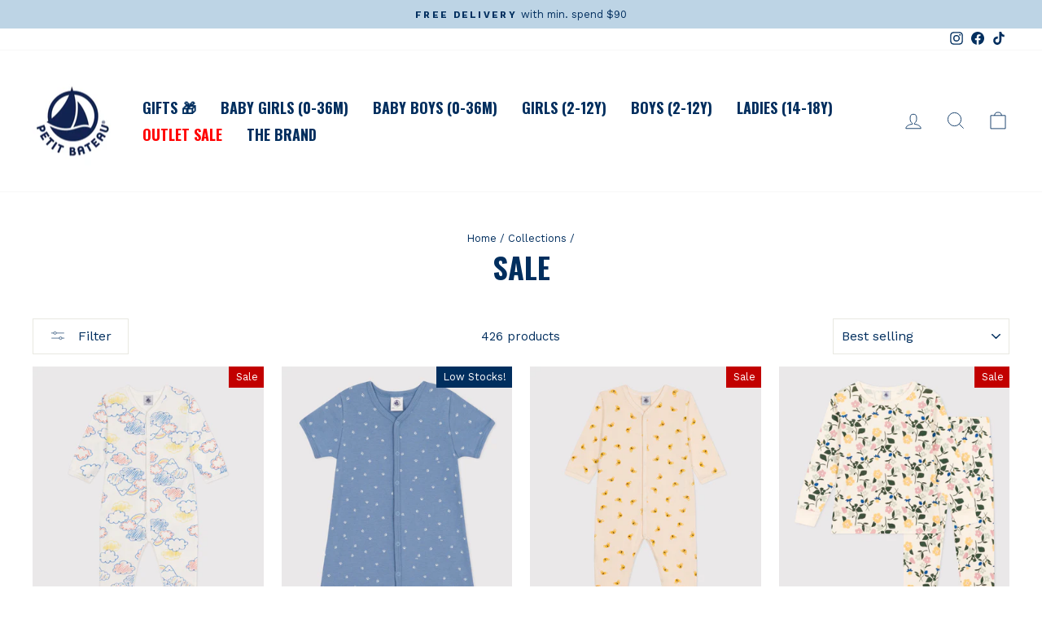

--- FILE ---
content_type: text/html; charset=utf-8
request_url: https://petit-bateau.sg/collections/sale
body_size: 54631
content:
<!doctype html>
<html class="no-js" lang="en" dir="ltr">
<head><script>GSXMLHttpRequest = XMLHttpRequest;</script>
  <meta charset="utf-8">
  <meta http-equiv="X-UA-Compatible" content="IE=edge,chrome=1">
  <meta name="viewport" content="width=device-width,initial-scale=1">
  <meta name="theme-color" content="#002e5e">
  <link rel="canonical" href="https://petit-bateau.sg/collections/sale">
  <link rel="preconnect" href="https://cdn.shopify.com">
  <link rel="preconnect" href="https://fonts.shopifycdn.com">
  <link rel="dns-prefetch" href="https://productreviews.shopifycdn.com">
  <link rel="dns-prefetch" href="https://ajax.googleapis.com">
  <link rel="dns-prefetch" href="https://maps.googleapis.com">
  <link rel="dns-prefetch" href="https://maps.gstatic.com"><link rel="shortcut icon" href="//petit-bateau.sg/cdn/shop/files/Favicon_3482b970-812c-45b4-86c4-25590144afb4_32x32.png?v=1665474641" type="image/png" /><title>SALE
&ndash; Petit Bateau
</title>
<meta property="og:site_name" content="Petit Bateau">
  <meta property="og:url" content="https://petit-bateau.sg/collections/sale">
  <meta property="og:title" content="SALE">
  <meta property="og:type" content="website">
  <meta property="og:description" content="The iconic French children’s brand since 1893. Liberty, Quality, Durability! Petit Bateau is accorded Oeko-Tex certification after undergoing stringent assessments and is renowned for its impeccable organic cotton."><meta property="og:image" content="http://petit-bateau.sg/cdn/shop/files/stripe_1200x628_266233ee-d310-4926-b661-e9845f006c1b.jpg?v=1696495241">
    <meta property="og:image:secure_url" content="https://petit-bateau.sg/cdn/shop/files/stripe_1200x628_266233ee-d310-4926-b661-e9845f006c1b.jpg?v=1696495241">
    <meta property="og:image:width" content="1200">
    <meta property="og:image:height" content="628"><meta name="twitter:site" content="@">
  <meta name="twitter:card" content="summary_large_image">
  <meta name="twitter:title" content="SALE">
  <meta name="twitter:description" content="The iconic French children’s brand since 1893. Liberty, Quality, Durability! Petit Bateau is accorded Oeko-Tex certification after undergoing stringent assessments and is renowned for its impeccable organic cotton.">
<style data-shopify>@font-face {
  font-family: Oswald;
  font-weight: 700;
  font-style: normal;
  font-display: swap;
  src: url("//petit-bateau.sg/cdn/fonts/oswald/oswald_n7.b3ba3d6f1b341d51018e3cfba146932b55221727.woff2") format("woff2"),
       url("//petit-bateau.sg/cdn/fonts/oswald/oswald_n7.6cec6bed2bb070310ad90e19ea7a56b65fd83c0b.woff") format("woff");
}

  @font-face {
  font-family: "Work Sans";
  font-weight: 400;
  font-style: normal;
  font-display: swap;
  src: url("//petit-bateau.sg/cdn/fonts/work_sans/worksans_n4.b7973b3d07d0ace13de1b1bea9c45759cdbe12cf.woff2") format("woff2"),
       url("//petit-bateau.sg/cdn/fonts/work_sans/worksans_n4.cf5ceb1e6d373a9505e637c1aff0a71d0959556d.woff") format("woff");
}


  @font-face {
  font-family: "Work Sans";
  font-weight: 600;
  font-style: normal;
  font-display: swap;
  src: url("//petit-bateau.sg/cdn/fonts/work_sans/worksans_n6.75811c3bd5161ea6e3ceb2d48ca889388f9bd5fe.woff2") format("woff2"),
       url("//petit-bateau.sg/cdn/fonts/work_sans/worksans_n6.defcf26f28f3fa3df4555714d3f2e0f1217d7772.woff") format("woff");
}

  @font-face {
  font-family: "Work Sans";
  font-weight: 400;
  font-style: italic;
  font-display: swap;
  src: url("//petit-bateau.sg/cdn/fonts/work_sans/worksans_i4.16ff51e3e71fc1d09ff97b9ff9ccacbeeb384ec4.woff2") format("woff2"),
       url("//petit-bateau.sg/cdn/fonts/work_sans/worksans_i4.ed4a1418cba5b7f04f79e4d5c8a5f1a6bd34f23b.woff") format("woff");
}

  @font-face {
  font-family: "Work Sans";
  font-weight: 600;
  font-style: italic;
  font-display: swap;
  src: url("//petit-bateau.sg/cdn/fonts/work_sans/worksans_i6.78fba5461dc3c46449871ad9378fc3fd89177502.woff2") format("woff2"),
       url("//petit-bateau.sg/cdn/fonts/work_sans/worksans_i6.e96d1853127697ea13d53cd7adc74309426a22a9.woff") format("woff");
}

</style><link href="//petit-bateau.sg/cdn/shop/t/2/assets/theme.css?v=31704474051043229701756463771" rel="stylesheet" type="text/css" media="all" />
<style data-shopify>:root {
    --typeHeaderPrimary: Oswald;
    --typeHeaderFallback: sans-serif;
    --typeHeaderSize: 36px;
    --typeHeaderWeight: 700;
    --typeHeaderLineHeight: 1;
    --typeHeaderSpacing: 0.0em;

    --typeBasePrimary:"Work Sans";
    --typeBaseFallback:sans-serif;
    --typeBaseSize: 15px;
    --typeBaseWeight: 400;
    --typeBaseSpacing: 0.0em;
    --typeBaseLineHeight: 1.2;

    --typeCollectionTitle: 18px;

    --iconWeight: 2px;
    --iconLinecaps: miter;

    
      --buttonRadius: 0px;
    

    --colorGridOverlayOpacity: 0.04;
  }

  .placeholder-content {
    background-image: linear-gradient(100deg, #ffffff 40%, #f7f7f7 63%, #ffffff 79%);
  }</style><script>
    document.documentElement.className = document.documentElement.className.replace('no-js', 'js');

    window.theme = window.theme || {};
    theme.routes = {
      home: "/",
      cart: "/cart.js",
      cartPage: "/cart",
      cartAdd: "/cart/add.js",
      cartChange: "/cart/change.js",
      search: "/search"
    };
    theme.strings = {
      soldOut: "Sold Out",
      unavailable: "Unavailable",
      inStockLabel: "In stock, ready to ship",
      stockLabel: "Low stock - [count] items left",
      willNotShipUntil: "Ready to ship [date]",
      willBeInStockAfter: "Back in stock [date]",
      waitingForStock: "Inventory on the way",
      savePrice: "Save [saved_amount]",
      cartEmpty: "Your cart is currently empty.",
      cartTermsConfirmation: "You must agree with the terms and conditions of sales to check out",
      searchCollections: "Collections:",
      searchPages: "Pages:",
      searchArticles: "Articles:"
    };
    theme.settings = {
      dynamicVariantsEnable: true,
      cartType: "drawer",
      isCustomerTemplate: false,
      moneyFormat: "${{amount}}",
      saveType: "percent",
      productImageSize: "natural",
      productImageCover: false,
      predictiveSearch: true,
      predictiveSearchType: "product,article,page,collection",
      quickView: true,
      themeName: 'Impulse',
      themeVersion: "6.1.0"
    };
  </script>

  

<!-- Avada Boost Sales Script -->

      


          
          
          
          
          
          
          
          
          
          <script>
            const AVADA_ENHANCEMENTS = {};
            AVADA_ENHANCEMENTS.contentProtection = false;
            AVADA_ENHANCEMENTS.hideCheckoutButon = false;
            AVADA_ENHANCEMENTS.cartSticky = false;
            AVADA_ENHANCEMENTS.multiplePixelStatus = false;
            AVADA_ENHANCEMENTS.inactiveStatus = false;
            AVADA_ENHANCEMENTS.cartButtonAnimationStatus = false;
            AVADA_ENHANCEMENTS.whatsappStatus = false;
            AVADA_ENHANCEMENTS.messengerStatus = false;
            AVADA_ENHANCEMENTS.livechatStatus = false;
          </script>
















      <script>
        const AVADA_CDT = {};
        AVADA_CDT.template = "collection";
        AVADA_CDT.collections = [];
        

        const AVADA_INVQTY = {};
        

        AVADA_CDT.cartitem = 0;
        AVADA_CDT.moneyformat = `\${{amount}}`;
        AVADA_CDT.cartTotalPrice = 0;
        

        window.AVADA_BADGES = window.AVADA_BADGES || {};
        window.AVADA_BADGES = [{"badgeSize":"small","createdAt":"2022-11-16T18:04:30.732Z","headerText":"Secure Checkout With","badgePageType":"product","position":"","inlinePosition":"after","badgeWidth":"full-width","customWidthSizeInMobile":450,"headingColor":"#232323","showHeaderText":true,"customWidthSize":450,"shopDomain":"petit-bateau-sg.myshopify.com","name":"Product Pages","textAlign":"avada-align-center","cartInlinePosition":"after","badgesSmartSelector":false,"badgeBorderRadius":3,"priority":"0","description":"Increase a sense of urgency and boost conversation rate on each product page. ","homePageInlinePosition":"after","status":true,"collectionPagePosition":"","badgeList":["https:\/\/cdn1.avada.io\/boost-sales\/visa.svg","https:\/\/cdn1.avada.io\/boost-sales\/mastercard.svg","https:\/\/cdn1.avada.io\/boost-sales\/americanexpress.svg","https:\/\/cdn1.avada.io\/boost-sales\/discover.svg","https:\/\/cdn1.avada.io\/boost-sales\/paypal.svg","https:\/\/cdn1.avada.io\/boost-sales\/applepay.svg","https:\/\/cdn1.avada.io\/boost-sales\/googlepay.svg"],"shopId":"YUvSlQtzQ5PrFereSaka","font":"default","badgeBorderColor":"#e1e1e1","badgeStyle":"color","cartPosition":"","showBadges":true,"homePagePosition":"","badgeCustomSize":70,"headingSize":16,"showBadgeBorder":false,"removeBranding":true,"badgeEffect":"","collectionPageInlinePosition":"after","isSetCustomWidthMobile":false,"id":"aURRmV2Ag2DP9pZpABNr"},{"textAlign":"avada-align-center","customWidthSize":450,"removeBranding":true,"status":true,"name":"Footer","position":"","badgeEffect":"","selectedPreset":"Payment 1","badgeWidth":"full-width","collectionPagePosition":"","shopDomain":"petit-bateau-sg.myshopify.com","isSetCustomWidthMobile":false,"createdAt":"2022-11-16T18:04:30.533Z","collectionPageInlinePosition":"after","homePagePosition":"","priority":"0","headingColor":"#232323","badgeSize":"custom","badgeStyle":"color","showBadges":true,"inlinePosition":"after","cartInlinePosition":"after","badgeCustomSize":40,"customWidthSizeInMobile":450,"badgePageType":"footer","homePageInlinePosition":"after","shopId":"YUvSlQtzQ5PrFereSaka","cartPosition":"","showBadgeBorder":false,"badgeBorderRadius":3,"headingSize":16,"font":"default","description":"Win customers' trust from every pages by showing various trust badges at website's footer.","headerText":"","badgesSmartSelector":false,"badgeList":["https:\/\/cdn1.avada.io\/boost-sales\/visa.svg","https:\/\/cdn1.avada.io\/boost-sales\/mastercard.svg","https:\/\/cdn1.avada.io\/boost-sales\/americanexpress.svg","https:\/\/cdn1.avada.io\/boost-sales\/discover.svg","https:\/\/cdn1.avada.io\/boost-sales\/paypal.svg","https:\/\/cdn1.avada.io\/boost-sales\/applepay.svg","https:\/\/cdn1.avada.io\/boost-sales\/googlepay.svg"],"badgeBorderColor":"#e1e1e1","showHeaderText":true,"id":"lKUUY2B4P95JQRzLdtCQ"}];

        window.AVADA_GENERAL_SETTINGS = window.AVADA_GENERAL_SETTINGS || {};
        window.AVADA_GENERAL_SETTINGS = null;

        window.AVADA_COUNDOWNS = window.AVADA_COUNDOWNS || {};
        window.AVADA_COUNDOWNS = [{},{},{"id":"cXeeeWxyYWzBSwXfIMn0","textAlign":"text-center","stockTextColor":"#122234","numbWidth":60,"saleDateType":"date-custom","manualDisplayPosition":"form[action='\/cart\/add']","productIds":[],"stockTextSize":16,"minutesText":"Minutes","stockType":"real_stock","categoryNumbWidth":30,"stockTextBefore":"Only {{stock_qty}} left in stock. Hurry up 🔥","collectionPageInlinePosition":"after","numbHeight":60,"collectionPagePosition":"","saleCustomDays":"00","categoryNumbHeight":30,"hoursText":"Hours","txtDatePos":"txt_outside_box","numbBorderWidth":1,"position":"form[action='\/cart\/add']","conditions":{"conditions":[{"type":"TITLE","operation":"CONTAINS","value":""}],"type":"ALL"},"numbBorderRadius":0,"createdAt":"2022-11-16T18:04:30.647Z","numbBorderColor":"#cccccc","productExcludeIds":[],"timeUnits":"unit-dhms","name":"Product Pages","categoryNumberSize":14,"inlinePosition":"after","showCountdownTimer":true,"countdownSmartSelector":false,"secondsText":"Seconds","countdownEndAction":"HIDE_COUNTDOWN","priority":"0","manualDisplayPlacement":"after","numbBgColor":"#ffffff","shopDomain":"petit-bateau-sg.myshopify.com","useDefaultSize":true,"shopId":"YUvSlQtzQ5PrFereSaka","categoryTxtDatePos":"txt_outside_box","saleCustomMinutes":"10","categoryTxtDateSize":8,"categoryUseDefaultSize":true,"linkText":"Hurry! sale ends in","txtDateColor":"#122234","displayType":"ALL_PRODUCT","countdownTextBottom":"","numbColor":"#122234","status":true,"showInventoryCountdown":true,"saleCustomSeconds":"59","headingSize":30,"daysText":"Days","txtDateSize":16,"displayLayout":"square-countdown","removeBranding":true,"headingColor":"#0985C5","description":"Increase urgency and boost conversions for each product page.","saleCustomHours":"00"}];

        window.AVADA_STOCK_COUNTDOWNS = window.AVADA_STOCK_COUNTDOWNS || {};
        window.AVADA_STOCK_COUNTDOWNS = {"numberShow":"10","status":false,"productIds":[],"isOnlyShowThanNumber":false,"conditions":{"type":"ALL","conditions":[{"operation":"CONTAINS","value":"","type":"TITLE"}]},"productExcludeIds":[],"animationForStockCountdown":"none","type":"default","customCss":"","queryPosition":"form[action='\/cart\/add']","textAlign":"avada-align-left","description":"Description label","delayAnimation":"1500","displayType":"ALL_PRODUCT","timeRandom":["15000"],"position":"above","name":"Stock Countdown","shopId":"YUvSlQtzQ5PrFereSaka","stockCountdownContent":"\u003cp\u003eOnly \u003cspan style=\"color: rgb(255, 0, 0);\"\u003e{{stock_qty}}\u003c\/span\u003e left in stock. Hurry up 🔥\u003c\/p\u003e","id":"2qc2pCK34NDRAQXhfZ3H"};

        window.AVADA_COUNDOWNS_V2 = window.AVADA_COUNDOWNS_V2 || {};
        window.AVADA_COUNDOWNS_V2 = [];

        window.AVADA_INACTIVE_TAB = window.AVADA_INACTIVE_TAB || {};
        window.AVADA_INACTIVE_TAB = {"showWhen":"cart_only","status":true,"title":"💖 Come back, we miss you!","animationTitle":"swap_between_titles"};

        window.AVADA_LIVECHAT = window.AVADA_LIVECHAT || {};
        window.AVADA_LIVECHAT = {"whatsapp":[{"id":"Uefmq1Gtz9KDETMK1K4Y","onWednesdayFrom":"17:00","onlineTime":"available","onFriday":true,"onWednesday":true,"onMonday":true,"custom_bg_url":"","onThursdayFrom":"17:00","background_image":"","name":"petit-bateau-sg","onSaturdayTo":"09:00","onTuesdayTo":"09:00","firstMess":"Hi there 👋.How can I help you? ","onTuesday":true,"onMondayTo":"09:00","onTuesdayFrom":"17:00","onFridayFrom":"17:00","status":true,"role":"","description":"Typically replies within an hour","onSundayTo":"09:00","onSaturdayFrom":"17:00","onFridayTo":"09:00","onWednesdayTo":"09:00","phone":"","onThursdayTo":"09:00","createdAt":"2022-11-16T18:07:32.570Z","onThursday":true,"shopId":"YUvSlQtzQ5PrFereSaka","onSundayFrom":"17:00","onMondayFrom":"17:00"}],"livechatStatus":false};

        window.AVADA_STICKY_ATC = window.AVADA_STICKY_ATC || {};
        window.AVADA_STICKY_ATC = null;

        window.AVADA_ATC_ANIMATION = window.AVADA_ATC_ANIMATION || {};
        window.AVADA_ATC_ANIMATION = null;

        window.AVADA_SP = window.AVADA_SP || {};
        window.AVADA_SP = {"shop":"YUvSlQtzQ5PrFereSaka","configuration":{"position":"bottom-left","hide_time_ago":false,"smart_hide":false,"smart_hide_time":3,"smart_hide_unit":"days","truncate_product_name":true,"display_duration":5,"first_delay":10,"pops_interval":10,"max_pops_display":20,"show_mobile":true,"mobile_position":"bottom","animation":"fadeInUp","out_animation":"fadeOutDown","with_sound":false,"display_order":"order","only_product_viewing":false,"notice_continuously":false,"custom_css":"","replay":true,"included_urls":"","excluded_urls":"","excluded_product_type":"","countries_all":true,"countries":[],"allow_show":"all","hide_close":true,"close_time":1,"close_time_unit":"days","support_rtl":false},"notifications":{"Kio64oyla7Wkfj62Nbuy":{"settings":{"heading_text":"{{first_name}} in {{city}}, {{country}}","heading_font_weight":500,"heading_font_size":12,"content_text":"Purchased {{product_name}}","content_font_weight":800,"content_font_size":13,"background_image":"","background_color":"#FFF","heading_color":"#111","text_color":"#142A47","time_color":"#234342","with_border":false,"border_color":"#333333","border_width":1,"border_radius":20,"image_border_radius":20,"heading_decoration":null,"hover_product_decoration":null,"hover_product_color":"#122234","with_box_shadow":true,"font":"Raleway","language_code":"en","with_static_map":false,"use_dynamic_names":false,"dynamic_names":"","use_flag":false,"popup_custom_link":"","popup_custom_image":"","display_type":"popup","use_counter":false,"counter_color":"#0b4697","counter_unit_color":"#0b4697","counter_unit_plural":"views","counter_unit_single":"view","truncate_product_name":false,"allow_show":"all","included_urls":"","excluded_urls":""},"type":"order","items":[{"country":"Singapore","shipping_city":"Singapore","first_name":"JACLYN","product_id":7653375541405,"shipping_country":"Singapore","shipping_first_name":"JACLYN","map_url":"https:\/\/storage.googleapis.com\/avada-boost-sales.appspot.com\/maps\/Singapore.png","product_link":"https:\/\/petit-bateau-sg.myshopify.com\/products\/59431","date":"2022-11-25T15:58:37+08:00","product_handle":"59431","product_image":"https:\/\/cdn.shopify.com\/s\/files\/1\/0620\/3306\/8189\/products\/B48XcS2_2fe61495-ca84-4c3f-95e4-6a721bc1e601.jpg?v=1669259929","product_name":"BABIES' BLUE LONG-SLEEVED BODYSUIT - 3-PACK","city":"Singapore","relativeDate":"a few seconds ago","smart_hide":false,"flag_url":"https:\/\/cdn1.avada.io\/proofo\/flags\/141-singapore.svg"},{"product_name":"BABIES' BEAR PRINT ORGANIC COTTON JUMPSUIT","map_url":"https:\/\/storage.googleapis.com\/avada-boost-sales.appspot.com\/maps\/Singapore.png","date":"2022-11-25T15:58:37+08:00","product_id":7653333336221,"shipping_first_name":"JACLYN","city":"Singapore","product_link":"https:\/\/petit-bateau-sg.myshopify.com\/products\/a01ps","product_handle":"a01ps","first_name":"JACLYN","country":"Singapore","shipping_city":"Singapore","shipping_country":"Singapore","product_image":"https:\/\/cdn.shopify.com\/s\/files\/1\/0620\/3306\/8189\/products\/XfbXgaC_1065060d-7911-4d60-850d-2fe84337a996.jpg?v=1669183965","relativeDate":"a few seconds ago","smart_hide":false,"flag_url":"https:\/\/cdn1.avada.io\/proofo\/flags\/141-singapore.svg"},{"product_id":7653355454621,"country":"Singapore","date":"2022-11-25T15:58:37+08:00","city":"Singapore","shipping_first_name":"JACLYN","map_url":"https:\/\/storage.googleapis.com\/avada-boost-sales.appspot.com\/maps\/Singapore.png","product_handle":"a04r0","shipping_country":"Singapore","product_link":"https:\/\/petit-bateau-sg.myshopify.com\/products\/a04r0","shipping_city":"Singapore","product_name":"BABIES EASY CARE ORGANIC COTTON MUSLIN","first_name":"JACLYN","product_image":"https:\/\/cdn.shopify.com\/s\/files\/1\/0620\/3306\/8189\/products\/pFLw3zS_cd7a821b-1a6c-4307-8dd5-452012c18c9d.jpg?v=1669186541","relativeDate":"a few seconds ago","smart_hide":false,"flag_url":"https:\/\/cdn1.avada.io\/proofo\/flags\/141-singapore.svg"},{"shipping_city":"Singapore","product_handle":"a04r0","product_id":7653355454621,"product_link":"https:\/\/petit-bateau-sg.myshopify.com\/products\/a04r0","date":"2022-11-25T15:56:30+08:00","first_name":"Test1","shipping_first_name":"Test1","map_url":"https:\/\/storage.googleapis.com\/avada-boost-sales.appspot.com\/maps\/Singapore.png","product_name":"BABIES EASY CARE ORGANIC COTTON MUSLIN","country":"Singapore","product_image":"https:\/\/cdn.shopify.com\/s\/files\/1\/0620\/3306\/8189\/products\/pFLw3zS_cd7a821b-1a6c-4307-8dd5-452012c18c9d.jpg?v=1669186541","city":"Singapore","shipping_country":"Singapore","relativeDate":"2 minutes ago","smart_hide":false,"flag_url":"https:\/\/cdn1.avada.io\/proofo\/flags\/141-singapore.svg"},{"shipping_city":"Singapore","product_id":7653333336221,"product_link":"https:\/\/petit-bateau-sg.myshopify.com\/products\/a01ps","city":"Singapore","country":"Singapore","shipping_country":"Singapore","product_name":"BABIES' BEAR PRINT ORGANIC COTTON JUMPSUIT","product_image":"https:\/\/cdn.shopify.com\/s\/files\/1\/0620\/3306\/8189\/products\/XfbXgaC_1065060d-7911-4d60-850d-2fe84337a996.jpg?v=1669183965","product_handle":"a01ps","shipping_first_name":"Test1","first_name":"Test1","date":"2022-11-25T15:56:30+08:00","map_url":"https:\/\/storage.googleapis.com\/avada-boost-sales.appspot.com\/maps\/Singapore.png","relativeDate":"2 minutes ago","smart_hide":false,"flag_url":"https:\/\/cdn1.avada.io\/proofo\/flags\/141-singapore.svg"},{"date":"2022-11-25T14:47:15+08:00","product_id":7653333336221,"shipping_country":"","shipping_first_name":"","country":"","product_image":"https:\/\/cdn.shopify.com\/s\/files\/1\/0620\/3306\/8189\/products\/XfbXgaC_1065060d-7911-4d60-850d-2fe84337a996.jpg?v=1669183965","first_name":"","product_handle":"a01ps","product_link":"https:\/\/petit-bateau-sg.myshopify.com\/products\/a01ps","shipping_city":"","city":"","product_name":"BABIES' BEAR PRINT ORGANIC COTTON JUMPSUIT","relativeDate":"an hour ago","smart_hide":false}],"source":"shopify\/order"}},"removeBranding":true};

        window.AVADA_BS_EMBED = window.AVADA_BS_EMBED || {};
        window.AVADA_BS_EMBED.isSupportThemeOS = true
        window.AVADA_BS_EMBED.dupTrustBadge = false

        window.AVADA_BS_VERSION = window.AVADA_BS_VERSION || {};
        window.AVADA_BS_VERSION = { BSVersion : 'AVADA-BS-1.0.0'}

        window.AVADA_BS_FSB = window.AVADA_BS_FSB || {};
        window.AVADA_BS_FSB = {
          bars: [],
          cart: 0,
          compatible: {
            langify: ''
          }
        };

        window.AVADA_BADGE_CART_DRAWER = window.AVADA_BADGE_CART_DRAWER || {};
        window.AVADA_BADGE_CART_DRAWER = {id : 'null'};
      </script>
<!-- /Avada Boost Sales Script -->

<script>window.performance && window.performance.mark && window.performance.mark('shopify.content_for_header.start');</script><meta name="google-site-verification" content="lmpat8RWxeKdbjkXa353AKqufSGh4kWMGJyBtmUSMZs">
<meta name="facebook-domain-verification" content="czqqdy86csbs66f4ldw1wie0ombif0">
<meta id="shopify-digital-wallet" name="shopify-digital-wallet" content="/62033068189/digital_wallets/dialog">
<meta name="shopify-checkout-api-token" content="72bf3efd720fee98a6d02c79e10cc022">
<link rel="alternate" type="application/atom+xml" title="Feed" href="/collections/sale.atom" />
<link rel="next" href="/collections/sale?page=2">
<link rel="alternate" type="application/json+oembed" href="https://petit-bateau.sg/collections/sale.oembed">
<script async="async" src="/checkouts/internal/preloads.js?locale=en-SG"></script>
<link rel="preconnect" href="https://shop.app" crossorigin="anonymous">
<script async="async" src="https://shop.app/checkouts/internal/preloads.js?locale=en-SG&shop_id=62033068189" crossorigin="anonymous"></script>
<script id="apple-pay-shop-capabilities" type="application/json">{"shopId":62033068189,"countryCode":"SG","currencyCode":"SGD","merchantCapabilities":["supports3DS"],"merchantId":"gid:\/\/shopify\/Shop\/62033068189","merchantName":"Petit Bateau","requiredBillingContactFields":["postalAddress","email","phone"],"requiredShippingContactFields":["postalAddress","email","phone"],"shippingType":"shipping","supportedNetworks":["visa","masterCard","amex"],"total":{"type":"pending","label":"Petit Bateau","amount":"1.00"},"shopifyPaymentsEnabled":true,"supportsSubscriptions":true}</script>
<script id="shopify-features" type="application/json">{"accessToken":"72bf3efd720fee98a6d02c79e10cc022","betas":["rich-media-storefront-analytics"],"domain":"petit-bateau.sg","predictiveSearch":true,"shopId":62033068189,"locale":"en"}</script>
<script>var Shopify = Shopify || {};
Shopify.shop = "petit-bateau-sg.myshopify.com";
Shopify.locale = "en";
Shopify.currency = {"active":"SGD","rate":"1.0"};
Shopify.country = "SG";
Shopify.theme = {"name":"Impulse","id":131193536669,"schema_name":"Impulse","schema_version":"6.1.0","theme_store_id":857,"role":"main"};
Shopify.theme.handle = "null";
Shopify.theme.style = {"id":null,"handle":null};
Shopify.cdnHost = "petit-bateau.sg/cdn";
Shopify.routes = Shopify.routes || {};
Shopify.routes.root = "/";</script>
<script type="module">!function(o){(o.Shopify=o.Shopify||{}).modules=!0}(window);</script>
<script>!function(o){function n(){var o=[];function n(){o.push(Array.prototype.slice.apply(arguments))}return n.q=o,n}var t=o.Shopify=o.Shopify||{};t.loadFeatures=n(),t.autoloadFeatures=n()}(window);</script>
<script>
  window.ShopifyPay = window.ShopifyPay || {};
  window.ShopifyPay.apiHost = "shop.app\/pay";
  window.ShopifyPay.redirectState = null;
</script>
<script id="shop-js-analytics" type="application/json">{"pageType":"collection"}</script>
<script defer="defer" async type="module" src="//petit-bateau.sg/cdn/shopifycloud/shop-js/modules/v2/client.init-shop-cart-sync_BT-GjEfc.en.esm.js"></script>
<script defer="defer" async type="module" src="//petit-bateau.sg/cdn/shopifycloud/shop-js/modules/v2/chunk.common_D58fp_Oc.esm.js"></script>
<script defer="defer" async type="module" src="//petit-bateau.sg/cdn/shopifycloud/shop-js/modules/v2/chunk.modal_xMitdFEc.esm.js"></script>
<script type="module">
  await import("//petit-bateau.sg/cdn/shopifycloud/shop-js/modules/v2/client.init-shop-cart-sync_BT-GjEfc.en.esm.js");
await import("//petit-bateau.sg/cdn/shopifycloud/shop-js/modules/v2/chunk.common_D58fp_Oc.esm.js");
await import("//petit-bateau.sg/cdn/shopifycloud/shop-js/modules/v2/chunk.modal_xMitdFEc.esm.js");

  window.Shopify.SignInWithShop?.initShopCartSync?.({"fedCMEnabled":true,"windoidEnabled":true});

</script>
<script>
  window.Shopify = window.Shopify || {};
  if (!window.Shopify.featureAssets) window.Shopify.featureAssets = {};
  window.Shopify.featureAssets['shop-js'] = {"shop-cart-sync":["modules/v2/client.shop-cart-sync_DZOKe7Ll.en.esm.js","modules/v2/chunk.common_D58fp_Oc.esm.js","modules/v2/chunk.modal_xMitdFEc.esm.js"],"init-fed-cm":["modules/v2/client.init-fed-cm_B6oLuCjv.en.esm.js","modules/v2/chunk.common_D58fp_Oc.esm.js","modules/v2/chunk.modal_xMitdFEc.esm.js"],"shop-cash-offers":["modules/v2/client.shop-cash-offers_D2sdYoxE.en.esm.js","modules/v2/chunk.common_D58fp_Oc.esm.js","modules/v2/chunk.modal_xMitdFEc.esm.js"],"shop-login-button":["modules/v2/client.shop-login-button_QeVjl5Y3.en.esm.js","modules/v2/chunk.common_D58fp_Oc.esm.js","modules/v2/chunk.modal_xMitdFEc.esm.js"],"pay-button":["modules/v2/client.pay-button_DXTOsIq6.en.esm.js","modules/v2/chunk.common_D58fp_Oc.esm.js","modules/v2/chunk.modal_xMitdFEc.esm.js"],"shop-button":["modules/v2/client.shop-button_DQZHx9pm.en.esm.js","modules/v2/chunk.common_D58fp_Oc.esm.js","modules/v2/chunk.modal_xMitdFEc.esm.js"],"avatar":["modules/v2/client.avatar_BTnouDA3.en.esm.js"],"init-windoid":["modules/v2/client.init-windoid_CR1B-cfM.en.esm.js","modules/v2/chunk.common_D58fp_Oc.esm.js","modules/v2/chunk.modal_xMitdFEc.esm.js"],"init-shop-for-new-customer-accounts":["modules/v2/client.init-shop-for-new-customer-accounts_C_vY_xzh.en.esm.js","modules/v2/client.shop-login-button_QeVjl5Y3.en.esm.js","modules/v2/chunk.common_D58fp_Oc.esm.js","modules/v2/chunk.modal_xMitdFEc.esm.js"],"init-shop-email-lookup-coordinator":["modules/v2/client.init-shop-email-lookup-coordinator_BI7n9ZSv.en.esm.js","modules/v2/chunk.common_D58fp_Oc.esm.js","modules/v2/chunk.modal_xMitdFEc.esm.js"],"init-shop-cart-sync":["modules/v2/client.init-shop-cart-sync_BT-GjEfc.en.esm.js","modules/v2/chunk.common_D58fp_Oc.esm.js","modules/v2/chunk.modal_xMitdFEc.esm.js"],"shop-toast-manager":["modules/v2/client.shop-toast-manager_DiYdP3xc.en.esm.js","modules/v2/chunk.common_D58fp_Oc.esm.js","modules/v2/chunk.modal_xMitdFEc.esm.js"],"init-customer-accounts":["modules/v2/client.init-customer-accounts_D9ZNqS-Q.en.esm.js","modules/v2/client.shop-login-button_QeVjl5Y3.en.esm.js","modules/v2/chunk.common_D58fp_Oc.esm.js","modules/v2/chunk.modal_xMitdFEc.esm.js"],"init-customer-accounts-sign-up":["modules/v2/client.init-customer-accounts-sign-up_iGw4briv.en.esm.js","modules/v2/client.shop-login-button_QeVjl5Y3.en.esm.js","modules/v2/chunk.common_D58fp_Oc.esm.js","modules/v2/chunk.modal_xMitdFEc.esm.js"],"shop-follow-button":["modules/v2/client.shop-follow-button_CqMgW2wH.en.esm.js","modules/v2/chunk.common_D58fp_Oc.esm.js","modules/v2/chunk.modal_xMitdFEc.esm.js"],"checkout-modal":["modules/v2/client.checkout-modal_xHeaAweL.en.esm.js","modules/v2/chunk.common_D58fp_Oc.esm.js","modules/v2/chunk.modal_xMitdFEc.esm.js"],"shop-login":["modules/v2/client.shop-login_D91U-Q7h.en.esm.js","modules/v2/chunk.common_D58fp_Oc.esm.js","modules/v2/chunk.modal_xMitdFEc.esm.js"],"lead-capture":["modules/v2/client.lead-capture_BJmE1dJe.en.esm.js","modules/v2/chunk.common_D58fp_Oc.esm.js","modules/v2/chunk.modal_xMitdFEc.esm.js"],"payment-terms":["modules/v2/client.payment-terms_Ci9AEqFq.en.esm.js","modules/v2/chunk.common_D58fp_Oc.esm.js","modules/v2/chunk.modal_xMitdFEc.esm.js"]};
</script>
<script>(function() {
  var isLoaded = false;
  function asyncLoad() {
    if (isLoaded) return;
    isLoaded = true;
    var urls = ["https:\/\/chimpstatic.com\/mcjs-connected\/js\/users\/e96aa66a7ab24033cc28b424f\/cbeb26a8ae2a8771aa94b826a.js?shop=petit-bateau-sg.myshopify.com","https:\/\/cdn.adscale.com\/static\/ecom_js\/petit-bateau-sg\/add_item_to_cart.js?ver=20260125\u0026shop=petit-bateau-sg.myshopify.com"];
    for (var i = 0; i < urls.length; i++) {
      var s = document.createElement('script');
      s.type = 'text/javascript';
      s.async = true;
      s.src = urls[i];
      var x = document.getElementsByTagName('script')[0];
      x.parentNode.insertBefore(s, x);
    }
  };
  if(window.attachEvent) {
    window.attachEvent('onload', asyncLoad);
  } else {
    window.addEventListener('load', asyncLoad, false);
  }
})();</script>
<script id="__st">var __st={"a":62033068189,"offset":28800,"reqid":"47300f53-539c-4c6e-9531-541fd9c0fa73-1769318856","pageurl":"petit-bateau.sg\/collections\/sale","u":"4c49d0521717","p":"collection","rtyp":"collection","rid":304915579037};</script>
<script>window.ShopifyPaypalV4VisibilityTracking = true;</script>
<script id="captcha-bootstrap">!function(){'use strict';const t='contact',e='account',n='new_comment',o=[[t,t],['blogs',n],['comments',n],[t,'customer']],c=[[e,'customer_login'],[e,'guest_login'],[e,'recover_customer_password'],[e,'create_customer']],r=t=>t.map((([t,e])=>`form[action*='/${t}']:not([data-nocaptcha='true']) input[name='form_type'][value='${e}']`)).join(','),a=t=>()=>t?[...document.querySelectorAll(t)].map((t=>t.form)):[];function s(){const t=[...o],e=r(t);return a(e)}const i='password',u='form_key',d=['recaptcha-v3-token','g-recaptcha-response','h-captcha-response',i],f=()=>{try{return window.sessionStorage}catch{return}},m='__shopify_v',_=t=>t.elements[u];function p(t,e,n=!1){try{const o=window.sessionStorage,c=JSON.parse(o.getItem(e)),{data:r}=function(t){const{data:e,action:n}=t;return t[m]||n?{data:e,action:n}:{data:t,action:n}}(c);for(const[e,n]of Object.entries(r))t.elements[e]&&(t.elements[e].value=n);n&&o.removeItem(e)}catch(o){console.error('form repopulation failed',{error:o})}}const l='form_type',E='cptcha';function T(t){t.dataset[E]=!0}const w=window,h=w.document,L='Shopify',v='ce_forms',y='captcha';let A=!1;((t,e)=>{const n=(g='f06e6c50-85a8-45c8-87d0-21a2b65856fe',I='https://cdn.shopify.com/shopifycloud/storefront-forms-hcaptcha/ce_storefront_forms_captcha_hcaptcha.v1.5.2.iife.js',D={infoText:'Protected by hCaptcha',privacyText:'Privacy',termsText:'Terms'},(t,e,n)=>{const o=w[L][v],c=o.bindForm;if(c)return c(t,g,e,D).then(n);var r;o.q.push([[t,g,e,D],n]),r=I,A||(h.body.append(Object.assign(h.createElement('script'),{id:'captcha-provider',async:!0,src:r})),A=!0)});var g,I,D;w[L]=w[L]||{},w[L][v]=w[L][v]||{},w[L][v].q=[],w[L][y]=w[L][y]||{},w[L][y].protect=function(t,e){n(t,void 0,e),T(t)},Object.freeze(w[L][y]),function(t,e,n,w,h,L){const[v,y,A,g]=function(t,e,n){const i=e?o:[],u=t?c:[],d=[...i,...u],f=r(d),m=r(i),_=r(d.filter((([t,e])=>n.includes(e))));return[a(f),a(m),a(_),s()]}(w,h,L),I=t=>{const e=t.target;return e instanceof HTMLFormElement?e:e&&e.form},D=t=>v().includes(t);t.addEventListener('submit',(t=>{const e=I(t);if(!e)return;const n=D(e)&&!e.dataset.hcaptchaBound&&!e.dataset.recaptchaBound,o=_(e),c=g().includes(e)&&(!o||!o.value);(n||c)&&t.preventDefault(),c&&!n&&(function(t){try{if(!f())return;!function(t){const e=f();if(!e)return;const n=_(t);if(!n)return;const o=n.value;o&&e.removeItem(o)}(t);const e=Array.from(Array(32),(()=>Math.random().toString(36)[2])).join('');!function(t,e){_(t)||t.append(Object.assign(document.createElement('input'),{type:'hidden',name:u})),t.elements[u].value=e}(t,e),function(t,e){const n=f();if(!n)return;const o=[...t.querySelectorAll(`input[type='${i}']`)].map((({name:t})=>t)),c=[...d,...o],r={};for(const[a,s]of new FormData(t).entries())c.includes(a)||(r[a]=s);n.setItem(e,JSON.stringify({[m]:1,action:t.action,data:r}))}(t,e)}catch(e){console.error('failed to persist form',e)}}(e),e.submit())}));const S=(t,e)=>{t&&!t.dataset[E]&&(n(t,e.some((e=>e===t))),T(t))};for(const o of['focusin','change'])t.addEventListener(o,(t=>{const e=I(t);D(e)&&S(e,y())}));const B=e.get('form_key'),M=e.get(l),P=B&&M;t.addEventListener('DOMContentLoaded',(()=>{const t=y();if(P)for(const e of t)e.elements[l].value===M&&p(e,B);[...new Set([...A(),...v().filter((t=>'true'===t.dataset.shopifyCaptcha))])].forEach((e=>S(e,t)))}))}(h,new URLSearchParams(w.location.search),n,t,e,['guest_login'])})(!1,!0)}();</script>
<script integrity="sha256-4kQ18oKyAcykRKYeNunJcIwy7WH5gtpwJnB7kiuLZ1E=" data-source-attribution="shopify.loadfeatures" defer="defer" src="//petit-bateau.sg/cdn/shopifycloud/storefront/assets/storefront/load_feature-a0a9edcb.js" crossorigin="anonymous"></script>
<script crossorigin="anonymous" defer="defer" src="//petit-bateau.sg/cdn/shopifycloud/storefront/assets/shopify_pay/storefront-65b4c6d7.js?v=20250812"></script>
<script data-source-attribution="shopify.dynamic_checkout.dynamic.init">var Shopify=Shopify||{};Shopify.PaymentButton=Shopify.PaymentButton||{isStorefrontPortableWallets:!0,init:function(){window.Shopify.PaymentButton.init=function(){};var t=document.createElement("script");t.src="https://petit-bateau.sg/cdn/shopifycloud/portable-wallets/latest/portable-wallets.en.js",t.type="module",document.head.appendChild(t)}};
</script>
<script data-source-attribution="shopify.dynamic_checkout.buyer_consent">
  function portableWalletsHideBuyerConsent(e){var t=document.getElementById("shopify-buyer-consent"),n=document.getElementById("shopify-subscription-policy-button");t&&n&&(t.classList.add("hidden"),t.setAttribute("aria-hidden","true"),n.removeEventListener("click",e))}function portableWalletsShowBuyerConsent(e){var t=document.getElementById("shopify-buyer-consent"),n=document.getElementById("shopify-subscription-policy-button");t&&n&&(t.classList.remove("hidden"),t.removeAttribute("aria-hidden"),n.addEventListener("click",e))}window.Shopify?.PaymentButton&&(window.Shopify.PaymentButton.hideBuyerConsent=portableWalletsHideBuyerConsent,window.Shopify.PaymentButton.showBuyerConsent=portableWalletsShowBuyerConsent);
</script>
<script data-source-attribution="shopify.dynamic_checkout.cart.bootstrap">document.addEventListener("DOMContentLoaded",(function(){function t(){return document.querySelector("shopify-accelerated-checkout-cart, shopify-accelerated-checkout")}if(t())Shopify.PaymentButton.init();else{new MutationObserver((function(e,n){t()&&(Shopify.PaymentButton.init(),n.disconnect())})).observe(document.body,{childList:!0,subtree:!0})}}));
</script>
<link id="shopify-accelerated-checkout-styles" rel="stylesheet" media="screen" href="https://petit-bateau.sg/cdn/shopifycloud/portable-wallets/latest/accelerated-checkout-backwards-compat.css" crossorigin="anonymous">
<style id="shopify-accelerated-checkout-cart">
        #shopify-buyer-consent {
  margin-top: 1em;
  display: inline-block;
  width: 100%;
}

#shopify-buyer-consent.hidden {
  display: none;
}

#shopify-subscription-policy-button {
  background: none;
  border: none;
  padding: 0;
  text-decoration: underline;
  font-size: inherit;
  cursor: pointer;
}

#shopify-subscription-policy-button::before {
  box-shadow: none;
}

      </style>

<script>window.performance && window.performance.mark && window.performance.mark('shopify.content_for_header.end');</script>

  <script src="//petit-bateau.sg/cdn/shop/t/2/assets/vendor-scripts-v11.js" defer="defer"></script><link rel="stylesheet" href="//petit-bateau.sg/cdn/shop/t/2/assets/country-flags.css"><script src="//petit-bateau.sg/cdn/shop/t/2/assets/theme.js?v=115579187669917225001678164075" defer="defer"></script>


<!-- BEGIN app block: shopify://apps/ta-banner-pop-up/blocks/bss-banner-popup/2db47c8b-7637-4260-aa84-586b08e92aea --><script id='bss-banner-config-data'>
	if(typeof BSS_BP == "undefined") {
	  window.BSS_BP = {
	  	app_id: "",
			shop_id: "18728",
			is_watermark: "true",
			customer: null,
			shopDomain: "petit-bateau-sg.myshopify.com",
			storefrontAccessToken: "0458294c62bb69cb85fbb6bf35ddebf1",
			popup: {
				configs: [],
			},
			banner: {
				configs: []
			},
			window_popup: {
				configs: []
			},
			popupSettings: {
				delay_time: 2,
				gap_time: 3,
			},
			page_type: "collection",
			productPageId: "",
			collectionPageId: "304915579037",
			noImageAvailableImgUrl: "https://cdn.shopify.com/extensions/019be39c-26bc-70cb-9df2-da14e0227514/banner-popup-tae-332/assets/no-image-available.png",
			currentLocale: {
				name: "English",
				primary: true,
				iso_code: "en",
			},
			country: {
				name: "Singapore",
				iso_code: "SG",
				currencySymbol: "$",
				market_id: "37450612893",
			},
			is_locked: false,
			partner_development: false,
			excluded_ips: '[]',
		}
		Object.defineProperty(BSS_BP, 'plan_code', {
			enumerable: false,
			configurable: false,
			writable: false,
			value: "new_free",
		});
		Object.defineProperty(BSS_BP, 'is_exceed_quota', {
			enumerable: false,
			configurable: false,
			writable: false,
			value: "false",
		});
		Object.defineProperty(BSS_BP, 'is_legacy', {
			enumerable: false,
			configurable: false,
			writable: false,
			value: "false",
		});
	}
</script>


	<link fetchpriority="high" rel="preload" as="script" href=https://cdn.shopify.com/extensions/019be39c-26bc-70cb-9df2-da14e0227514/banner-popup-tae-332/assets/bss.bp.shared.js />
	<!-- BEGIN app snippet: window-popup-config --><script>
  BSS_BP.window_popup.configs = [].concat();

  
  BSS_BP.window_popup.dictionary = {};
  </script><!-- END app snippet -->
	<!-- BEGIN app snippet: banner-config --><script>

  BSS_BP.banner.configs = [].concat();

  
  BSS_BP.banner.dictionary = {};
  </script><!-- END app snippet -->
	<!-- BEGIN app snippet: sale-popup-config --><script>
  
    BSS_BP.popupSettings = {"delay_time":2,"gap_time":3};
  

  

  BSS_BP.popup.configs = [].concat();
  
  BSS_BP.popup.dictionary = {};
  </script><!-- END app snippet -->


<!-- BEGIN app snippet: support-code -->
<!-- END app snippet -->


	<script
		id='init_script'
		defer
		src='https://cdn.shopify.com/extensions/019be39c-26bc-70cb-9df2-da14e0227514/banner-popup-tae-332/assets/bss.bp.index.js'
	></script>



<!-- END app block --><!-- BEGIN app block: shopify://apps/seowill-seoant-ai-seo/blocks/seoant-core/8e57283b-dcb0-4f7b-a947-fb5c57a0d59d -->
<!--SEOAnt Core By SEOAnt Teams, v0.1.6 START -->






<!-- SON-LD generated By SEOAnt END -->



<!-- Start : SEOAnt BrokenLink Redirect --><script type="text/javascript">
    !function(t){var e={};function r(n){if(e[n])return e[n].exports;var o=e[n]={i:n,l:!1,exports:{}};return t[n].call(o.exports,o,o.exports,r),o.l=!0,o.exports}r.m=t,r.c=e,r.d=function(t,e,n){r.o(t,e)||Object.defineProperty(t,e,{enumerable:!0,get:n})},r.r=function(t){"undefined"!==typeof Symbol&&Symbol.toStringTag&&Object.defineProperty(t,Symbol.toStringTag,{value:"Module"}),Object.defineProperty(t,"__esModule",{value:!0})},r.t=function(t,e){if(1&e&&(t=r(t)),8&e)return t;if(4&e&&"object"===typeof t&&t&&t.__esModule)return t;var n=Object.create(null);if(r.r(n),Object.defineProperty(n,"default",{enumerable:!0,value:t}),2&e&&"string"!=typeof t)for(var o in t)r.d(n,o,function(e){return t[e]}.bind(null,o));return n},r.n=function(t){var e=t&&t.__esModule?function(){return t.default}:function(){return t};return r.d(e,"a",e),e},r.o=function(t,e){return Object.prototype.hasOwnProperty.call(t,e)},r.p="",r(r.s=11)}([function(t,e,r){"use strict";var n=r(2),o=Object.prototype.toString;function i(t){return"[object Array]"===o.call(t)}function a(t){return"undefined"===typeof t}function u(t){return null!==t&&"object"===typeof t}function s(t){return"[object Function]"===o.call(t)}function c(t,e){if(null!==t&&"undefined"!==typeof t)if("object"!==typeof t&&(t=[t]),i(t))for(var r=0,n=t.length;r<n;r++)e.call(null,t[r],r,t);else for(var o in t)Object.prototype.hasOwnProperty.call(t,o)&&e.call(null,t[o],o,t)}t.exports={isArray:i,isArrayBuffer:function(t){return"[object ArrayBuffer]"===o.call(t)},isBuffer:function(t){return null!==t&&!a(t)&&null!==t.constructor&&!a(t.constructor)&&"function"===typeof t.constructor.isBuffer&&t.constructor.isBuffer(t)},isFormData:function(t){return"undefined"!==typeof FormData&&t instanceof FormData},isArrayBufferView:function(t){return"undefined"!==typeof ArrayBuffer&&ArrayBuffer.isView?ArrayBuffer.isView(t):t&&t.buffer&&t.buffer instanceof ArrayBuffer},isString:function(t){return"string"===typeof t},isNumber:function(t){return"number"===typeof t},isObject:u,isUndefined:a,isDate:function(t){return"[object Date]"===o.call(t)},isFile:function(t){return"[object File]"===o.call(t)},isBlob:function(t){return"[object Blob]"===o.call(t)},isFunction:s,isStream:function(t){return u(t)&&s(t.pipe)},isURLSearchParams:function(t){return"undefined"!==typeof URLSearchParams&&t instanceof URLSearchParams},isStandardBrowserEnv:function(){return("undefined"===typeof navigator||"ReactNative"!==navigator.product&&"NativeScript"!==navigator.product&&"NS"!==navigator.product)&&("undefined"!==typeof window&&"undefined"!==typeof document)},forEach:c,merge:function t(){var e={};function r(r,n){"object"===typeof e[n]&&"object"===typeof r?e[n]=t(e[n],r):e[n]=r}for(var n=0,o=arguments.length;n<o;n++)c(arguments[n],r);return e},deepMerge:function t(){var e={};function r(r,n){"object"===typeof e[n]&&"object"===typeof r?e[n]=t(e[n],r):e[n]="object"===typeof r?t({},r):r}for(var n=0,o=arguments.length;n<o;n++)c(arguments[n],r);return e},extend:function(t,e,r){return c(e,(function(e,o){t[o]=r&&"function"===typeof e?n(e,r):e})),t},trim:function(t){return t.replace(/^\s*/,"").replace(/\s*$/,"")}}},function(t,e,r){t.exports=r(12)},function(t,e,r){"use strict";t.exports=function(t,e){return function(){for(var r=new Array(arguments.length),n=0;n<r.length;n++)r[n]=arguments[n];return t.apply(e,r)}}},function(t,e,r){"use strict";var n=r(0);function o(t){return encodeURIComponent(t).replace(/%40/gi,"@").replace(/%3A/gi,":").replace(/%24/g,"$").replace(/%2C/gi,",").replace(/%20/g,"+").replace(/%5B/gi,"[").replace(/%5D/gi,"]")}t.exports=function(t,e,r){if(!e)return t;var i;if(r)i=r(e);else if(n.isURLSearchParams(e))i=e.toString();else{var a=[];n.forEach(e,(function(t,e){null!==t&&"undefined"!==typeof t&&(n.isArray(t)?e+="[]":t=[t],n.forEach(t,(function(t){n.isDate(t)?t=t.toISOString():n.isObject(t)&&(t=JSON.stringify(t)),a.push(o(e)+"="+o(t))})))})),i=a.join("&")}if(i){var u=t.indexOf("#");-1!==u&&(t=t.slice(0,u)),t+=(-1===t.indexOf("?")?"?":"&")+i}return t}},function(t,e,r){"use strict";t.exports=function(t){return!(!t||!t.__CANCEL__)}},function(t,e,r){"use strict";(function(e){var n=r(0),o=r(19),i={"Content-Type":"application/x-www-form-urlencoded"};function a(t,e){!n.isUndefined(t)&&n.isUndefined(t["Content-Type"])&&(t["Content-Type"]=e)}var u={adapter:function(){var t;return("undefined"!==typeof XMLHttpRequest||"undefined"!==typeof e&&"[object process]"===Object.prototype.toString.call(e))&&(t=r(6)),t}(),transformRequest:[function(t,e){return o(e,"Accept"),o(e,"Content-Type"),n.isFormData(t)||n.isArrayBuffer(t)||n.isBuffer(t)||n.isStream(t)||n.isFile(t)||n.isBlob(t)?t:n.isArrayBufferView(t)?t.buffer:n.isURLSearchParams(t)?(a(e,"application/x-www-form-urlencoded;charset=utf-8"),t.toString()):n.isObject(t)?(a(e,"application/json;charset=utf-8"),JSON.stringify(t)):t}],transformResponse:[function(t){if("string"===typeof t)try{t=JSON.parse(t)}catch(e){}return t}],timeout:0,xsrfCookieName:"XSRF-TOKEN",xsrfHeaderName:"X-XSRF-TOKEN",maxContentLength:-1,validateStatus:function(t){return t>=200&&t<300},headers:{common:{Accept:"application/json, text/plain, */*"}}};n.forEach(["delete","get","head"],(function(t){u.headers[t]={}})),n.forEach(["post","put","patch"],(function(t){u.headers[t]=n.merge(i)})),t.exports=u}).call(this,r(18))},function(t,e,r){"use strict";var n=r(0),o=r(20),i=r(3),a=r(22),u=r(25),s=r(26),c=r(7);t.exports=function(t){return new Promise((function(e,f){var l=t.data,p=t.headers;n.isFormData(l)&&delete p["Content-Type"];var h=new XMLHttpRequest;if(t.auth){var d=t.auth.username||"",m=t.auth.password||"";p.Authorization="Basic "+btoa(d+":"+m)}var y=a(t.baseURL,t.url);if(h.open(t.method.toUpperCase(),i(y,t.params,t.paramsSerializer),!0),h.timeout=t.timeout,h.onreadystatechange=function(){if(h&&4===h.readyState&&(0!==h.status||h.responseURL&&0===h.responseURL.indexOf("file:"))){var r="getAllResponseHeaders"in h?u(h.getAllResponseHeaders()):null,n={data:t.responseType&&"text"!==t.responseType?h.response:h.responseText,status:h.status,statusText:h.statusText,headers:r,config:t,request:h};o(e,f,n),h=null}},h.onabort=function(){h&&(f(c("Request aborted",t,"ECONNABORTED",h)),h=null)},h.onerror=function(){f(c("Network Error",t,null,h)),h=null},h.ontimeout=function(){var e="timeout of "+t.timeout+"ms exceeded";t.timeoutErrorMessage&&(e=t.timeoutErrorMessage),f(c(e,t,"ECONNABORTED",h)),h=null},n.isStandardBrowserEnv()){var v=r(27),g=(t.withCredentials||s(y))&&t.xsrfCookieName?v.read(t.xsrfCookieName):void 0;g&&(p[t.xsrfHeaderName]=g)}if("setRequestHeader"in h&&n.forEach(p,(function(t,e){"undefined"===typeof l&&"content-type"===e.toLowerCase()?delete p[e]:h.setRequestHeader(e,t)})),n.isUndefined(t.withCredentials)||(h.withCredentials=!!t.withCredentials),t.responseType)try{h.responseType=t.responseType}catch(w){if("json"!==t.responseType)throw w}"function"===typeof t.onDownloadProgress&&h.addEventListener("progress",t.onDownloadProgress),"function"===typeof t.onUploadProgress&&h.upload&&h.upload.addEventListener("progress",t.onUploadProgress),t.cancelToken&&t.cancelToken.promise.then((function(t){h&&(h.abort(),f(t),h=null)})),void 0===l&&(l=null),h.send(l)}))}},function(t,e,r){"use strict";var n=r(21);t.exports=function(t,e,r,o,i){var a=new Error(t);return n(a,e,r,o,i)}},function(t,e,r){"use strict";var n=r(0);t.exports=function(t,e){e=e||{};var r={},o=["url","method","params","data"],i=["headers","auth","proxy"],a=["baseURL","url","transformRequest","transformResponse","paramsSerializer","timeout","withCredentials","adapter","responseType","xsrfCookieName","xsrfHeaderName","onUploadProgress","onDownloadProgress","maxContentLength","validateStatus","maxRedirects","httpAgent","httpsAgent","cancelToken","socketPath"];n.forEach(o,(function(t){"undefined"!==typeof e[t]&&(r[t]=e[t])})),n.forEach(i,(function(o){n.isObject(e[o])?r[o]=n.deepMerge(t[o],e[o]):"undefined"!==typeof e[o]?r[o]=e[o]:n.isObject(t[o])?r[o]=n.deepMerge(t[o]):"undefined"!==typeof t[o]&&(r[o]=t[o])})),n.forEach(a,(function(n){"undefined"!==typeof e[n]?r[n]=e[n]:"undefined"!==typeof t[n]&&(r[n]=t[n])}));var u=o.concat(i).concat(a),s=Object.keys(e).filter((function(t){return-1===u.indexOf(t)}));return n.forEach(s,(function(n){"undefined"!==typeof e[n]?r[n]=e[n]:"undefined"!==typeof t[n]&&(r[n]=t[n])})),r}},function(t,e,r){"use strict";function n(t){this.message=t}n.prototype.toString=function(){return"Cancel"+(this.message?": "+this.message:"")},n.prototype.__CANCEL__=!0,t.exports=n},function(t,e,r){t.exports=r(13)},function(t,e,r){t.exports=r(30)},function(t,e,r){var n=function(t){"use strict";var e=Object.prototype,r=e.hasOwnProperty,n="function"===typeof Symbol?Symbol:{},o=n.iterator||"@@iterator",i=n.asyncIterator||"@@asyncIterator",a=n.toStringTag||"@@toStringTag";function u(t,e,r){return Object.defineProperty(t,e,{value:r,enumerable:!0,configurable:!0,writable:!0}),t[e]}try{u({},"")}catch(S){u=function(t,e,r){return t[e]=r}}function s(t,e,r,n){var o=e&&e.prototype instanceof l?e:l,i=Object.create(o.prototype),a=new L(n||[]);return i._invoke=function(t,e,r){var n="suspendedStart";return function(o,i){if("executing"===n)throw new Error("Generator is already running");if("completed"===n){if("throw"===o)throw i;return j()}for(r.method=o,r.arg=i;;){var a=r.delegate;if(a){var u=x(a,r);if(u){if(u===f)continue;return u}}if("next"===r.method)r.sent=r._sent=r.arg;else if("throw"===r.method){if("suspendedStart"===n)throw n="completed",r.arg;r.dispatchException(r.arg)}else"return"===r.method&&r.abrupt("return",r.arg);n="executing";var s=c(t,e,r);if("normal"===s.type){if(n=r.done?"completed":"suspendedYield",s.arg===f)continue;return{value:s.arg,done:r.done}}"throw"===s.type&&(n="completed",r.method="throw",r.arg=s.arg)}}}(t,r,a),i}function c(t,e,r){try{return{type:"normal",arg:t.call(e,r)}}catch(S){return{type:"throw",arg:S}}}t.wrap=s;var f={};function l(){}function p(){}function h(){}var d={};d[o]=function(){return this};var m=Object.getPrototypeOf,y=m&&m(m(T([])));y&&y!==e&&r.call(y,o)&&(d=y);var v=h.prototype=l.prototype=Object.create(d);function g(t){["next","throw","return"].forEach((function(e){u(t,e,(function(t){return this._invoke(e,t)}))}))}function w(t,e){var n;this._invoke=function(o,i){function a(){return new e((function(n,a){!function n(o,i,a,u){var s=c(t[o],t,i);if("throw"!==s.type){var f=s.arg,l=f.value;return l&&"object"===typeof l&&r.call(l,"__await")?e.resolve(l.__await).then((function(t){n("next",t,a,u)}),(function(t){n("throw",t,a,u)})):e.resolve(l).then((function(t){f.value=t,a(f)}),(function(t){return n("throw",t,a,u)}))}u(s.arg)}(o,i,n,a)}))}return n=n?n.then(a,a):a()}}function x(t,e){var r=t.iterator[e.method];if(void 0===r){if(e.delegate=null,"throw"===e.method){if(t.iterator.return&&(e.method="return",e.arg=void 0,x(t,e),"throw"===e.method))return f;e.method="throw",e.arg=new TypeError("The iterator does not provide a 'throw' method")}return f}var n=c(r,t.iterator,e.arg);if("throw"===n.type)return e.method="throw",e.arg=n.arg,e.delegate=null,f;var o=n.arg;return o?o.done?(e[t.resultName]=o.value,e.next=t.nextLoc,"return"!==e.method&&(e.method="next",e.arg=void 0),e.delegate=null,f):o:(e.method="throw",e.arg=new TypeError("iterator result is not an object"),e.delegate=null,f)}function b(t){var e={tryLoc:t[0]};1 in t&&(e.catchLoc=t[1]),2 in t&&(e.finallyLoc=t[2],e.afterLoc=t[3]),this.tryEntries.push(e)}function E(t){var e=t.completion||{};e.type="normal",delete e.arg,t.completion=e}function L(t){this.tryEntries=[{tryLoc:"root"}],t.forEach(b,this),this.reset(!0)}function T(t){if(t){var e=t[o];if(e)return e.call(t);if("function"===typeof t.next)return t;if(!isNaN(t.length)){var n=-1,i=function e(){for(;++n<t.length;)if(r.call(t,n))return e.value=t[n],e.done=!1,e;return e.value=void 0,e.done=!0,e};return i.next=i}}return{next:j}}function j(){return{value:void 0,done:!0}}return p.prototype=v.constructor=h,h.constructor=p,p.displayName=u(h,a,"GeneratorFunction"),t.isGeneratorFunction=function(t){var e="function"===typeof t&&t.constructor;return!!e&&(e===p||"GeneratorFunction"===(e.displayName||e.name))},t.mark=function(t){return Object.setPrototypeOf?Object.setPrototypeOf(t,h):(t.__proto__=h,u(t,a,"GeneratorFunction")),t.prototype=Object.create(v),t},t.awrap=function(t){return{__await:t}},g(w.prototype),w.prototype[i]=function(){return this},t.AsyncIterator=w,t.async=function(e,r,n,o,i){void 0===i&&(i=Promise);var a=new w(s(e,r,n,o),i);return t.isGeneratorFunction(r)?a:a.next().then((function(t){return t.done?t.value:a.next()}))},g(v),u(v,a,"Generator"),v[o]=function(){return this},v.toString=function(){return"[object Generator]"},t.keys=function(t){var e=[];for(var r in t)e.push(r);return e.reverse(),function r(){for(;e.length;){var n=e.pop();if(n in t)return r.value=n,r.done=!1,r}return r.done=!0,r}},t.values=T,L.prototype={constructor:L,reset:function(t){if(this.prev=0,this.next=0,this.sent=this._sent=void 0,this.done=!1,this.delegate=null,this.method="next",this.arg=void 0,this.tryEntries.forEach(E),!t)for(var e in this)"t"===e.charAt(0)&&r.call(this,e)&&!isNaN(+e.slice(1))&&(this[e]=void 0)},stop:function(){this.done=!0;var t=this.tryEntries[0].completion;if("throw"===t.type)throw t.arg;return this.rval},dispatchException:function(t){if(this.done)throw t;var e=this;function n(r,n){return a.type="throw",a.arg=t,e.next=r,n&&(e.method="next",e.arg=void 0),!!n}for(var o=this.tryEntries.length-1;o>=0;--o){var i=this.tryEntries[o],a=i.completion;if("root"===i.tryLoc)return n("end");if(i.tryLoc<=this.prev){var u=r.call(i,"catchLoc"),s=r.call(i,"finallyLoc");if(u&&s){if(this.prev<i.catchLoc)return n(i.catchLoc,!0);if(this.prev<i.finallyLoc)return n(i.finallyLoc)}else if(u){if(this.prev<i.catchLoc)return n(i.catchLoc,!0)}else{if(!s)throw new Error("try statement without catch or finally");if(this.prev<i.finallyLoc)return n(i.finallyLoc)}}}},abrupt:function(t,e){for(var n=this.tryEntries.length-1;n>=0;--n){var o=this.tryEntries[n];if(o.tryLoc<=this.prev&&r.call(o,"finallyLoc")&&this.prev<o.finallyLoc){var i=o;break}}i&&("break"===t||"continue"===t)&&i.tryLoc<=e&&e<=i.finallyLoc&&(i=null);var a=i?i.completion:{};return a.type=t,a.arg=e,i?(this.method="next",this.next=i.finallyLoc,f):this.complete(a)},complete:function(t,e){if("throw"===t.type)throw t.arg;return"break"===t.type||"continue"===t.type?this.next=t.arg:"return"===t.type?(this.rval=this.arg=t.arg,this.method="return",this.next="end"):"normal"===t.type&&e&&(this.next=e),f},finish:function(t){for(var e=this.tryEntries.length-1;e>=0;--e){var r=this.tryEntries[e];if(r.finallyLoc===t)return this.complete(r.completion,r.afterLoc),E(r),f}},catch:function(t){for(var e=this.tryEntries.length-1;e>=0;--e){var r=this.tryEntries[e];if(r.tryLoc===t){var n=r.completion;if("throw"===n.type){var o=n.arg;E(r)}return o}}throw new Error("illegal catch attempt")},delegateYield:function(t,e,r){return this.delegate={iterator:T(t),resultName:e,nextLoc:r},"next"===this.method&&(this.arg=void 0),f}},t}(t.exports);try{regeneratorRuntime=n}catch(o){Function("r","regeneratorRuntime = r")(n)}},function(t,e,r){"use strict";var n=r(0),o=r(2),i=r(14),a=r(8);function u(t){var e=new i(t),r=o(i.prototype.request,e);return n.extend(r,i.prototype,e),n.extend(r,e),r}var s=u(r(5));s.Axios=i,s.create=function(t){return u(a(s.defaults,t))},s.Cancel=r(9),s.CancelToken=r(28),s.isCancel=r(4),s.all=function(t){return Promise.all(t)},s.spread=r(29),t.exports=s,t.exports.default=s},function(t,e,r){"use strict";var n=r(0),o=r(3),i=r(15),a=r(16),u=r(8);function s(t){this.defaults=t,this.interceptors={request:new i,response:new i}}s.prototype.request=function(t){"string"===typeof t?(t=arguments[1]||{}).url=arguments[0]:t=t||{},(t=u(this.defaults,t)).method?t.method=t.method.toLowerCase():this.defaults.method?t.method=this.defaults.method.toLowerCase():t.method="get";var e=[a,void 0],r=Promise.resolve(t);for(this.interceptors.request.forEach((function(t){e.unshift(t.fulfilled,t.rejected)})),this.interceptors.response.forEach((function(t){e.push(t.fulfilled,t.rejected)}));e.length;)r=r.then(e.shift(),e.shift());return r},s.prototype.getUri=function(t){return t=u(this.defaults,t),o(t.url,t.params,t.paramsSerializer).replace(/^\?/,"")},n.forEach(["delete","get","head","options"],(function(t){s.prototype[t]=function(e,r){return this.request(n.merge(r||{},{method:t,url:e}))}})),n.forEach(["post","put","patch"],(function(t){s.prototype[t]=function(e,r,o){return this.request(n.merge(o||{},{method:t,url:e,data:r}))}})),t.exports=s},function(t,e,r){"use strict";var n=r(0);function o(){this.handlers=[]}o.prototype.use=function(t,e){return this.handlers.push({fulfilled:t,rejected:e}),this.handlers.length-1},o.prototype.eject=function(t){this.handlers[t]&&(this.handlers[t]=null)},o.prototype.forEach=function(t){n.forEach(this.handlers,(function(e){null!==e&&t(e)}))},t.exports=o},function(t,e,r){"use strict";var n=r(0),o=r(17),i=r(4),a=r(5);function u(t){t.cancelToken&&t.cancelToken.throwIfRequested()}t.exports=function(t){return u(t),t.headers=t.headers||{},t.data=o(t.data,t.headers,t.transformRequest),t.headers=n.merge(t.headers.common||{},t.headers[t.method]||{},t.headers),n.forEach(["delete","get","head","post","put","patch","common"],(function(e){delete t.headers[e]})),(t.adapter||a.adapter)(t).then((function(e){return u(t),e.data=o(e.data,e.headers,t.transformResponse),e}),(function(e){return i(e)||(u(t),e&&e.response&&(e.response.data=o(e.response.data,e.response.headers,t.transformResponse))),Promise.reject(e)}))}},function(t,e,r){"use strict";var n=r(0);t.exports=function(t,e,r){return n.forEach(r,(function(r){t=r(t,e)})),t}},function(t,e){var r,n,o=t.exports={};function i(){throw new Error("setTimeout has not been defined")}function a(){throw new Error("clearTimeout has not been defined")}function u(t){if(r===setTimeout)return setTimeout(t,0);if((r===i||!r)&&setTimeout)return r=setTimeout,setTimeout(t,0);try{return r(t,0)}catch(e){try{return r.call(null,t,0)}catch(e){return r.call(this,t,0)}}}!function(){try{r="function"===typeof setTimeout?setTimeout:i}catch(t){r=i}try{n="function"===typeof clearTimeout?clearTimeout:a}catch(t){n=a}}();var s,c=[],f=!1,l=-1;function p(){f&&s&&(f=!1,s.length?c=s.concat(c):l=-1,c.length&&h())}function h(){if(!f){var t=u(p);f=!0;for(var e=c.length;e;){for(s=c,c=[];++l<e;)s&&s[l].run();l=-1,e=c.length}s=null,f=!1,function(t){if(n===clearTimeout)return clearTimeout(t);if((n===a||!n)&&clearTimeout)return n=clearTimeout,clearTimeout(t);try{n(t)}catch(e){try{return n.call(null,t)}catch(e){return n.call(this,t)}}}(t)}}function d(t,e){this.fun=t,this.array=e}function m(){}o.nextTick=function(t){var e=new Array(arguments.length-1);if(arguments.length>1)for(var r=1;r<arguments.length;r++)e[r-1]=arguments[r];c.push(new d(t,e)),1!==c.length||f||u(h)},d.prototype.run=function(){this.fun.apply(null,this.array)},o.title="browser",o.browser=!0,o.env={},o.argv=[],o.version="",o.versions={},o.on=m,o.addListener=m,o.once=m,o.off=m,o.removeListener=m,o.removeAllListeners=m,o.emit=m,o.prependListener=m,o.prependOnceListener=m,o.listeners=function(t){return[]},o.binding=function(t){throw new Error("process.binding is not supported")},o.cwd=function(){return"/"},o.chdir=function(t){throw new Error("process.chdir is not supported")},o.umask=function(){return 0}},function(t,e,r){"use strict";var n=r(0);t.exports=function(t,e){n.forEach(t,(function(r,n){n!==e&&n.toUpperCase()===e.toUpperCase()&&(t[e]=r,delete t[n])}))}},function(t,e,r){"use strict";var n=r(7);t.exports=function(t,e,r){var o=r.config.validateStatus;!o||o(r.status)?t(r):e(n("Request failed with status code "+r.status,r.config,null,r.request,r))}},function(t,e,r){"use strict";t.exports=function(t,e,r,n,o){return t.config=e,r&&(t.code=r),t.request=n,t.response=o,t.isAxiosError=!0,t.toJSON=function(){return{message:this.message,name:this.name,description:this.description,number:this.number,fileName:this.fileName,lineNumber:this.lineNumber,columnNumber:this.columnNumber,stack:this.stack,config:this.config,code:this.code}},t}},function(t,e,r){"use strict";var n=r(23),o=r(24);t.exports=function(t,e){return t&&!n(e)?o(t,e):e}},function(t,e,r){"use strict";t.exports=function(t){return/^([a-z][a-z\d\+\-\.]*:)?\/\//i.test(t)}},function(t,e,r){"use strict";t.exports=function(t,e){return e?t.replace(/\/+$/,"")+"/"+e.replace(/^\/+/,""):t}},function(t,e,r){"use strict";var n=r(0),o=["age","authorization","content-length","content-type","etag","expires","from","host","if-modified-since","if-unmodified-since","last-modified","location","max-forwards","proxy-authorization","referer","retry-after","user-agent"];t.exports=function(t){var e,r,i,a={};return t?(n.forEach(t.split("\n"),(function(t){if(i=t.indexOf(":"),e=n.trim(t.substr(0,i)).toLowerCase(),r=n.trim(t.substr(i+1)),e){if(a[e]&&o.indexOf(e)>=0)return;a[e]="set-cookie"===e?(a[e]?a[e]:[]).concat([r]):a[e]?a[e]+", "+r:r}})),a):a}},function(t,e,r){"use strict";var n=r(0);t.exports=n.isStandardBrowserEnv()?function(){var t,e=/(msie|trident)/i.test(navigator.userAgent),r=document.createElement("a");function o(t){var n=t;return e&&(r.setAttribute("href",n),n=r.href),r.setAttribute("href",n),{href:r.href,protocol:r.protocol?r.protocol.replace(/:$/,""):"",host:r.host,search:r.search?r.search.replace(/^\?/,""):"",hash:r.hash?r.hash.replace(/^#/,""):"",hostname:r.hostname,port:r.port,pathname:"/"===r.pathname.charAt(0)?r.pathname:"/"+r.pathname}}return t=o(window.location.href),function(e){var r=n.isString(e)?o(e):e;return r.protocol===t.protocol&&r.host===t.host}}():function(){return!0}},function(t,e,r){"use strict";var n=r(0);t.exports=n.isStandardBrowserEnv()?{write:function(t,e,r,o,i,a){var u=[];u.push(t+"="+encodeURIComponent(e)),n.isNumber(r)&&u.push("expires="+new Date(r).toGMTString()),n.isString(o)&&u.push("path="+o),n.isString(i)&&u.push("domain="+i),!0===a&&u.push("secure"),document.cookie=u.join("; ")},read:function(t){var e=document.cookie.match(new RegExp("(^|;\\s*)("+t+")=([^;]*)"));return e?decodeURIComponent(e[3]):null},remove:function(t){this.write(t,"",Date.now()-864e5)}}:{write:function(){},read:function(){return null},remove:function(){}}},function(t,e,r){"use strict";var n=r(9);function o(t){if("function"!==typeof t)throw new TypeError("executor must be a function.");var e;this.promise=new Promise((function(t){e=t}));var r=this;t((function(t){r.reason||(r.reason=new n(t),e(r.reason))}))}o.prototype.throwIfRequested=function(){if(this.reason)throw this.reason},o.source=function(){var t;return{token:new o((function(e){t=e})),cancel:t}},t.exports=o},function(t,e,r){"use strict";t.exports=function(t){return function(e){return t.apply(null,e)}}},function(t,e,r){"use strict";r.r(e);var n=r(1),o=r.n(n);function i(t,e,r,n,o,i,a){try{var u=t[i](a),s=u.value}catch(c){return void r(c)}u.done?e(s):Promise.resolve(s).then(n,o)}function a(t){return function(){var e=this,r=arguments;return new Promise((function(n,o){var a=t.apply(e,r);function u(t){i(a,n,o,u,s,"next",t)}function s(t){i(a,n,o,u,s,"throw",t)}u(void 0)}))}}var u=r(10),s=r.n(u);var c=function(t){return function(t){var e=arguments.length>1&&void 0!==arguments[1]?arguments[1]:{},r=arguments.length>2&&void 0!==arguments[2]?arguments[2]:"GET";return r=r.toUpperCase(),new Promise((function(n){var o;"GET"===r&&(o=s.a.get(t,{params:e})),o.then((function(t){n(t.data)}))}))}("https://api-app.seoant.com/api/v1/receive_id",t,"GET")};function f(){return(f=a(o.a.mark((function t(e,r,n){var i;return o.a.wrap((function(t){for(;;)switch(t.prev=t.next){case 0:return i={shop:e,code:r,seogid:n},t.next=3,c(i);case 3:t.sent;case 4:case"end":return t.stop()}}),t)})))).apply(this,arguments)}var l=window.location.href;if(-1!=l.indexOf("seogid")){var p=l.split("seogid");if(void 0!=p[1]){var h=window.location.pathname+window.location.search;window.history.pushState({},0,h),function(t,e,r){f.apply(this,arguments)}("petit-bateau-sg.myshopify.com","",p[1])}}}]);
</script><!-- END : SEOAnt BrokenLink Redirect -->

<!-- Added By SEOAnt AMP. v0.0.1, START --><!-- Added By SEOAnt AMP END -->

<!-- Instant Page START --><!-- Instant Page END -->


<!-- Google search console START v1.0 --><!-- Google search console END v1.0 -->

<!-- Lazy Loading START --><!-- Lazy Loading END -->



<!-- Video Lazy START --><!-- Video Lazy END -->

<!--  SEOAnt Core End -->

<!-- END app block --><!-- BEGIN app block: shopify://apps/infi-infinite-scroll-load/blocks/app-embed/f6a0ea47-e102-4405-9fa5-a0cb0418ab0d -->    <!-- GSSTART Infinite Scroll code start. Do not change -->
	
	 <script type="text/javascript"  src="https://gravity-apps.com/shopify/js/shopify/infinitescrollbystore62033068189.js?v=7329ecd2069a05eb588321625294fd2c35d9428"></script> 
	
<!-- i nfinite Scroll code end.  Do not change GSEND -->


    
<!-- END app block --><!-- BEGIN app block: shopify://apps/gift-card-hero-all-in-one/blocks/app-embed/57babc6a-ae2b-46cf-b565-dd8395b0276b --><!-- BEGIN app snippet: gift-hero-snippet -->

<script async>
  (function() {
    window.ScCommon = {
      shop: {
        moneyFormat: window?.GiftCardHeroCustom?.moneyFormat || '${{amount}}',
        customer: null,
      },
    };
    
      window.GiftCardHero = {
        common: {
          translations: {
            preview: 'Preview',
            mycards: 'My Gift Cards',
            account: 'Account',
            details: 'Details',
            noRegisteredCards: 'No registered gift cards',
            checkBalance: 'Check the balance',
            customAmount: 'Custom',
            giftCard: 'Gift card',
            expiresOn: 'Expires on {{ expiry }}',
          },
        },
        shop: {
          items: [],
          currency: 'SGD',
          mainCurrency: 'SGD',
        },
        balance: {
          design: {"checkerBtnBg":"#8533fc","checkerBtnColor":"#ffffff","checkerModalBorderRadius":5,"checkerButtonBorderRadius":36,"checkerModalBg":"#ffffff","bubbleBg":"#ffce33","bubbleColor":"#0D0D2A","bubbleBorderRadius":5,"textColor":"#000000","inputBg":"#ffffff","inputBorderRadius":2,"inputBorderColor":"#acacac","inputColor":"#000000","submitBg":"#000000","submitBorder":"#000000","submitBorderRadius":2,"submitColor":"#ffffff","findBtnBg":"#4e63df","findBtnBorder":"#4e63df","findBtnColor":"#ffffff","fintBtnRadius":6,"progressBg":"#d5dae3","progressRadius":10,"applyBg":"#D4D8EF","applyColor":"#242445","applyRadius":6},
          translations: {
            'en': {"checkerBtnText":"GIFT CARD BALANCE CHECK","inputLabel":"Redeem or check balance of gift cards","submitLabel":"Check","placeholder":"Enter your gift code here","more":"Find products at a similar price","cartSubotal":"Cart subtotal: ","usedBalance":"Applied balance:","unusedBalance":"Unapplied balance:","cardBalance":"Gift card balance","apply":"Apply balance to a cart","notFound":"Gift card not found"} || {"checkerBtnText":"GIFT CARD BALANCE CHECK","inputLabel":"Redeem or check balance of gift cards","submitLabel":"Check","placeholder":"Enter your gift code here","more":"Find products at a similar price","cartSubotal":"Cart subtotal: ","usedBalance":"Applied balance:","unusedBalance":"Unapplied balance:","cardBalance":"Gift card balance","apply":"Apply balance to a cart","notFound":"Gift card not found"},
          },
        },
        settings: {"balance":{"enabled":false,"recommendProducts":true,"showProgressCart":true,"showBubble":true,"showProgressTime":"4","allowApply":true,"showProgress":true,"allowMultiple":true,"showWidget":"5","title":"Gift card balance check","beforeText":"\u003cp\u003eNot sure how much let on your gift card? Enter you gift card number in the input field below in order to check your gift card balance.\u003c\/p\u003e","afterText":"\u003ch3\u003e\u003cstrong\u003eAdditional information\u003c\/strong\u003e\u003c\/h3\u003e\u003cul\u003e\u003cli\u003eYou may apply your gift card at a checkout page.\u003c\/li\u003e\u003cli\u003eYou may use your gift card multiple times if your gift card has a remaining balance.\u003c\/li\u003e\u003cli\u003eYou may apply multiple gift cards at a checkout page.\u003c\/li\u003e\u003cli\u003eYou can't use a gift card to buy another gift card.\u003c\/li\u003e\u003c\/ul\u003e\u003cp\u003e\u003cbr\u003e\u003c\/p\u003e","version":"v2"}},
        isGiftProduct: false,
        productId: null,
        img: '',
        options: null,
        hideMyGiftcards: false,
        giftcards: true,
      };
    
    
  })();
</script>


<!-- END app snippet -->






  
  <script
    src="https://cdn.shopify.com/extensions/019bda79-5636-71a3-8356-fee1d27cd556/giftcard-hero-443/assets/storefront.min.js"
    defer
    data-cmp-ignore
    data-cmp-ab="2"
    data-cookieconsent="ignore"></script>
  





<!-- END app block --><!-- BEGIN app block: shopify://apps/marsello-loyalty-email-sms/blocks/widget/2f8afca8-ebe2-41cc-a30f-c0ab7d4ac8be --><script>
  (function () {
    var w = window;
    var d = document;
    var l = function () {
      var data = btoa(
        JSON.stringify({
          Provider: 0,
          SiteIdentifier: 'petit-bateau-sg.myshopify.com',
          CustomerIdentifier: '',
          Timestamp: 'fe5b2b6718321a362317d578abbe882553707a40fbb23c695e58e67048e6aea4',
        })
      );
      w.marselloSettings = { token: data };
      var listener = function (event) {
        if (event.data == 'signup') {
          window.location.href = '/account/register';
        } else if (event.data == 'signin') {
          window.location.href = '/account/login';
        } else if (event.data == 'logout') {
          window.location.href = '/account/logout';
        }
      };
      window.addEventListener('message', listener, false);
      var s = d.createElement('script');
      s.type = 'text/javascript';
      s.async = true;
      s.src = 'https://pos.marsello.app/widget/petit-bateau-sg.myshopify.com';
      //s.src = 'https://localhost:44464/widget/petit-bateau-sg.myshopify.com';
      var x = d.getElementsByTagName('head')[0].childNodes[0];
      x.parentNode.insertBefore(s, x);
    };
    if (document.readyState === 'complete') {
      l();
    } else if (w.attachEvent) {
      w.attachEvent('onload', l);
    } else {
      w.addEventListener('load', l, false);
    }
  })();
</script>



<!-- END app block --><!-- BEGIN app block: shopify://apps/klaviyo-email-marketing-sms/blocks/klaviyo-onsite-embed/2632fe16-c075-4321-a88b-50b567f42507 -->












  <script async src="https://static.klaviyo.com/onsite/js/SX4FTW/klaviyo.js?company_id=SX4FTW"></script>
  <script>!function(){if(!window.klaviyo){window._klOnsite=window._klOnsite||[];try{window.klaviyo=new Proxy({},{get:function(n,i){return"push"===i?function(){var n;(n=window._klOnsite).push.apply(n,arguments)}:function(){for(var n=arguments.length,o=new Array(n),w=0;w<n;w++)o[w]=arguments[w];var t="function"==typeof o[o.length-1]?o.pop():void 0,e=new Promise((function(n){window._klOnsite.push([i].concat(o,[function(i){t&&t(i),n(i)}]))}));return e}}})}catch(n){window.klaviyo=window.klaviyo||[],window.klaviyo.push=function(){var n;(n=window._klOnsite).push.apply(n,arguments)}}}}();</script>

  




  <script>
    window.klaviyoReviewsProductDesignMode = false
  </script>







<!-- END app block --><script src="https://cdn.shopify.com/extensions/019b0ca3-aa13-7aa2-a0b4-6cb667a1f6f7/essential-countdown-timer-55/assets/countdown_timer_essential_apps.min.js" type="text/javascript" defer="defer"></script>
<link href="https://monorail-edge.shopifysvc.com" rel="dns-prefetch">
<script>(function(){if ("sendBeacon" in navigator && "performance" in window) {try {var session_token_from_headers = performance.getEntriesByType('navigation')[0].serverTiming.find(x => x.name == '_s').description;} catch {var session_token_from_headers = undefined;}var session_cookie_matches = document.cookie.match(/_shopify_s=([^;]*)/);var session_token_from_cookie = session_cookie_matches && session_cookie_matches.length === 2 ? session_cookie_matches[1] : "";var session_token = session_token_from_headers || session_token_from_cookie || "";function handle_abandonment_event(e) {var entries = performance.getEntries().filter(function(entry) {return /monorail-edge.shopifysvc.com/.test(entry.name);});if (!window.abandonment_tracked && entries.length === 0) {window.abandonment_tracked = true;var currentMs = Date.now();var navigation_start = performance.timing.navigationStart;var payload = {shop_id: 62033068189,url: window.location.href,navigation_start,duration: currentMs - navigation_start,session_token,page_type: "collection"};window.navigator.sendBeacon("https://monorail-edge.shopifysvc.com/v1/produce", JSON.stringify({schema_id: "online_store_buyer_site_abandonment/1.1",payload: payload,metadata: {event_created_at_ms: currentMs,event_sent_at_ms: currentMs}}));}}window.addEventListener('pagehide', handle_abandonment_event);}}());</script>
<script id="web-pixels-manager-setup">(function e(e,d,r,n,o){if(void 0===o&&(o={}),!Boolean(null===(a=null===(i=window.Shopify)||void 0===i?void 0:i.analytics)||void 0===a?void 0:a.replayQueue)){var i,a;window.Shopify=window.Shopify||{};var t=window.Shopify;t.analytics=t.analytics||{};var s=t.analytics;s.replayQueue=[],s.publish=function(e,d,r){return s.replayQueue.push([e,d,r]),!0};try{self.performance.mark("wpm:start")}catch(e){}var l=function(){var e={modern:/Edge?\/(1{2}[4-9]|1[2-9]\d|[2-9]\d{2}|\d{4,})\.\d+(\.\d+|)|Firefox\/(1{2}[4-9]|1[2-9]\d|[2-9]\d{2}|\d{4,})\.\d+(\.\d+|)|Chrom(ium|e)\/(9{2}|\d{3,})\.\d+(\.\d+|)|(Maci|X1{2}).+ Version\/(15\.\d+|(1[6-9]|[2-9]\d|\d{3,})\.\d+)([,.]\d+|)( \(\w+\)|)( Mobile\/\w+|) Safari\/|Chrome.+OPR\/(9{2}|\d{3,})\.\d+\.\d+|(CPU[ +]OS|iPhone[ +]OS|CPU[ +]iPhone|CPU IPhone OS|CPU iPad OS)[ +]+(15[._]\d+|(1[6-9]|[2-9]\d|\d{3,})[._]\d+)([._]\d+|)|Android:?[ /-](13[3-9]|1[4-9]\d|[2-9]\d{2}|\d{4,})(\.\d+|)(\.\d+|)|Android.+Firefox\/(13[5-9]|1[4-9]\d|[2-9]\d{2}|\d{4,})\.\d+(\.\d+|)|Android.+Chrom(ium|e)\/(13[3-9]|1[4-9]\d|[2-9]\d{2}|\d{4,})\.\d+(\.\d+|)|SamsungBrowser\/([2-9]\d|\d{3,})\.\d+/,legacy:/Edge?\/(1[6-9]|[2-9]\d|\d{3,})\.\d+(\.\d+|)|Firefox\/(5[4-9]|[6-9]\d|\d{3,})\.\d+(\.\d+|)|Chrom(ium|e)\/(5[1-9]|[6-9]\d|\d{3,})\.\d+(\.\d+|)([\d.]+$|.*Safari\/(?![\d.]+ Edge\/[\d.]+$))|(Maci|X1{2}).+ Version\/(10\.\d+|(1[1-9]|[2-9]\d|\d{3,})\.\d+)([,.]\d+|)( \(\w+\)|)( Mobile\/\w+|) Safari\/|Chrome.+OPR\/(3[89]|[4-9]\d|\d{3,})\.\d+\.\d+|(CPU[ +]OS|iPhone[ +]OS|CPU[ +]iPhone|CPU IPhone OS|CPU iPad OS)[ +]+(10[._]\d+|(1[1-9]|[2-9]\d|\d{3,})[._]\d+)([._]\d+|)|Android:?[ /-](13[3-9]|1[4-9]\d|[2-9]\d{2}|\d{4,})(\.\d+|)(\.\d+|)|Mobile Safari.+OPR\/([89]\d|\d{3,})\.\d+\.\d+|Android.+Firefox\/(13[5-9]|1[4-9]\d|[2-9]\d{2}|\d{4,})\.\d+(\.\d+|)|Android.+Chrom(ium|e)\/(13[3-9]|1[4-9]\d|[2-9]\d{2}|\d{4,})\.\d+(\.\d+|)|Android.+(UC? ?Browser|UCWEB|U3)[ /]?(15\.([5-9]|\d{2,})|(1[6-9]|[2-9]\d|\d{3,})\.\d+)\.\d+|SamsungBrowser\/(5\.\d+|([6-9]|\d{2,})\.\d+)|Android.+MQ{2}Browser\/(14(\.(9|\d{2,})|)|(1[5-9]|[2-9]\d|\d{3,})(\.\d+|))(\.\d+|)|K[Aa][Ii]OS\/(3\.\d+|([4-9]|\d{2,})\.\d+)(\.\d+|)/},d=e.modern,r=e.legacy,n=navigator.userAgent;return n.match(d)?"modern":n.match(r)?"legacy":"unknown"}(),u="modern"===l?"modern":"legacy",c=(null!=n?n:{modern:"",legacy:""})[u],f=function(e){return[e.baseUrl,"/wpm","/b",e.hashVersion,"modern"===e.buildTarget?"m":"l",".js"].join("")}({baseUrl:d,hashVersion:r,buildTarget:u}),m=function(e){var d=e.version,r=e.bundleTarget,n=e.surface,o=e.pageUrl,i=e.monorailEndpoint;return{emit:function(e){var a=e.status,t=e.errorMsg,s=(new Date).getTime(),l=JSON.stringify({metadata:{event_sent_at_ms:s},events:[{schema_id:"web_pixels_manager_load/3.1",payload:{version:d,bundle_target:r,page_url:o,status:a,surface:n,error_msg:t},metadata:{event_created_at_ms:s}}]});if(!i)return console&&console.warn&&console.warn("[Web Pixels Manager] No Monorail endpoint provided, skipping logging."),!1;try{return self.navigator.sendBeacon.bind(self.navigator)(i,l)}catch(e){}var u=new XMLHttpRequest;try{return u.open("POST",i,!0),u.setRequestHeader("Content-Type","text/plain"),u.send(l),!0}catch(e){return console&&console.warn&&console.warn("[Web Pixels Manager] Got an unhandled error while logging to Monorail."),!1}}}}({version:r,bundleTarget:l,surface:e.surface,pageUrl:self.location.href,monorailEndpoint:e.monorailEndpoint});try{o.browserTarget=l,function(e){var d=e.src,r=e.async,n=void 0===r||r,o=e.onload,i=e.onerror,a=e.sri,t=e.scriptDataAttributes,s=void 0===t?{}:t,l=document.createElement("script"),u=document.querySelector("head"),c=document.querySelector("body");if(l.async=n,l.src=d,a&&(l.integrity=a,l.crossOrigin="anonymous"),s)for(var f in s)if(Object.prototype.hasOwnProperty.call(s,f))try{l.dataset[f]=s[f]}catch(e){}if(o&&l.addEventListener("load",o),i&&l.addEventListener("error",i),u)u.appendChild(l);else{if(!c)throw new Error("Did not find a head or body element to append the script");c.appendChild(l)}}({src:f,async:!0,onload:function(){if(!function(){var e,d;return Boolean(null===(d=null===(e=window.Shopify)||void 0===e?void 0:e.analytics)||void 0===d?void 0:d.initialized)}()){var d=window.webPixelsManager.init(e)||void 0;if(d){var r=window.Shopify.analytics;r.replayQueue.forEach((function(e){var r=e[0],n=e[1],o=e[2];d.publishCustomEvent(r,n,o)})),r.replayQueue=[],r.publish=d.publishCustomEvent,r.visitor=d.visitor,r.initialized=!0}}},onerror:function(){return m.emit({status:"failed",errorMsg:"".concat(f," has failed to load")})},sri:function(e){var d=/^sha384-[A-Za-z0-9+/=]+$/;return"string"==typeof e&&d.test(e)}(c)?c:"",scriptDataAttributes:o}),m.emit({status:"loading"})}catch(e){m.emit({status:"failed",errorMsg:(null==e?void 0:e.message)||"Unknown error"})}}})({shopId: 62033068189,storefrontBaseUrl: "https://petit-bateau.sg",extensionsBaseUrl: "https://extensions.shopifycdn.com/cdn/shopifycloud/web-pixels-manager",monorailEndpoint: "https://monorail-edge.shopifysvc.com/unstable/produce_batch",surface: "storefront-renderer",enabledBetaFlags: ["2dca8a86"],webPixelsConfigList: [{"id":"1571717277","configuration":"{\"accountID\":\"SX4FTW\",\"webPixelConfig\":\"eyJlbmFibGVBZGRlZFRvQ2FydEV2ZW50cyI6IHRydWV9\"}","eventPayloadVersion":"v1","runtimeContext":"STRICT","scriptVersion":"524f6c1ee37bacdca7657a665bdca589","type":"APP","apiClientId":123074,"privacyPurposes":["ANALYTICS","MARKETING"],"dataSharingAdjustments":{"protectedCustomerApprovalScopes":["read_customer_address","read_customer_email","read_customer_name","read_customer_personal_data","read_customer_phone"]}},{"id":"1387364509","configuration":"{\"accountID\":\"AdScaleWepPixel\",\"adscaleShopHost\":\"petit-bateau-sg\"}","eventPayloadVersion":"v1","runtimeContext":"STRICT","scriptVersion":"fd09d49fa6133eb75bf9e72f0ef8df2e","type":"APP","apiClientId":1807201,"privacyPurposes":["ANALYTICS","MARKETING","SALE_OF_DATA"],"dataSharingAdjustments":{"protectedCustomerApprovalScopes":["read_customer_address","read_customer_email","read_customer_name","read_customer_personal_data","read_customer_phone"]}},{"id":"575570077","configuration":"{\"config\":\"{\\\"pixel_id\\\":\\\"G-088GTMBN74\\\",\\\"target_country\\\":\\\"SG\\\",\\\"gtag_events\\\":[{\\\"type\\\":\\\"begin_checkout\\\",\\\"action_label\\\":\\\"G-088GTMBN74\\\"},{\\\"type\\\":\\\"search\\\",\\\"action_label\\\":\\\"G-088GTMBN74\\\"},{\\\"type\\\":\\\"view_item\\\",\\\"action_label\\\":[\\\"G-088GTMBN74\\\",\\\"MC-BZKZXTH55P\\\"]},{\\\"type\\\":\\\"purchase\\\",\\\"action_label\\\":[\\\"G-088GTMBN74\\\",\\\"MC-BZKZXTH55P\\\"]},{\\\"type\\\":\\\"page_view\\\",\\\"action_label\\\":[\\\"G-088GTMBN74\\\",\\\"MC-BZKZXTH55P\\\"]},{\\\"type\\\":\\\"add_payment_info\\\",\\\"action_label\\\":\\\"G-088GTMBN74\\\"},{\\\"type\\\":\\\"add_to_cart\\\",\\\"action_label\\\":\\\"G-088GTMBN74\\\"}],\\\"enable_monitoring_mode\\\":false}\"}","eventPayloadVersion":"v1","runtimeContext":"OPEN","scriptVersion":"b2a88bafab3e21179ed38636efcd8a93","type":"APP","apiClientId":1780363,"privacyPurposes":[],"dataSharingAdjustments":{"protectedCustomerApprovalScopes":["read_customer_address","read_customer_email","read_customer_name","read_customer_personal_data","read_customer_phone"]}},{"id":"246120605","configuration":"{\"pixel_id\":\"962248224119589\",\"pixel_type\":\"facebook_pixel\",\"metaapp_system_user_token\":\"-\"}","eventPayloadVersion":"v1","runtimeContext":"OPEN","scriptVersion":"ca16bc87fe92b6042fbaa3acc2fbdaa6","type":"APP","apiClientId":2329312,"privacyPurposes":["ANALYTICS","MARKETING","SALE_OF_DATA"],"dataSharingAdjustments":{"protectedCustomerApprovalScopes":["read_customer_address","read_customer_email","read_customer_name","read_customer_personal_data","read_customer_phone"]}},{"id":"145817757","eventPayloadVersion":"1","runtimeContext":"LAX","scriptVersion":"1","type":"CUSTOM","privacyPurposes":["ANALYTICS","MARKETING","SALE_OF_DATA"],"name":"AdScale"},{"id":"shopify-app-pixel","configuration":"{}","eventPayloadVersion":"v1","runtimeContext":"STRICT","scriptVersion":"0450","apiClientId":"shopify-pixel","type":"APP","privacyPurposes":["ANALYTICS","MARKETING"]},{"id":"shopify-custom-pixel","eventPayloadVersion":"v1","runtimeContext":"LAX","scriptVersion":"0450","apiClientId":"shopify-pixel","type":"CUSTOM","privacyPurposes":["ANALYTICS","MARKETING"]}],isMerchantRequest: false,initData: {"shop":{"name":"Petit Bateau","paymentSettings":{"currencyCode":"SGD"},"myshopifyDomain":"petit-bateau-sg.myshopify.com","countryCode":"SG","storefrontUrl":"https:\/\/petit-bateau.sg"},"customer":null,"cart":null,"checkout":null,"productVariants":[],"purchasingCompany":null},},"https://petit-bateau.sg/cdn","fcfee988w5aeb613cpc8e4bc33m6693e112",{"modern":"","legacy":""},{"shopId":"62033068189","storefrontBaseUrl":"https:\/\/petit-bateau.sg","extensionBaseUrl":"https:\/\/extensions.shopifycdn.com\/cdn\/shopifycloud\/web-pixels-manager","surface":"storefront-renderer","enabledBetaFlags":"[\"2dca8a86\"]","isMerchantRequest":"false","hashVersion":"fcfee988w5aeb613cpc8e4bc33m6693e112","publish":"custom","events":"[[\"page_viewed\",{}],[\"collection_viewed\",{\"collection\":{\"id\":\"304915579037\",\"title\":\"SALE\",\"productVariants\":[{\"price\":{\"amount\":39.5,\"currencyCode\":\"SGD\"},\"product\":{\"title\":\"BABIES' COTTON RAINBOW PRINT PYJAMAS\",\"vendor\":\"Petit Bateau\",\"id\":\"7922042372253\",\"untranslatedTitle\":\"BABIES' COTTON RAINBOW PRINT PYJAMAS\",\"url\":\"\/products\/a09ou01\",\"type\":\"Sleepsuit\"},\"id\":\"44401076764829\",\"image\":{\"src\":\"\/\/petit-bateau.sg\/cdn\/shop\/files\/A09OU01F1.jpg?v=1703842939\"},\"sku\":\"A09OU01000\",\"title\":\"multi \/ 3M (60cm)\",\"untranslatedTitle\":\"multi \/ 3M (60cm)\"},{\"price\":{\"amount\":39.5,\"currencyCode\":\"SGD\"},\"product\":{\"title\":\"BABIES' SHORT COTTON PLAYSUIT\",\"vendor\":\"Petit Bateau\",\"id\":\"7922038735005\",\"untranslatedTitle\":\"BABIES' SHORT COTTON PLAYSUIT\",\"url\":\"\/products\/a09le01\",\"type\":\"Jumpsuit\"},\"id\":\"44401056120989\",\"image\":{\"src\":\"\/\/petit-bateau.sg\/cdn\/shop\/files\/A09LE01F1.jpg?v=1704192284\"},\"sku\":\"A09LE01000\",\"title\":\"blue \/ 3M (60cm)\",\"untranslatedTitle\":\"blue \/ 3M (60cm)\"},{\"price\":{\"amount\":39.5,\"currencyCode\":\"SGD\"},\"product\":{\"title\":\"BABIES' KOALA PATTERNED COTTON PYJAMAS\",\"vendor\":\"Petit Bateau\",\"id\":\"7922042241181\",\"untranslatedTitle\":\"BABIES' KOALA PATTERNED COTTON PYJAMAS\",\"url\":\"\/products\/a09hm01\",\"type\":\"Sleepsuit\"},\"id\":\"44401076207773\",\"image\":{\"src\":\"\/\/petit-bateau.sg\/cdn\/shop\/files\/A09HM01F1.jpg?v=1703848962\"},\"sku\":\"A09HM01000\",\"title\":\"multi \/ 3M (60cm)\",\"untranslatedTitle\":\"multi \/ 3M (60cm)\"},{\"price\":{\"amount\":44.5,\"currencyCode\":\"SGD\"},\"product\":{\"title\":\"CHILDREN'S FLORAL PRINT COTTON PYJAMAS\",\"vendor\":\"Petit Bateau\",\"id\":\"8142175010973\",\"untranslatedTitle\":\"CHILDREN'S FLORAL PRINT COTTON PYJAMAS\",\"url\":\"\/products\/a09fr01\",\"type\":\"Pyjamas\"},\"id\":\"45095289880733\",\"image\":{\"src\":\"\/\/petit-bateau.sg\/cdn\/shop\/files\/A09FR01F1.jpg?v=1713514000\"},\"sku\":\"A09FR01040\",\"title\":\"multi \/ 2Y (86cm)\",\"untranslatedTitle\":\"multi \/ 2Y (86cm)\"},{\"price\":{\"amount\":39.5,\"currencyCode\":\"SGD\"},\"product\":{\"title\":\"BABIES' PRINTED COTTON FOOTLESS PYJAMA SUIT\",\"vendor\":\"Petit Bateau\",\"id\":\"8410470023325\",\"untranslatedTitle\":\"BABIES' PRINTED COTTON FOOTLESS PYJAMA SUIT\",\"url\":\"\/products\/a0bb303\",\"type\":\"Sleepsuit\"},\"id\":\"46192735420573\",\"image\":{\"src\":\"\/\/petit-bateau.sg\/cdn\/shop\/files\/A0BB303F1.jpg?v=1724051575\"},\"sku\":\"A0BB303010\",\"title\":\"white \/ 6M (67cm)\",\"untranslatedTitle\":\"white \/ 6M (67cm)\"},{\"price\":{\"amount\":59.5,\"currencyCode\":\"SGD\"},\"product\":{\"title\":\"BABIES' 3-HEART PATTERNED LONG-SLEEVED COTTON BODYSUITS - 5-PACK\",\"vendor\":\"Petit Bateau\",\"id\":\"7920702816413\",\"untranslatedTitle\":\"BABIES' 3-HEART PATTERNED LONG-SLEEVED COTTON BODYSUITS - 5-PACK\",\"url\":\"\/products\/a09xq00\",\"type\":\"Bodysuit\"},\"id\":\"44395130978461\",\"image\":{\"src\":\"\/\/petit-bateau.sg\/cdn\/shop\/files\/A09XQ00F1.jpg?v=1703598658\"},\"sku\":\"A09XQ00000\",\"title\":\"multi \/ 3M (60cm)\",\"untranslatedTitle\":\"multi \/ 3M (60cm)\"},{\"price\":{\"amount\":34.5,\"currencyCode\":\"SGD\"},\"product\":{\"title\":\"CHILDREN'S COTTON CAT BOXERS - 3-PACK\",\"vendor\":\"Petit Bateau\",\"id\":\"7922043322525\",\"untranslatedTitle\":\"CHILDREN'S COTTON CAT BOXERS - 3-PACK\",\"url\":\"\/products\/a0a8200\",\"type\":\"Boxer\"},\"id\":\"44401080631453\",\"image\":{\"src\":\"\/\/petit-bateau.sg\/cdn\/shop\/files\/A0A8200F1.jpg?v=1704874678\"},\"sku\":\"A0A8200050\",\"title\":\"multi \/ 3Y (95cm)\",\"untranslatedTitle\":\"multi \/ 3Y (95cm)\"},{\"price\":{\"amount\":39.5,\"currencyCode\":\"SGD\"},\"product\":{\"title\":\"BABIES' COTTON RAINBOW PRINT PLAYSUIT\",\"vendor\":\"Petit Bateau\",\"id\":\"7922040111261\",\"untranslatedTitle\":\"BABIES' COTTON RAINBOW PRINT PLAYSUIT\",\"url\":\"\/products\/a09q801\",\"type\":\"Jumpsuit\"},\"id\":\"44401064607901\",\"image\":{\"src\":\"\/\/petit-bateau.sg\/cdn\/shop\/files\/A09Q801F1.jpg?v=1703842946\"},\"sku\":\"A09Q801000\",\"title\":\"multi \/ 3M (60cm)\",\"untranslatedTitle\":\"multi \/ 3M (60cm)\"},{\"price\":{\"amount\":39.5,\"currencyCode\":\"SGD\"},\"product\":{\"title\":\"BABIES' KOALA-DESIGN SHORT COTTON PLAYSUIT\",\"vendor\":\"Petit Bateau\",\"id\":\"7922038702237\",\"untranslatedTitle\":\"BABIES' KOALA-DESIGN SHORT COTTON PLAYSUIT\",\"url\":\"\/products\/a09hq01\",\"type\":\"Jumpsuit\"},\"id\":\"44401055924381\",\"image\":{\"src\":\"\/\/petit-bateau.sg\/cdn\/shop\/files\/A09HQ01F1.jpg?v=1703849070\"},\"sku\":\"A09HQ01000\",\"title\":\"multi \/ 3M (60cm)\",\"untranslatedTitle\":\"multi \/ 3M (60cm)\"},{\"price\":{\"amount\":54.5,\"currencyCode\":\"SGD\"},\"product\":{\"title\":\"JUNIOR STRIPY SHORT COTTON PYJAMAS\",\"vendor\":\"Petit Bateau\",\"id\":\"8405060681885\",\"untranslatedTitle\":\"JUNIOR STRIPY SHORT COTTON PYJAMAS\",\"url\":\"\/products\/a0aay01\",\"type\":\"Pyjacourt\"},\"id\":\"45793420542109\",\"image\":{\"src\":\"\/\/petit-bateau.sg\/cdn\/shop\/files\/A0AAY01F2.jpg?v=1722843090\"},\"sku\":\"A0AAY01140\",\"title\":\"blue \/ 14Y\",\"untranslatedTitle\":\"blue \/ 14Y\"},{\"price\":{\"amount\":24.5,\"currencyCode\":\"SGD\"},\"product\":{\"title\":\"BABIES' SHORT-SLEEVED LIGHTWEIGHT JERSEY T-SHIRT\",\"vendor\":\"Petit Bateau\",\"id\":\"8113168482461\",\"untranslatedTitle\":\"BABIES' SHORT-SLEEVED LIGHTWEIGHT JERSEY T-SHIRT\",\"url\":\"\/products\/a09pu04\",\"type\":\"T-Shirt\"},\"id\":\"45350036471965\",\"image\":{\"src\":\"\/\/petit-bateau.sg\/cdn\/shop\/files\/A09PU04F1.jpg?v=1713169382\"},\"sku\":\"A09PU04010\",\"title\":\"yellow \/ 6M (67cm)\",\"untranslatedTitle\":\"yellow \/ 6M (67cm)\"},{\"price\":{\"amount\":39.5,\"currencyCode\":\"SGD\"},\"product\":{\"title\":\"BABIES' SHORT COTTON PLAYSUIT\",\"vendor\":\"Petit Bateau\",\"id\":\"7922038571165\",\"untranslatedTitle\":\"BABIES' SHORT COTTON PLAYSUIT\",\"url\":\"\/products\/a09qm03\",\"type\":\"Jumpsuit\"},\"id\":\"44401054515357\",\"image\":{\"src\":\"\/\/petit-bateau.sg\/cdn\/shop\/files\/A09QM03F1.jpg?v=1704192254\"},\"sku\":\"A09QM03000\",\"title\":\"multi \/ 3M (60cm)\",\"untranslatedTitle\":\"multi \/ 3M (60cm)\"},{\"price\":{\"amount\":14.7,\"currencyCode\":\"SGD\"},\"product\":{\"title\":\"BABIES' SHORT-SLEEVED JERSEY T-SHIRT WITH MOTIF\",\"vendor\":\"Petit Bateau\",\"id\":\"7760334684317\",\"untranslatedTitle\":\"BABIES' SHORT-SLEEVED JERSEY T-SHIRT WITH MOTIF\",\"url\":\"\/products\/a076q03\",\"type\":\"T-Shirt\"},\"id\":\"43598617051293\",\"image\":{\"src\":\"\/\/petit-bateau.sg\/cdn\/shop\/products\/A076Q03F1.jpg?v=1682080052\"},\"sku\":\"A076Q03010\",\"title\":\"red \/ 6M (67cm)\",\"untranslatedTitle\":\"red \/ 6M (67cm)\"},{\"price\":{\"amount\":29.7,\"currencyCode\":\"SGD\"},\"product\":{\"title\":\"BABIES' STRIPED SHORT-SLEEVED SLUB JERSEY DRESS\",\"vendor\":\"Petit Bateau\",\"id\":\"7825698586781\",\"untranslatedTitle\":\"BABIES' STRIPED SHORT-SLEEVED SLUB JERSEY DRESS\",\"url\":\"\/products\/a06v801\",\"type\":\"Dress\"},\"id\":\"44026107396253\",\"image\":{\"src\":\"\/\/petit-bateau.sg\/cdn\/shop\/products\/A06V801F1.jpg?v=1697626953\"},\"sku\":\"A06V801000\",\"title\":\"blue \/ 3M (60cm)\",\"untranslatedTitle\":\"blue \/ 3M (60cm)\"},{\"price\":{\"amount\":29.5,\"currencyCode\":\"SGD\"},\"product\":{\"title\":\"CHILDREN'S COTTON PARIS KNICKERS - 3-PACK\",\"vendor\":\"Petit Bateau\",\"id\":\"7922051350685\",\"untranslatedTitle\":\"CHILDREN'S COTTON PARIS KNICKERS - 3-PACK\",\"url\":\"\/products\/a0a4f00\",\"type\":\"Panty\"},\"id\":\"44401128538269\",\"image\":{\"src\":\"\/\/petit-bateau.sg\/cdn\/shop\/files\/A0A4F00F1.jpg?v=1704875162\"},\"sku\":\"A0A4F00050\",\"title\":\"multi \/ 3Y (95cm)\",\"untranslatedTitle\":\"multi \/ 3Y (95cm)\"},{\"price\":{\"amount\":44.5,\"currencyCode\":\"SGD\"},\"product\":{\"title\":\"CHILDREN'S PRINTED COTTON PYJAMAS\",\"vendor\":\"Petit Bateau\",\"id\":\"7922046959773\",\"untranslatedTitle\":\"CHILDREN'S PRINTED COTTON PYJAMAS\",\"url\":\"\/products\/a09rg01\",\"type\":\"Pyjamas\"},\"id\":\"44401098981533\",\"image\":{\"src\":\"\/\/petit-bateau.sg\/cdn\/shop\/files\/A09RG01F1.jpg?v=1704876548\"},\"sku\":\"A09RG01040\",\"title\":\"blue \/ 2Y (86cm)\",\"untranslatedTitle\":\"blue \/ 2Y (86cm)\"},{\"price\":{\"amount\":39.5,\"currencyCode\":\"SGD\"},\"product\":{\"title\":\"BABIES' FOOTLESS COTTON PYJAMAS\",\"vendor\":\"Petit Bateau\",\"id\":\"7922041815197\",\"untranslatedTitle\":\"BABIES' FOOTLESS COTTON PYJAMAS\",\"url\":\"\/products\/a09q501\",\"type\":\"Sleepsuit\"},\"id\":\"44401074339997\",\"image\":{\"src\":\"\/\/petit-bateau.sg\/cdn\/shop\/files\/A09Q501F1.jpg?v=1703846963\"},\"sku\":\"A09Q501000\",\"title\":\"multi \/ 3M (60cm)\",\"untranslatedTitle\":\"multi \/ 3M (60cm)\"},{\"price\":{\"amount\":44.5,\"currencyCode\":\"SGD\"},\"product\":{\"title\":\"CHILDREN'S SHORT COTTON PRINT PYJAMAS\",\"vendor\":\"Petit Bateau\",\"id\":\"7922045943965\",\"untranslatedTitle\":\"CHILDREN'S SHORT COTTON PRINT PYJAMAS\",\"url\":\"\/products\/a09ry01\",\"type\":\"Pyjacourt\"},\"id\":\"44401092853917\",\"image\":{\"src\":\"\/\/petit-bateau.sg\/cdn\/shop\/files\/A09RY01F1.jpg?v=1704876855\"},\"sku\":\"A09RY01040\",\"title\":\"blue \/ 2Y (86cm)\",\"untranslatedTitle\":\"blue \/ 2Y (86cm)\"},{\"price\":{\"amount\":39.5,\"currencyCode\":\"SGD\"},\"product\":{\"title\":\"BABIES' SHORT COTTON PLAYSUIT\",\"vendor\":\"Petit Bateau\",\"id\":\"7922039029917\",\"untranslatedTitle\":\"BABIES' SHORT COTTON PLAYSUIT\",\"url\":\"\/products\/a09lb01\",\"type\":\"Jumpsuit\"},\"id\":\"44401057464477\",\"image\":{\"src\":\"\/\/petit-bateau.sg\/cdn\/shop\/files\/A09LB01F1.jpg?v=1704192306\"},\"sku\":\"A09LB01000\",\"title\":\"blue \/ 3M (60cm)\",\"untranslatedTitle\":\"blue \/ 3M (60cm)\"},{\"price\":{\"amount\":39.5,\"currencyCode\":\"SGD\"},\"product\":{\"title\":\"BABIES' FOOTLESS COTTON PYJAMAS\",\"vendor\":\"Petit Bateau\",\"id\":\"7922041880733\",\"untranslatedTitle\":\"BABIES' FOOTLESS COTTON PYJAMAS\",\"url\":\"\/products\/a09lu01\",\"type\":\"Sleepsuit\"},\"id\":\"44401074602141\",\"image\":{\"src\":\"\/\/petit-bateau.sg\/cdn\/shop\/files\/A09LU01F1.jpg?v=1703848380\"},\"sku\":\"A09LU01000\",\"title\":\"multi \/ 3M (60cm)\",\"untranslatedTitle\":\"multi \/ 3M (60cm)\"},{\"price\":{\"amount\":14.7,\"currencyCode\":\"SGD\"},\"product\":{\"title\":\"BABIES' SHORT-SLEEVED SLUB JERSEY T-SHIRT\",\"vendor\":\"Petit Bateau\",\"id\":\"7760336257181\",\"untranslatedTitle\":\"BABIES' SHORT-SLEEVED SLUB JERSEY T-SHIRT\",\"url\":\"\/products\/a07ba07\",\"type\":\"T-Shirt\"},\"id\":\"43598628126877\",\"image\":{\"src\":\"\/\/petit-bateau.sg\/cdn\/shop\/products\/A07BA07J1.jpg?v=1688542342\"},\"sku\":\"A07BA07000\",\"title\":\"blue \/ 3M (60cm)\",\"untranslatedTitle\":\"blue \/ 3M (60cm)\"},{\"price\":{\"amount\":29.5,\"currencyCode\":\"SGD\"},\"product\":{\"title\":\"BABIES' SHORT-SLEEVED JERSEY T-SHIRT\",\"vendor\":\"Petit Bateau\",\"id\":\"8113170055325\",\"untranslatedTitle\":\"BABIES' SHORT-SLEEVED JERSEY T-SHIRT\",\"url\":\"\/products\/a09pv01\",\"type\":\"T-Shirt\"},\"id\":\"45350032048285\",\"image\":{\"src\":\"\/\/petit-bateau.sg\/cdn\/shop\/files\/A09PV01F1.jpg?v=1713169238\"},\"sku\":\"A09PV01010\",\"title\":\"brown \/ 6M (67cm)\",\"untranslatedTitle\":\"brown \/ 6M (67cm)\"},{\"price\":{\"amount\":17.7,\"currencyCode\":\"SGD\"},\"product\":{\"title\":\"BOYS' CLOUD PATTERNED COTTON BRIEFS - 2-PACK\",\"vendor\":\"Petit Bateau\",\"id\":\"7760330850461\",\"untranslatedTitle\":\"BOYS' CLOUD PATTERNED COTTON BRIEFS - 2-PACK\",\"url\":\"\/products\/a071700\",\"type\":\"Slips\"},\"id\":\"43598596800669\",\"image\":{\"src\":\"\/\/petit-bateau.sg\/cdn\/shop\/files\/A071700Detail.png?v=1684774876\"},\"sku\":\"A071700050\",\"title\":\"multi \/ 3Y (95cm)\",\"untranslatedTitle\":\"multi \/ 3Y (95cm)\"},{\"price\":{\"amount\":20.7,\"currencyCode\":\"SGD\"},\"product\":{\"title\":\"BOYS' COTTON LE HAVRE BOXER SHORTS - 3-PACK\",\"vendor\":\"Petit Bateau\",\"id\":\"7760331931805\",\"untranslatedTitle\":\"BOYS' COTTON LE HAVRE BOXER SHORTS - 3-PACK\",\"url\":\"\/products\/a073300\",\"type\":\"Boxer\"},\"id\":\"43598604435613\",\"image\":{\"src\":\"\/\/petit-bateau.sg\/cdn\/shop\/files\/A073300Detail.png?v=1684775255\"},\"sku\":\"A073300050\",\"title\":\"multi \/ 3Y (95cm)\",\"untranslatedTitle\":\"multi \/ 3Y (95cm)\"},{\"price\":{\"amount\":29.7,\"currencyCode\":\"SGD\"},\"product\":{\"title\":\"BABIES' PATTERNED JERSEY SHORT-SLEEVED DRESS\",\"vendor\":\"Petit Bateau\",\"id\":\"7710831509661\",\"untranslatedTitle\":\"BABIES' PATTERNED JERSEY SHORT-SLEEVED DRESS\",\"url\":\"\/products\/a079h01\",\"type\":\"Dress\"},\"id\":\"43434154098845\",\"image\":{\"src\":\"\/\/petit-bateau.sg\/cdn\/shop\/products\/A079H01J2.jpg?v=1688542206\"},\"sku\":\"A079H01000\",\"title\":\"white \/ 3M (60cm)\",\"untranslatedTitle\":\"white \/ 3M (60cm)\"},{\"price\":{\"amount\":39.5,\"currencyCode\":\"SGD\"},\"product\":{\"title\":\"BABIES' LONG-SLEEVED SHEEP PRINT COTTON BODYSUITS - 3-PACK\",\"vendor\":\"Petit Bateau\",\"id\":\"8410472677533\",\"untranslatedTitle\":\"BABIES' LONG-SLEEVED SHEEP PRINT COTTON BODYSUITS - 3-PACK\",\"url\":\"\/products\/a0bfn00\",\"type\":\"Bodysuit\"},\"id\":\"45813668806813\",\"image\":{\"src\":\"\/\/petit-bateau.sg\/cdn\/shop\/files\/A0BFN00F1.jpg?v=1723618721\"},\"sku\":\"A0BFN00000\",\"title\":\"multi \/ 3M (60cm)\",\"untranslatedTitle\":\"multi \/ 3M (60cm)\"},{\"price\":{\"amount\":29.5,\"currencyCode\":\"SGD\"},\"product\":{\"title\":\"BABIES' SHORT-SLEEVED JERSEY T-SHIRT\",\"vendor\":\"Petit Bateau\",\"id\":\"8113170448541\",\"untranslatedTitle\":\"BABIES' SHORT-SLEEVED JERSEY T-SHIRT\",\"url\":\"\/products\/a09pv02\",\"type\":\"T-Shirt\"},\"id\":\"45350033260701\",\"image\":{\"src\":\"\/\/petit-bateau.sg\/cdn\/shop\/files\/A09PV02F1.jpg?v=1713169263\"},\"sku\":\"A09PV02010\",\"title\":\"green \/ 6M (67cm)\",\"untranslatedTitle\":\"green \/ 6M (67cm)\"},{\"price\":{\"amount\":32.7,\"currencyCode\":\"SGD\"},\"product\":{\"title\":\"BABIES' PRINTED FLEECE PLAYSUIT\",\"vendor\":\"Petit Bateau\",\"id\":\"7710833410205\",\"untranslatedTitle\":\"BABIES' PRINTED FLEECE PLAYSUIT\",\"url\":\"\/products\/a079f01\",\"type\":\"Jumpsuit\"},\"id\":\"43434172809373\",\"image\":{\"src\":\"\/\/petit-bateau.sg\/cdn\/shop\/products\/A079F01J1.jpg?v=1688542534\"},\"sku\":\"A079F01000\",\"title\":\"white \/ 3M (60cm)\",\"untranslatedTitle\":\"white \/ 3M (60cm)\"}]}}]]"});</script><script>
  window.ShopifyAnalytics = window.ShopifyAnalytics || {};
  window.ShopifyAnalytics.meta = window.ShopifyAnalytics.meta || {};
  window.ShopifyAnalytics.meta.currency = 'SGD';
  var meta = {"products":[{"id":7922042372253,"gid":"gid:\/\/shopify\/Product\/7922042372253","vendor":"Petit Bateau","type":"Sleepsuit","handle":"a09ou01","variants":[{"id":44401076764829,"price":3950,"name":"BABIES' COTTON RAINBOW PRINT PYJAMAS - multi \/ 3M (60cm)","public_title":"multi \/ 3M (60cm)","sku":"A09OU01000"},{"id":44401076797597,"price":3950,"name":"BABIES' COTTON RAINBOW PRINT PYJAMAS - multi \/ 6M (67cm)","public_title":"multi \/ 6M (67cm)","sku":"A09OU01010"},{"id":44401076830365,"price":3950,"name":"BABIES' COTTON RAINBOW PRINT PYJAMAS - multi \/ 18M (81cm)","public_title":"multi \/ 18M (81cm)","sku":"A09OU01030"},{"id":44401076863133,"price":3950,"name":"BABIES' COTTON RAINBOW PRINT PYJAMAS - multi \/ 12M (74cm)","public_title":"multi \/ 12M (74cm)","sku":"A09OU01070"},{"id":44401076895901,"price":3950,"name":"BABIES' COTTON RAINBOW PRINT PYJAMAS - multi \/ 24M (86cm)","public_title":"multi \/ 24M (86cm)","sku":"A09OU01080"}],"remote":false},{"id":7922038735005,"gid":"gid:\/\/shopify\/Product\/7922038735005","vendor":"Petit Bateau","type":"Jumpsuit","handle":"a09le01","variants":[{"id":44401056120989,"price":3950,"name":"BABIES' SHORT COTTON PLAYSUIT - blue \/ 3M (60cm)","public_title":"blue \/ 3M (60cm)","sku":"A09LE01000"},{"id":44401056153757,"price":3950,"name":"BABIES' SHORT COTTON PLAYSUIT - blue \/ 6M (67cm)","public_title":"blue \/ 6M (67cm)","sku":"A09LE01010"},{"id":44401056186525,"price":3950,"name":"BABIES' SHORT COTTON PLAYSUIT - blue \/ 18M (81cm)","public_title":"blue \/ 18M (81cm)","sku":"A09LE01030"},{"id":44401056219293,"price":3950,"name":"BABIES' SHORT COTTON PLAYSUIT - blue \/ 12M (74cm)","public_title":"blue \/ 12M (74cm)","sku":"A09LE01070"},{"id":44401056252061,"price":3950,"name":"BABIES' SHORT COTTON PLAYSUIT - blue \/ 24M (86cm)","public_title":"blue \/ 24M (86cm)","sku":"A09LE01080"}],"remote":false},{"id":7922042241181,"gid":"gid:\/\/shopify\/Product\/7922042241181","vendor":"Petit Bateau","type":"Sleepsuit","handle":"a09hm01","variants":[{"id":44401076207773,"price":3950,"name":"BABIES' KOALA PATTERNED COTTON PYJAMAS - multi \/ 3M (60cm)","public_title":"multi \/ 3M (60cm)","sku":"A09HM01000"},{"id":44401076240541,"price":3950,"name":"BABIES' KOALA PATTERNED COTTON PYJAMAS - multi \/ 6M (67cm)","public_title":"multi \/ 6M (67cm)","sku":"A09HM01010"},{"id":44401076273309,"price":3950,"name":"BABIES' KOALA PATTERNED COTTON PYJAMAS - multi \/ 18M (81cm)","public_title":"multi \/ 18M (81cm)","sku":"A09HM01030"},{"id":44401076306077,"price":3950,"name":"BABIES' KOALA PATTERNED COTTON PYJAMAS - multi \/ 12M (74cm)","public_title":"multi \/ 12M (74cm)","sku":"A09HM01070"},{"id":44401076338845,"price":3950,"name":"BABIES' KOALA PATTERNED COTTON PYJAMAS - multi \/ 24M (86cm)","public_title":"multi \/ 24M (86cm)","sku":"A09HM01080"}],"remote":false},{"id":8142175010973,"gid":"gid:\/\/shopify\/Product\/8142175010973","vendor":"Petit Bateau","type":"Pyjamas","handle":"a09fr01","variants":[{"id":45095289880733,"price":4450,"name":"CHILDREN'S FLORAL PRINT COTTON PYJAMAS - multi \/ 2Y (86cm)","public_title":"multi \/ 2Y (86cm)","sku":"A09FR01040"},{"id":45095289749661,"price":4450,"name":"CHILDREN'S FLORAL PRINT COTTON PYJAMAS - multi \/ 10Y (140cm)","public_title":"multi \/ 10Y (140cm)","sku":"A09FR01120"},{"id":45095289847965,"price":4450,"name":"CHILDREN'S FLORAL PRINT COTTON PYJAMAS - multi \/ 12Y (152cm)","public_title":"multi \/ 12Y (152cm)","sku":"A09FR01130"},{"id":45095289913501,"price":4450,"name":"CHILDREN'S FLORAL PRINT COTTON PYJAMAS - multi \/ 3Y (95cm)","public_title":"multi \/ 3Y (95cm)","sku":"A09FR01050"},{"id":45095289946269,"price":4450,"name":"CHILDREN'S FLORAL PRINT COTTON PYJAMAS - multi \/ 4Y (104cm)","public_title":"multi \/ 4Y (104cm)","sku":"A09FR01060"},{"id":45095289979037,"price":4450,"name":"CHILDREN'S FLORAL PRINT COTTON PYJAMAS - multi \/ 6Y (116cm)","public_title":"multi \/ 6Y (116cm)","sku":"A09FR01100"},{"id":45095290011805,"price":4450,"name":"CHILDREN'S FLORAL PRINT COTTON PYJAMAS - multi \/ 8Y (128cm)","public_title":"multi \/ 8Y (128cm)","sku":"A09FR01110"}],"remote":false},{"id":8410470023325,"gid":"gid:\/\/shopify\/Product\/8410470023325","vendor":"Petit Bateau","type":"Sleepsuit","handle":"a0bb303","variants":[{"id":46192735420573,"price":3950,"name":"BABIES' PRINTED COTTON FOOTLESS PYJAMA SUIT - white \/ 6M (67cm)","public_title":"white \/ 6M (67cm)","sku":"A0BB303010"},{"id":46192735453341,"price":3950,"name":"BABIES' PRINTED COTTON FOOTLESS PYJAMA SUIT - white \/ 18M (81cm)","public_title":"white \/ 18M (81cm)","sku":"A0BB303030"},{"id":46192735486109,"price":3950,"name":"BABIES' PRINTED COTTON FOOTLESS PYJAMA SUIT - white \/ 12M (74cm)","public_title":"white \/ 12M (74cm)","sku":"A0BB303070"},{"id":46192735518877,"price":3950,"name":"BABIES' PRINTED COTTON FOOTLESS PYJAMA SUIT - white \/ 24M (86cm)","public_title":"white \/ 24M (86cm)","sku":"A0BB303080"},{"id":46192735551645,"price":3950,"name":"BABIES' PRINTED COTTON FOOTLESS PYJAMA SUIT - white \/ 36M (95cm)","public_title":"white \/ 36M (95cm)","sku":"A0BB303090"}],"remote":false},{"id":7920702816413,"gid":"gid:\/\/shopify\/Product\/7920702816413","vendor":"Petit Bateau","type":"Bodysuit","handle":"a09xq00","variants":[{"id":44395130978461,"price":5950,"name":"BABIES' 3-HEART PATTERNED LONG-SLEEVED COTTON BODYSUITS - 5-PACK - multi \/ 3M (60cm)","public_title":"multi \/ 3M (60cm)","sku":"A09XQ00000"},{"id":44395131011229,"price":5950,"name":"BABIES' 3-HEART PATTERNED LONG-SLEEVED COTTON BODYSUITS - 5-PACK - multi \/ 6M (67cm)","public_title":"multi \/ 6M (67cm)","sku":"A09XQ00010"},{"id":44395131043997,"price":5950,"name":"BABIES' 3-HEART PATTERNED LONG-SLEEVED COTTON BODYSUITS - 5-PACK - multi \/ 18M (81cm)","public_title":"multi \/ 18M (81cm)","sku":"A09XQ00030"},{"id":44395131076765,"price":5950,"name":"BABIES' 3-HEART PATTERNED LONG-SLEEVED COTTON BODYSUITS - 5-PACK - multi \/ 12M (74cm)","public_title":"multi \/ 12M (74cm)","sku":"A09XQ00070"},{"id":44395131109533,"price":5950,"name":"BABIES' 3-HEART PATTERNED LONG-SLEEVED COTTON BODYSUITS - 5-PACK - multi \/ 24M (86cm)","public_title":"multi \/ 24M (86cm)","sku":"A09XQ00080"},{"id":44395131142301,"price":5950,"name":"BABIES' 3-HEART PATTERNED LONG-SLEEVED COTTON BODYSUITS - 5-PACK - multi \/ 36M (95cm)","public_title":"multi \/ 36M (95cm)","sku":"A09XQ00090"}],"remote":false},{"id":7922043322525,"gid":"gid:\/\/shopify\/Product\/7922043322525","vendor":"Petit Bateau","type":"Boxer","handle":"a0a8200","variants":[{"id":44401080631453,"price":3450,"name":"CHILDREN'S COTTON CAT BOXERS - 3-PACK - multi \/ 3Y (95cm)","public_title":"multi \/ 3Y (95cm)","sku":"A0A8200050"},{"id":44401080664221,"price":3450,"name":"CHILDREN'S COTTON CAT BOXERS - 3-PACK - multi \/ 4Y (104cm)","public_title":"multi \/ 4Y (104cm)","sku":"A0A8200060"},{"id":44401080696989,"price":3450,"name":"CHILDREN'S COTTON CAT BOXERS - 3-PACK - multi \/ 6Y (116cm)","public_title":"multi \/ 6Y (116cm)","sku":"A0A8200100"},{"id":44401080729757,"price":3450,"name":"CHILDREN'S COTTON CAT BOXERS - 3-PACK - multi \/ 8Y (128cm)","public_title":"multi \/ 8Y (128cm)","sku":"A0A8200110"},{"id":44401080762525,"price":3450,"name":"CHILDREN'S COTTON CAT BOXERS - 3-PACK - multi \/ 10Y (140cm)","public_title":"multi \/ 10Y (140cm)","sku":"A0A8200120"},{"id":44401080795293,"price":3450,"name":"CHILDREN'S COTTON CAT BOXERS - 3-PACK - multi \/ 12Y (152cm)","public_title":"multi \/ 12Y (152cm)","sku":"A0A8200130"}],"remote":false},{"id":7922040111261,"gid":"gid:\/\/shopify\/Product\/7922040111261","vendor":"Petit Bateau","type":"Jumpsuit","handle":"a09q801","variants":[{"id":44401064607901,"price":3950,"name":"BABIES' COTTON RAINBOW PRINT PLAYSUIT - multi \/ 3M (60cm)","public_title":"multi \/ 3M (60cm)","sku":"A09Q801000"},{"id":44401064673437,"price":3950,"name":"BABIES' COTTON RAINBOW PRINT PLAYSUIT - multi \/ 6M (67cm)","public_title":"multi \/ 6M (67cm)","sku":"A09Q801010"},{"id":44401064706205,"price":3950,"name":"BABIES' COTTON RAINBOW PRINT PLAYSUIT - multi \/ 18M (81cm)","public_title":"multi \/ 18M (81cm)","sku":"A09Q801030"},{"id":44401064738973,"price":3950,"name":"BABIES' COTTON RAINBOW PRINT PLAYSUIT - multi \/ 12M (74cm)","public_title":"multi \/ 12M (74cm)","sku":"A09Q801070"},{"id":44401064771741,"price":3950,"name":"BABIES' COTTON RAINBOW PRINT PLAYSUIT - multi \/ 24M (86cm)","public_title":"multi \/ 24M (86cm)","sku":"A09Q801080"}],"remote":false},{"id":7922038702237,"gid":"gid:\/\/shopify\/Product\/7922038702237","vendor":"Petit Bateau","type":"Jumpsuit","handle":"a09hq01","variants":[{"id":44401055924381,"price":3950,"name":"BABIES' KOALA-DESIGN SHORT COTTON PLAYSUIT - multi \/ 3M (60cm)","public_title":"multi \/ 3M (60cm)","sku":"A09HQ01000"},{"id":44401055957149,"price":3950,"name":"BABIES' KOALA-DESIGN SHORT COTTON PLAYSUIT - multi \/ 6M (67cm)","public_title":"multi \/ 6M (67cm)","sku":"A09HQ01010"},{"id":44401055989917,"price":3950,"name":"BABIES' KOALA-DESIGN SHORT COTTON PLAYSUIT - multi \/ 18M (81cm)","public_title":"multi \/ 18M (81cm)","sku":"A09HQ01030"},{"id":44401056022685,"price":3950,"name":"BABIES' KOALA-DESIGN SHORT COTTON PLAYSUIT - multi \/ 12M (74cm)","public_title":"multi \/ 12M (74cm)","sku":"A09HQ01070"},{"id":44401056055453,"price":3950,"name":"BABIES' KOALA-DESIGN SHORT COTTON PLAYSUIT - multi \/ 24M (86cm)","public_title":"multi \/ 24M (86cm)","sku":"A09HQ01080"}],"remote":false},{"id":8405060681885,"gid":"gid:\/\/shopify\/Product\/8405060681885","vendor":"Petit Bateau","type":"Pyjacourt","handle":"a0aay01","variants":[{"id":45793420542109,"price":5450,"name":"JUNIOR STRIPY SHORT COTTON PYJAMAS - blue \/ 14Y","public_title":"blue \/ 14Y","sku":"A0AAY01140"},{"id":45793420574877,"price":5450,"name":"JUNIOR STRIPY SHORT COTTON PYJAMAS - blue \/ 16Y","public_title":"blue \/ 16Y","sku":"A0AAY01150"},{"id":45793420607645,"price":5450,"name":"JUNIOR STRIPY SHORT COTTON PYJAMAS - blue \/ 18Y","public_title":"blue \/ 18Y","sku":"A0AAY01160"}],"remote":false},{"id":8113168482461,"gid":"gid:\/\/shopify\/Product\/8113168482461","vendor":"Petit Bateau","type":"T-Shirt","handle":"a09pu04","variants":[{"id":45350036471965,"price":2450,"name":"BABIES' SHORT-SLEEVED LIGHTWEIGHT JERSEY T-SHIRT - yellow \/ 6M (67cm)","public_title":"yellow \/ 6M (67cm)","sku":"A09PU04010"},{"id":45035057741981,"price":2450,"name":"BABIES' SHORT-SLEEVED LIGHTWEIGHT JERSEY T-SHIRT - yellow \/ 18M","public_title":"yellow \/ 18M","sku":"A09PU04030"},{"id":45035057774749,"price":2450,"name":"BABIES' SHORT-SLEEVED LIGHTWEIGHT JERSEY T-SHIRT - yellow \/ 12M","public_title":"yellow \/ 12M","sku":"A09PU04070"},{"id":45035057807517,"price":2450,"name":"BABIES' SHORT-SLEEVED LIGHTWEIGHT JERSEY T-SHIRT - yellow \/ 24M","public_title":"yellow \/ 24M","sku":"A09PU04080"},{"id":45035057840285,"price":2450,"name":"BABIES' SHORT-SLEEVED LIGHTWEIGHT JERSEY T-SHIRT - yellow \/ 36M","public_title":"yellow \/ 36M","sku":"A09PU04090"}],"remote":false},{"id":7922038571165,"gid":"gid:\/\/shopify\/Product\/7922038571165","vendor":"Petit Bateau","type":"Jumpsuit","handle":"a09qm03","variants":[{"id":44401054515357,"price":3950,"name":"BABIES' SHORT COTTON PLAYSUIT - multi \/ 3M (60cm)","public_title":"multi \/ 3M (60cm)","sku":"A09QM03000"},{"id":44401054548125,"price":3950,"name":"BABIES' SHORT COTTON PLAYSUIT - multi \/ 6M (67cm)","public_title":"multi \/ 6M (67cm)","sku":"A09QM03010"},{"id":44401054580893,"price":3950,"name":"BABIES' SHORT COTTON PLAYSUIT - multi \/ 18M (81cm)","public_title":"multi \/ 18M (81cm)","sku":"A09QM03030"},{"id":44401054613661,"price":3950,"name":"BABIES' SHORT COTTON PLAYSUIT - multi \/ 12M (74cm)","public_title":"multi \/ 12M (74cm)","sku":"A09QM03070"},{"id":44401054646429,"price":3950,"name":"BABIES' SHORT COTTON PLAYSUIT - multi \/ 24M (86cm)","public_title":"multi \/ 24M (86cm)","sku":"A09QM03080"}],"remote":false},{"id":7760334684317,"gid":"gid:\/\/shopify\/Product\/7760334684317","vendor":"Petit Bateau","type":"T-Shirt","handle":"a076q03","variants":[{"id":43598617051293,"price":1470,"name":"BABIES' SHORT-SLEEVED JERSEY T-SHIRT WITH MOTIF - red \/ 6M (67cm)","public_title":"red \/ 6M (67cm)","sku":"A076Q03010"},{"id":43598617084061,"price":1470,"name":"BABIES' SHORT-SLEEVED JERSEY T-SHIRT WITH MOTIF - red \/ 18M (81cm)","public_title":"red \/ 18M (81cm)","sku":"A076Q03030"},{"id":43598617116829,"price":1470,"name":"BABIES' SHORT-SLEEVED JERSEY T-SHIRT WITH MOTIF - red \/ 12M (74cm)","public_title":"red \/ 12M (74cm)","sku":"A076Q03070"},{"id":43598617149597,"price":1470,"name":"BABIES' SHORT-SLEEVED JERSEY T-SHIRT WITH MOTIF - red \/ 24M (86cm)","public_title":"red \/ 24M (86cm)","sku":"A076Q03080"},{"id":43598617182365,"price":1470,"name":"BABIES' SHORT-SLEEVED JERSEY T-SHIRT WITH MOTIF - red \/ 36M (95cm)","public_title":"red \/ 36M (95cm)","sku":"A076Q03090"}],"remote":false},{"id":7825698586781,"gid":"gid:\/\/shopify\/Product\/7825698586781","vendor":"Petit Bateau","type":"Dress","handle":"a06v801","variants":[{"id":44026107396253,"price":2970,"name":"BABIES' STRIPED SHORT-SLEEVED SLUB JERSEY DRESS - blue \/ 3M (60cm)","public_title":"blue \/ 3M (60cm)","sku":"A06V801000"},{"id":44026107429021,"price":2970,"name":"BABIES' STRIPED SHORT-SLEEVED SLUB JERSEY DRESS - blue \/ 6M (67cm)","public_title":"blue \/ 6M (67cm)","sku":"A06V801010"},{"id":44026107461789,"price":2970,"name":"BABIES' STRIPED SHORT-SLEEVED SLUB JERSEY DRESS - blue \/ 18M (81cm)","public_title":"blue \/ 18M (81cm)","sku":"A06V801030"},{"id":44026107494557,"price":2970,"name":"BABIES' STRIPED SHORT-SLEEVED SLUB JERSEY DRESS - blue \/ 12M (74cm)","public_title":"blue \/ 12M (74cm)","sku":"A06V801070"},{"id":44026107527325,"price":2970,"name":"BABIES' STRIPED SHORT-SLEEVED SLUB JERSEY DRESS - blue \/ 24M (86cm)","public_title":"blue \/ 24M (86cm)","sku":"A06V801080"},{"id":44026107560093,"price":2970,"name":"BABIES' STRIPED SHORT-SLEEVED SLUB JERSEY DRESS - blue \/ 36M (95cm)","public_title":"blue \/ 36M (95cm)","sku":"A06V801090"}],"remote":false},{"id":7922051350685,"gid":"gid:\/\/shopify\/Product\/7922051350685","vendor":"Petit Bateau","type":"Panty","handle":"a0a4f00","variants":[{"id":44401128538269,"price":2950,"name":"CHILDREN'S COTTON PARIS KNICKERS - 3-PACK - multi \/ 3Y (95cm)","public_title":"multi \/ 3Y (95cm)","sku":"A0A4F00050"},{"id":44401128571037,"price":2950,"name":"CHILDREN'S COTTON PARIS KNICKERS - 3-PACK - multi \/ 4Y (104cm)","public_title":"multi \/ 4Y (104cm)","sku":"A0A4F00060"},{"id":44401128603805,"price":2950,"name":"CHILDREN'S COTTON PARIS KNICKERS - 3-PACK - multi \/ 6Y (116cm)","public_title":"multi \/ 6Y (116cm)","sku":"A0A4F00100"},{"id":44401128636573,"price":2950,"name":"CHILDREN'S COTTON PARIS KNICKERS - 3-PACK - multi \/ 8Y (128cm)","public_title":"multi \/ 8Y (128cm)","sku":"A0A4F00110"},{"id":44401128669341,"price":2950,"name":"CHILDREN'S COTTON PARIS KNICKERS - 3-PACK - multi \/ 10Y (140cm)","public_title":"multi \/ 10Y (140cm)","sku":"A0A4F00120"},{"id":44401128702109,"price":2950,"name":"CHILDREN'S COTTON PARIS KNICKERS - 3-PACK - multi \/ 12Y (152cm)","public_title":"multi \/ 12Y (152cm)","sku":"A0A4F00130"}],"remote":false},{"id":7922046959773,"gid":"gid:\/\/shopify\/Product\/7922046959773","vendor":"Petit Bateau","type":"Pyjamas","handle":"a09rg01","variants":[{"id":44401098981533,"price":4450,"name":"CHILDREN'S PRINTED COTTON PYJAMAS - blue \/ 2Y (86cm)","public_title":"blue \/ 2Y (86cm)","sku":"A09RG01040"},{"id":44401099014301,"price":4450,"name":"CHILDREN'S PRINTED COTTON PYJAMAS - blue \/ 3Y (95cm)","public_title":"blue \/ 3Y (95cm)","sku":"A09RG01050"},{"id":44401099079837,"price":4450,"name":"CHILDREN'S PRINTED COTTON PYJAMAS - blue \/ 4Y (104cm)","public_title":"blue \/ 4Y (104cm)","sku":"A09RG01060"},{"id":44401099145373,"price":4450,"name":"CHILDREN'S PRINTED COTTON PYJAMAS - blue \/ 6Y (116cm)","public_title":"blue \/ 6Y (116cm)","sku":"A09RG01100"},{"id":44401099210909,"price":4450,"name":"CHILDREN'S PRINTED COTTON PYJAMAS - blue \/ 8Y (128cm)","public_title":"blue \/ 8Y (128cm)","sku":"A09RG01110"},{"id":44401099243677,"price":4450,"name":"CHILDREN'S PRINTED COTTON PYJAMAS - blue \/ 10Y (140cm)","public_title":"blue \/ 10Y (140cm)","sku":"A09RG01120"},{"id":44401099276445,"price":4450,"name":"CHILDREN'S PRINTED COTTON PYJAMAS - blue \/ 12Y (152cm)","public_title":"blue \/ 12Y (152cm)","sku":"A09RG01130"}],"remote":false},{"id":7922041815197,"gid":"gid:\/\/shopify\/Product\/7922041815197","vendor":"Petit Bateau","type":"Sleepsuit","handle":"a09q501","variants":[{"id":44401074339997,"price":3950,"name":"BABIES' FOOTLESS COTTON PYJAMAS - multi \/ 3M (60cm)","public_title":"multi \/ 3M (60cm)","sku":"A09Q501000"},{"id":44401074372765,"price":3950,"name":"BABIES' FOOTLESS COTTON PYJAMAS - multi \/ 6M (67cm)","public_title":"multi \/ 6M (67cm)","sku":"A09Q501010"},{"id":44401074405533,"price":3950,"name":"BABIES' FOOTLESS COTTON PYJAMAS - multi \/ 18M (81cm)","public_title":"multi \/ 18M (81cm)","sku":"A09Q501030"},{"id":44401074438301,"price":3950,"name":"BABIES' FOOTLESS COTTON PYJAMAS - multi \/ 12M (74cm)","public_title":"multi \/ 12M (74cm)","sku":"A09Q501070"},{"id":44401074471069,"price":3950,"name":"BABIES' FOOTLESS COTTON PYJAMAS - multi \/ 24M (86cm)","public_title":"multi \/ 24M (86cm)","sku":"A09Q501080"},{"id":44401074503837,"price":3950,"name":"BABIES' FOOTLESS COTTON PYJAMAS - multi \/ 36M (95cm)","public_title":"multi \/ 36M (95cm)","sku":"A09Q501090"}],"remote":false},{"id":7922045943965,"gid":"gid:\/\/shopify\/Product\/7922045943965","vendor":"Petit Bateau","type":"Pyjacourt","handle":"a09ry01","variants":[{"id":44401092853917,"price":4450,"name":"CHILDREN'S SHORT COTTON PRINT PYJAMAS - blue \/ 2Y (86cm)","public_title":"blue \/ 2Y (86cm)","sku":"A09RY01040"},{"id":44401092886685,"price":4450,"name":"CHILDREN'S SHORT COTTON PRINT PYJAMAS - blue \/ 3Y (95cm)","public_title":"blue \/ 3Y (95cm)","sku":"A09RY01050"},{"id":44401092919453,"price":4450,"name":"CHILDREN'S SHORT COTTON PRINT PYJAMAS - blue \/ 4Y (104cm)","public_title":"blue \/ 4Y (104cm)","sku":"A09RY01060"},{"id":44401092952221,"price":4450,"name":"CHILDREN'S SHORT COTTON PRINT PYJAMAS - blue \/ 6Y (116cm)","public_title":"blue \/ 6Y (116cm)","sku":"A09RY01100"},{"id":44401092984989,"price":4450,"name":"CHILDREN'S SHORT COTTON PRINT PYJAMAS - blue \/ 8Y (128cm)","public_title":"blue \/ 8Y (128cm)","sku":"A09RY01110"},{"id":44401093017757,"price":4450,"name":"CHILDREN'S SHORT COTTON PRINT PYJAMAS - blue \/ 10Y (140cm)","public_title":"blue \/ 10Y (140cm)","sku":"A09RY01120"},{"id":44401093050525,"price":4450,"name":"CHILDREN'S SHORT COTTON PRINT PYJAMAS - blue \/ 12Y (152cm)","public_title":"blue \/ 12Y (152cm)","sku":"A09RY01130"}],"remote":false},{"id":7922039029917,"gid":"gid:\/\/shopify\/Product\/7922039029917","vendor":"Petit Bateau","type":"Jumpsuit","handle":"a09lb01","variants":[{"id":44401057464477,"price":3950,"name":"BABIES' SHORT COTTON PLAYSUIT - blue \/ 3M (60cm)","public_title":"blue \/ 3M (60cm)","sku":"A09LB01000"},{"id":44401057497245,"price":3950,"name":"BABIES' SHORT COTTON PLAYSUIT - blue \/ 6M (67cm)","public_title":"blue \/ 6M (67cm)","sku":"A09LB01010"},{"id":44401057530013,"price":3950,"name":"BABIES' SHORT COTTON PLAYSUIT - blue \/ 18M (81cm)","public_title":"blue \/ 18M (81cm)","sku":"A09LB01030"},{"id":44401057562781,"price":3950,"name":"BABIES' SHORT COTTON PLAYSUIT - blue \/ 12M (74cm)","public_title":"blue \/ 12M (74cm)","sku":"A09LB01070"},{"id":44401057595549,"price":3950,"name":"BABIES' SHORT COTTON PLAYSUIT - blue \/ 24M (86cm)","public_title":"blue \/ 24M (86cm)","sku":"A09LB01080"}],"remote":false},{"id":7922041880733,"gid":"gid:\/\/shopify\/Product\/7922041880733","vendor":"Petit Bateau","type":"Sleepsuit","handle":"a09lu01","variants":[{"id":44401074602141,"price":3950,"name":"BABIES' FOOTLESS COTTON PYJAMAS - multi \/ 3M (60cm)","public_title":"multi \/ 3M (60cm)","sku":"A09LU01000"},{"id":44401074634909,"price":3950,"name":"BABIES' FOOTLESS COTTON PYJAMAS - multi \/ 6M (67cm)","public_title":"multi \/ 6M (67cm)","sku":"A09LU01010"},{"id":44401074667677,"price":3950,"name":"BABIES' FOOTLESS COTTON PYJAMAS - multi \/ 18M (81cm)","public_title":"multi \/ 18M (81cm)","sku":"A09LU01030"},{"id":44401074700445,"price":3950,"name":"BABIES' FOOTLESS COTTON PYJAMAS - multi \/ 12M (74cm)","public_title":"multi \/ 12M (74cm)","sku":"A09LU01070"},{"id":44401074733213,"price":3950,"name":"BABIES' FOOTLESS COTTON PYJAMAS - multi \/ 24M (86cm)","public_title":"multi \/ 24M (86cm)","sku":"A09LU01080"},{"id":44401074765981,"price":3950,"name":"BABIES' FOOTLESS COTTON PYJAMAS - multi \/ 36M (95cm)","public_title":"multi \/ 36M (95cm)","sku":"A09LU01090"}],"remote":false},{"id":7760336257181,"gid":"gid:\/\/shopify\/Product\/7760336257181","vendor":"Petit Bateau","type":"T-Shirt","handle":"a07ba07","variants":[{"id":43598628126877,"price":1470,"name":"BABIES' SHORT-SLEEVED SLUB JERSEY T-SHIRT - blue \/ 3M (60cm)","public_title":"blue \/ 3M (60cm)","sku":"A07BA07000"},{"id":43598628159645,"price":1470,"name":"BABIES' SHORT-SLEEVED SLUB JERSEY T-SHIRT - blue \/ 6M (67cm)","public_title":"blue \/ 6M (67cm)","sku":"A07BA07010"},{"id":43598628192413,"price":1470,"name":"BABIES' SHORT-SLEEVED SLUB JERSEY T-SHIRT - blue \/ 18M (81cm)","public_title":"blue \/ 18M (81cm)","sku":"A07BA07030"},{"id":43598628225181,"price":1470,"name":"BABIES' SHORT-SLEEVED SLUB JERSEY T-SHIRT - blue \/ 12M (74cm)","public_title":"blue \/ 12M (74cm)","sku":"A07BA07070"},{"id":43598628257949,"price":1470,"name":"BABIES' SHORT-SLEEVED SLUB JERSEY T-SHIRT - blue \/ 24M (86cm)","public_title":"blue \/ 24M (86cm)","sku":"A07BA07080"},{"id":43598628290717,"price":1470,"name":"BABIES' SHORT-SLEEVED SLUB JERSEY T-SHIRT - blue \/ 36M (95cm)","public_title":"blue \/ 36M (95cm)","sku":"A07BA07090"}],"remote":false},{"id":8113170055325,"gid":"gid:\/\/shopify\/Product\/8113170055325","vendor":"Petit Bateau","type":"T-Shirt","handle":"a09pv01","variants":[{"id":45350032048285,"price":2950,"name":"BABIES' SHORT-SLEEVED JERSEY T-SHIRT - brown \/ 6M (67cm)","public_title":"brown \/ 6M (67cm)","sku":"A09PV01010"},{"id":45035059970205,"price":2950,"name":"BABIES' SHORT-SLEEVED JERSEY T-SHIRT - brown \/ 18M","public_title":"brown \/ 18M","sku":"A09PV01030"},{"id":45035060002973,"price":2950,"name":"BABIES' SHORT-SLEEVED JERSEY T-SHIRT - brown \/ 12M","public_title":"brown \/ 12M","sku":"A09PV01070"},{"id":45035060068509,"price":2950,"name":"BABIES' SHORT-SLEEVED JERSEY T-SHIRT - brown \/ 24M","public_title":"brown \/ 24M","sku":"A09PV01080"},{"id":45035060101277,"price":2950,"name":"BABIES' SHORT-SLEEVED JERSEY T-SHIRT - brown \/ 36M","public_title":"brown \/ 36M","sku":"A09PV01090"}],"remote":false},{"id":7760330850461,"gid":"gid:\/\/shopify\/Product\/7760330850461","vendor":"Petit Bateau","type":"Slips","handle":"a071700","variants":[{"id":43598596800669,"price":1770,"name":"BOYS' CLOUD PATTERNED COTTON BRIEFS - 2-PACK - multi \/ 3Y (95cm)","public_title":"multi \/ 3Y (95cm)","sku":"A071700050"},{"id":43598596833437,"price":1770,"name":"BOYS' CLOUD PATTERNED COTTON BRIEFS - 2-PACK - multi \/ 4Y (104cm)","public_title":"multi \/ 4Y (104cm)","sku":"A071700060"},{"id":43598596866205,"price":1770,"name":"BOYS' CLOUD PATTERNED COTTON BRIEFS - 2-PACK - multi \/ 6Y (116cm)","public_title":"multi \/ 6Y (116cm)","sku":"A071700100"},{"id":43598596898973,"price":1770,"name":"BOYS' CLOUD PATTERNED COTTON BRIEFS - 2-PACK - multi \/ 8Y (128cm)","public_title":"multi \/ 8Y (128cm)","sku":"A071700110"},{"id":43598596931741,"price":1770,"name":"BOYS' CLOUD PATTERNED COTTON BRIEFS - 2-PACK - multi \/ 10Y (140cm)","public_title":"multi \/ 10Y (140cm)","sku":"A071700120"},{"id":43598596964509,"price":1770,"name":"BOYS' CLOUD PATTERNED COTTON BRIEFS - 2-PACK - multi \/ 12Y (152cm)","public_title":"multi \/ 12Y (152cm)","sku":"A071700130"}],"remote":false},{"id":7760331931805,"gid":"gid:\/\/shopify\/Product\/7760331931805","vendor":"Petit Bateau","type":"Boxer","handle":"a073300","variants":[{"id":43598604435613,"price":2070,"name":"BOYS' COTTON LE HAVRE BOXER SHORTS - 3-PACK - multi \/ 3Y (95cm)","public_title":"multi \/ 3Y (95cm)","sku":"A073300050"},{"id":43598604468381,"price":2070,"name":"BOYS' COTTON LE HAVRE BOXER SHORTS - 3-PACK - multi \/ 4Y (104cm)","public_title":"multi \/ 4Y (104cm)","sku":"A073300060"},{"id":43598604501149,"price":2070,"name":"BOYS' COTTON LE HAVRE BOXER SHORTS - 3-PACK - multi \/ 6Y (116cm)","public_title":"multi \/ 6Y (116cm)","sku":"A073300100"},{"id":43598604533917,"price":2070,"name":"BOYS' COTTON LE HAVRE BOXER SHORTS - 3-PACK - multi \/ 8Y (128cm)","public_title":"multi \/ 8Y (128cm)","sku":"A073300110"},{"id":43598604566685,"price":2070,"name":"BOYS' COTTON LE HAVRE BOXER SHORTS - 3-PACK - multi \/ 10Y (140cm)","public_title":"multi \/ 10Y (140cm)","sku":"A073300120"},{"id":43598604599453,"price":2070,"name":"BOYS' COTTON LE HAVRE BOXER SHORTS - 3-PACK - multi \/ 12Y (152cm)","public_title":"multi \/ 12Y (152cm)","sku":"A073300130"}],"remote":false},{"id":7710831509661,"gid":"gid:\/\/shopify\/Product\/7710831509661","vendor":"Petit Bateau","type":"Dress","handle":"a079h01","variants":[{"id":43434154098845,"price":2970,"name":"BABIES' PATTERNED JERSEY SHORT-SLEEVED DRESS - white \/ 3M (60cm)","public_title":"white \/ 3M (60cm)","sku":"A079H01000"},{"id":43434154164381,"price":2970,"name":"BABIES' PATTERNED JERSEY SHORT-SLEEVED DRESS - white \/ 6M (67cm)","public_title":"white \/ 6M (67cm)","sku":"A079H01010"},{"id":43434154197149,"price":2970,"name":"BABIES' PATTERNED JERSEY SHORT-SLEEVED DRESS - white \/ 18M (81cm)","public_title":"white \/ 18M (81cm)","sku":"A079H01030"},{"id":43434154229917,"price":2970,"name":"BABIES' PATTERNED JERSEY SHORT-SLEEVED DRESS - white \/ 12M (74cm)","public_title":"white \/ 12M (74cm)","sku":"A079H01070"},{"id":43434154262685,"price":2970,"name":"BABIES' PATTERNED JERSEY SHORT-SLEEVED DRESS - white \/ 24M (86cm)","public_title":"white \/ 24M (86cm)","sku":"A079H01080"},{"id":43434154295453,"price":2970,"name":"BABIES' PATTERNED JERSEY SHORT-SLEEVED DRESS - white \/ 36M (95cm)","public_title":"white \/ 36M (95cm)","sku":"A079H01090"}],"remote":false},{"id":8410472677533,"gid":"gid:\/\/shopify\/Product\/8410472677533","vendor":"Petit Bateau","type":"Bodysuit","handle":"a0bfn00","variants":[{"id":45813668806813,"price":3950,"name":"BABIES' LONG-SLEEVED SHEEP PRINT COTTON BODYSUITS - 3-PACK - multi \/ 3M (60cm)","public_title":"multi \/ 3M (60cm)","sku":"A0BFN00000"},{"id":45813668839581,"price":3950,"name":"BABIES' LONG-SLEEVED SHEEP PRINT COTTON BODYSUITS - 3-PACK - multi \/ 6M (67cm)","public_title":"multi \/ 6M (67cm)","sku":"A0BFN00010"},{"id":45813668872349,"price":3950,"name":"BABIES' LONG-SLEEVED SHEEP PRINT COTTON BODYSUITS - 3-PACK - multi \/ 18M (81cm)","public_title":"multi \/ 18M (81cm)","sku":"A0BFN00030"},{"id":45813668905117,"price":3950,"name":"BABIES' LONG-SLEEVED SHEEP PRINT COTTON BODYSUITS - 3-PACK - multi \/ 12M (74cm)","public_title":"multi \/ 12M (74cm)","sku":"A0BFN00070"},{"id":45813668937885,"price":3950,"name":"BABIES' LONG-SLEEVED SHEEP PRINT COTTON BODYSUITS - 3-PACK - multi \/ 24M (86cm)","public_title":"multi \/ 24M (86cm)","sku":"A0BFN00080"},{"id":45813668970653,"price":3950,"name":"BABIES' LONG-SLEEVED SHEEP PRINT COTTON BODYSUITS - 3-PACK - multi \/ 36M (95cm)","public_title":"multi \/ 36M (95cm)","sku":"A0BFN00090"}],"remote":false},{"id":8113170448541,"gid":"gid:\/\/shopify\/Product\/8113170448541","vendor":"Petit Bateau","type":"T-Shirt","handle":"a09pv02","variants":[{"id":45350033260701,"price":2950,"name":"BABIES' SHORT-SLEEVED JERSEY T-SHIRT - green \/ 6M (67cm)","public_title":"green \/ 6M (67cm)","sku":"A09PV02010"},{"id":45035060560029,"price":2950,"name":"BABIES' SHORT-SLEEVED JERSEY T-SHIRT - green \/ 18M","public_title":"green \/ 18M","sku":"A09PV02030"},{"id":45035060592797,"price":2950,"name":"BABIES' SHORT-SLEEVED JERSEY T-SHIRT - green \/ 12M","public_title":"green \/ 12M","sku":"A09PV02070"},{"id":45035060625565,"price":2950,"name":"BABIES' SHORT-SLEEVED JERSEY T-SHIRT - green \/ 24M","public_title":"green \/ 24M","sku":"A09PV02080"},{"id":45035060658333,"price":2950,"name":"BABIES' SHORT-SLEEVED JERSEY T-SHIRT - green \/ 36M","public_title":"green \/ 36M","sku":"A09PV02090"}],"remote":false},{"id":7710833410205,"gid":"gid:\/\/shopify\/Product\/7710833410205","vendor":"Petit Bateau","type":"Jumpsuit","handle":"a079f01","variants":[{"id":43434172809373,"price":3270,"name":"BABIES' PRINTED FLEECE PLAYSUIT - white \/ 3M (60cm)","public_title":"white \/ 3M (60cm)","sku":"A079F01000"},{"id":43434172842141,"price":3270,"name":"BABIES' PRINTED FLEECE PLAYSUIT - white \/ 6M (67cm)","public_title":"white \/ 6M (67cm)","sku":"A079F01010"},{"id":43434172874909,"price":3270,"name":"BABIES' PRINTED FLEECE PLAYSUIT - white \/ 18M (81cm)","public_title":"white \/ 18M (81cm)","sku":"A079F01030"},{"id":43434172907677,"price":3270,"name":"BABIES' PRINTED FLEECE PLAYSUIT - white \/ 12M (74cm)","public_title":"white \/ 12M (74cm)","sku":"A079F01070"},{"id":43434172940445,"price":3270,"name":"BABIES' PRINTED FLEECE PLAYSUIT - white \/ 24M (86cm)","public_title":"white \/ 24M (86cm)","sku":"A079F01080"},{"id":43434172973213,"price":3270,"name":"BABIES' PRINTED FLEECE PLAYSUIT - white \/ 36M (95cm)","public_title":"white \/ 36M (95cm)","sku":"A079F01090"}],"remote":false}],"page":{"pageType":"collection","resourceType":"collection","resourceId":304915579037,"requestId":"47300f53-539c-4c6e-9531-541fd9c0fa73-1769318856"}};
  for (var attr in meta) {
    window.ShopifyAnalytics.meta[attr] = meta[attr];
  }
</script>
<script class="analytics">
  (function () {
    var customDocumentWrite = function(content) {
      var jquery = null;

      if (window.jQuery) {
        jquery = window.jQuery;
      } else if (window.Checkout && window.Checkout.$) {
        jquery = window.Checkout.$;
      }

      if (jquery) {
        jquery('body').append(content);
      }
    };

    var hasLoggedConversion = function(token) {
      if (token) {
        return document.cookie.indexOf('loggedConversion=' + token) !== -1;
      }
      return false;
    }

    var setCookieIfConversion = function(token) {
      if (token) {
        var twoMonthsFromNow = new Date(Date.now());
        twoMonthsFromNow.setMonth(twoMonthsFromNow.getMonth() + 2);

        document.cookie = 'loggedConversion=' + token + '; expires=' + twoMonthsFromNow;
      }
    }

    var trekkie = window.ShopifyAnalytics.lib = window.trekkie = window.trekkie || [];
    if (trekkie.integrations) {
      return;
    }
    trekkie.methods = [
      'identify',
      'page',
      'ready',
      'track',
      'trackForm',
      'trackLink'
    ];
    trekkie.factory = function(method) {
      return function() {
        var args = Array.prototype.slice.call(arguments);
        args.unshift(method);
        trekkie.push(args);
        return trekkie;
      };
    };
    for (var i = 0; i < trekkie.methods.length; i++) {
      var key = trekkie.methods[i];
      trekkie[key] = trekkie.factory(key);
    }
    trekkie.load = function(config) {
      trekkie.config = config || {};
      trekkie.config.initialDocumentCookie = document.cookie;
      var first = document.getElementsByTagName('script')[0];
      var script = document.createElement('script');
      script.type = 'text/javascript';
      script.onerror = function(e) {
        var scriptFallback = document.createElement('script');
        scriptFallback.type = 'text/javascript';
        scriptFallback.onerror = function(error) {
                var Monorail = {
      produce: function produce(monorailDomain, schemaId, payload) {
        var currentMs = new Date().getTime();
        var event = {
          schema_id: schemaId,
          payload: payload,
          metadata: {
            event_created_at_ms: currentMs,
            event_sent_at_ms: currentMs
          }
        };
        return Monorail.sendRequest("https://" + monorailDomain + "/v1/produce", JSON.stringify(event));
      },
      sendRequest: function sendRequest(endpointUrl, payload) {
        // Try the sendBeacon API
        if (window && window.navigator && typeof window.navigator.sendBeacon === 'function' && typeof window.Blob === 'function' && !Monorail.isIos12()) {
          var blobData = new window.Blob([payload], {
            type: 'text/plain'
          });

          if (window.navigator.sendBeacon(endpointUrl, blobData)) {
            return true;
          } // sendBeacon was not successful

        } // XHR beacon

        var xhr = new XMLHttpRequest();

        try {
          xhr.open('POST', endpointUrl);
          xhr.setRequestHeader('Content-Type', 'text/plain');
          xhr.send(payload);
        } catch (e) {
          console.log(e);
        }

        return false;
      },
      isIos12: function isIos12() {
        return window.navigator.userAgent.lastIndexOf('iPhone; CPU iPhone OS 12_') !== -1 || window.navigator.userAgent.lastIndexOf('iPad; CPU OS 12_') !== -1;
      }
    };
    Monorail.produce('monorail-edge.shopifysvc.com',
      'trekkie_storefront_load_errors/1.1',
      {shop_id: 62033068189,
      theme_id: 131193536669,
      app_name: "storefront",
      context_url: window.location.href,
      source_url: "//petit-bateau.sg/cdn/s/trekkie.storefront.8d95595f799fbf7e1d32231b9a28fd43b70c67d3.min.js"});

        };
        scriptFallback.async = true;
        scriptFallback.src = '//petit-bateau.sg/cdn/s/trekkie.storefront.8d95595f799fbf7e1d32231b9a28fd43b70c67d3.min.js';
        first.parentNode.insertBefore(scriptFallback, first);
      };
      script.async = true;
      script.src = '//petit-bateau.sg/cdn/s/trekkie.storefront.8d95595f799fbf7e1d32231b9a28fd43b70c67d3.min.js';
      first.parentNode.insertBefore(script, first);
    };
    trekkie.load(
      {"Trekkie":{"appName":"storefront","development":false,"defaultAttributes":{"shopId":62033068189,"isMerchantRequest":null,"themeId":131193536669,"themeCityHash":"11028410944062221361","contentLanguage":"en","currency":"SGD","eventMetadataId":"e60c1a0e-d82a-446c-b2a2-2892aa76bfd6"},"isServerSideCookieWritingEnabled":true,"monorailRegion":"shop_domain","enabledBetaFlags":["65f19447"]},"Session Attribution":{},"S2S":{"facebookCapiEnabled":true,"source":"trekkie-storefront-renderer","apiClientId":580111}}
    );

    var loaded = false;
    trekkie.ready(function() {
      if (loaded) return;
      loaded = true;

      window.ShopifyAnalytics.lib = window.trekkie;

      var originalDocumentWrite = document.write;
      document.write = customDocumentWrite;
      try { window.ShopifyAnalytics.merchantGoogleAnalytics.call(this); } catch(error) {};
      document.write = originalDocumentWrite;

      window.ShopifyAnalytics.lib.page(null,{"pageType":"collection","resourceType":"collection","resourceId":304915579037,"requestId":"47300f53-539c-4c6e-9531-541fd9c0fa73-1769318856","shopifyEmitted":true});

      var match = window.location.pathname.match(/checkouts\/(.+)\/(thank_you|post_purchase)/)
      var token = match? match[1]: undefined;
      if (!hasLoggedConversion(token)) {
        setCookieIfConversion(token);
        window.ShopifyAnalytics.lib.track("Viewed Product Category",{"currency":"SGD","category":"Collection: sale","collectionName":"sale","collectionId":304915579037,"nonInteraction":true},undefined,undefined,{"shopifyEmitted":true});
      }
    });


        var eventsListenerScript = document.createElement('script');
        eventsListenerScript.async = true;
        eventsListenerScript.src = "//petit-bateau.sg/cdn/shopifycloud/storefront/assets/shop_events_listener-3da45d37.js";
        document.getElementsByTagName('head')[0].appendChild(eventsListenerScript);

})();</script>
  <script>
  if (!window.ga || (window.ga && typeof window.ga !== 'function')) {
    window.ga = function ga() {
      (window.ga.q = window.ga.q || []).push(arguments);
      if (window.Shopify && window.Shopify.analytics && typeof window.Shopify.analytics.publish === 'function') {
        window.Shopify.analytics.publish("ga_stub_called", {}, {sendTo: "google_osp_migration"});
      }
      console.error("Shopify's Google Analytics stub called with:", Array.from(arguments), "\nSee https://help.shopify.com/manual/promoting-marketing/pixels/pixel-migration#google for more information.");
    };
    if (window.Shopify && window.Shopify.analytics && typeof window.Shopify.analytics.publish === 'function') {
      window.Shopify.analytics.publish("ga_stub_initialized", {}, {sendTo: "google_osp_migration"});
    }
  }
</script>
<script
  defer
  src="https://petit-bateau.sg/cdn/shopifycloud/perf-kit/shopify-perf-kit-3.0.4.min.js"
  data-application="storefront-renderer"
  data-shop-id="62033068189"
  data-render-region="gcp-us-central1"
  data-page-type="collection"
  data-theme-instance-id="131193536669"
  data-theme-name="Impulse"
  data-theme-version="6.1.0"
  data-monorail-region="shop_domain"
  data-resource-timing-sampling-rate="10"
  data-shs="true"
  data-shs-beacon="true"
  data-shs-export-with-fetch="true"
  data-shs-logs-sample-rate="1"
  data-shs-beacon-endpoint="https://petit-bateau.sg/api/collect"
></script>
</head>

<body class="template-collection" data-center-text="false" data-button_style="square" data-type_header_capitalize="true" data-type_headers_align_text="true" data-type_product_capitalize="false" data-swatch_style="round" >

  <a class="in-page-link visually-hidden skip-link" href="#MainContent">Skip to content</a>

  <div id="PageContainer" class="page-container">
    <div class="transition-body"><div id="shopify-section-header" class="shopify-section">

<div id="NavDrawer" class="drawer drawer--right">
  <div class="drawer__contents">
    <div class="drawer__fixed-header">
      <div class="drawer__header appear-animation appear-delay-1">
        <div class="h2 drawer__title"></div>
        <div class="drawer__close">
          <button type="button" class="drawer__close-button js-drawer-close">
            <svg aria-hidden="true" focusable="false" role="presentation" class="icon icon-close" viewBox="0 0 64 64"><path d="M19 17.61l27.12 27.13m0-27.12L19 44.74"/></svg>
            <span class="icon__fallback-text">Close menu</span>
          </button>
        </div>
      </div>
    </div>
    <div class="drawer__scrollable">
      <ul class="mobile-nav mobile-nav--heading-style" role="navigation" aria-label="Primary"><li class="mobile-nav__item appear-animation appear-delay-2"><a href="/collections/gift" class="mobile-nav__link mobile-nav__link--top-level">Gifts 🎁</a></li><li class="mobile-nav__item appear-animation appear-delay-3"><div class="mobile-nav__has-sublist"><a href="/collections/baby-girls-0-to-36-months"
                    class="mobile-nav__link mobile-nav__link--top-level"
                    id="Label-collections-baby-girls-0-to-36-months2"
                    >
                    Baby Girls (0-36M)
                  </a>
                  <div class="mobile-nav__toggle">
                    <button type="button"
                      aria-controls="Linklist-collections-baby-girls-0-to-36-months2"
                      aria-labelledby="Label-collections-baby-girls-0-to-36-months2"
                      class="collapsible-trigger collapsible--auto-height"><span class="collapsible-trigger__icon collapsible-trigger__icon--open" role="presentation">
  <svg aria-hidden="true" focusable="false" role="presentation" class="icon icon--wide icon-chevron-down" viewBox="0 0 28 16"><path d="M1.57 1.59l12.76 12.77L27.1 1.59" stroke-width="2" stroke="#000" fill="none" fill-rule="evenodd"/></svg>
</span>
</button>
                  </div></div><div id="Linklist-collections-baby-girls-0-to-36-months2"
                class="mobile-nav__sublist collapsible-content collapsible-content--all"
                >
                <div class="collapsible-content__inner">
                  <ul class="mobile-nav__sublist"><li class="mobile-nav__item">
                        <div class="mobile-nav__child-item"><a href="/collections/baby-girls-clothing"
                              class="mobile-nav__link"
                              id="Sublabel-collections-baby-girls-clothing1"
                              >
                              Clothing
                            </a><button type="button"
                              aria-controls="Sublinklist-collections-baby-girls-0-to-36-months2-collections-baby-girls-clothing1"
                              aria-labelledby="Sublabel-collections-baby-girls-clothing1"
                              class="collapsible-trigger"><span class="collapsible-trigger__icon collapsible-trigger__icon--circle collapsible-trigger__icon--open" role="presentation">
  <svg aria-hidden="true" focusable="false" role="presentation" class="icon icon--wide icon-chevron-down" viewBox="0 0 28 16"><path d="M1.57 1.59l12.76 12.77L27.1 1.59" stroke-width="2" stroke="#000" fill="none" fill-rule="evenodd"/></svg>
</span>
</button></div><div
                            id="Sublinklist-collections-baby-girls-0-to-36-months2-collections-baby-girls-clothing1"
                            aria-labelledby="Sublabel-collections-baby-girls-clothing1"
                            class="mobile-nav__sublist collapsible-content collapsible-content--all"
                            >
                            <div class="collapsible-content__inner">
                              <ul class="mobile-nav__grandchildlist"><li class="mobile-nav__item">
                                    <a href="/collections/baby-girls-outerwear" class="mobile-nav__link">
                                      Cardigans, Jackets, Raincoats, Winter Jackets
                                    </a>
                                  </li><li class="mobile-nav__item">
                                    <a href="/collections/baby-girls-overalls" class="mobile-nav__link">
                                      Dresses, Dungarees, Jumpsuits
                                    </a>
                                  </li><li class="mobile-nav__item">
                                    <a href="/collections/baby-girls-tops" class="mobile-nav__link">
                                      Blouses, Shirts, Sweatshirts
                                    </a>
                                  </li><li class="mobile-nav__item">
                                    <a href="/collections/baby-girls-bottoms" class="mobile-nav__link">
                                      Bloomers, Leggings, Trousers
                                    </a>
                                  </li><li class="mobile-nav__item">
                                    <a href="/collections/baby-girls-swimwear" class="mobile-nav__link">
                                      Swimwear
                                    </a>
                                  </li></ul>
                            </div>
                          </div></li><li class="mobile-nav__item">
                        <div class="mobile-nav__child-item"><a href="/collections/baby-girls-underwear-and-nightwear"
                              class="mobile-nav__link"
                              id="Sublabel-collections-baby-girls-underwear-and-nightwear2"
                              >
                              Underwear and Nightwear
                            </a><button type="button"
                              aria-controls="Sublinklist-collections-baby-girls-0-to-36-months2-collections-baby-girls-underwear-and-nightwear2"
                              aria-labelledby="Sublabel-collections-baby-girls-underwear-and-nightwear2"
                              class="collapsible-trigger"><span class="collapsible-trigger__icon collapsible-trigger__icon--circle collapsible-trigger__icon--open" role="presentation">
  <svg aria-hidden="true" focusable="false" role="presentation" class="icon icon--wide icon-chevron-down" viewBox="0 0 28 16"><path d="M1.57 1.59l12.76 12.77L27.1 1.59" stroke-width="2" stroke="#000" fill="none" fill-rule="evenodd"/></svg>
</span>
</button></div><div
                            id="Sublinklist-collections-baby-girls-0-to-36-months2-collections-baby-girls-underwear-and-nightwear2"
                            aria-labelledby="Sublabel-collections-baby-girls-underwear-and-nightwear2"
                            class="mobile-nav__sublist collapsible-content collapsible-content--all"
                            >
                            <div class="collapsible-content__inner">
                              <ul class="mobile-nav__grandchildlist"><li class="mobile-nav__item">
                                    <a href="/collections/baby-girls-bodysuits" class="mobile-nav__link">
                                      Bodysuits
                                    </a>
                                  </li><li class="mobile-nav__item">
                                    <a href="/collections/baby-girls-pyjamas" class="mobile-nav__link">
                                      Pyjamas, Sleepsuits, Sleeping Bags
                                    </a>
                                  </li><li class="mobile-nav__item">
                                    <a href="/collections/baby-girls-accessories" class="mobile-nav__link">
                                      Bibs, Doudou, Hats, Headbands, Mittens, Scarves, Socks
                                    </a>
                                  </li></ul>
                            </div>
                          </div></li></ul>
                </div>
              </div></li><li class="mobile-nav__item appear-animation appear-delay-4"><div class="mobile-nav__has-sublist"><a href="/collections/main_baby-0-to-36-months"
                    class="mobile-nav__link mobile-nav__link--top-level"
                    id="Label-collections-main_baby-0-to-36-months3"
                    >
                    Baby Boys (0-36m)
                  </a>
                  <div class="mobile-nav__toggle">
                    <button type="button"
                      aria-controls="Linklist-collections-main_baby-0-to-36-months3"
                      aria-labelledby="Label-collections-main_baby-0-to-36-months3"
                      class="collapsible-trigger collapsible--auto-height"><span class="collapsible-trigger__icon collapsible-trigger__icon--open" role="presentation">
  <svg aria-hidden="true" focusable="false" role="presentation" class="icon icon--wide icon-chevron-down" viewBox="0 0 28 16"><path d="M1.57 1.59l12.76 12.77L27.1 1.59" stroke-width="2" stroke="#000" fill="none" fill-rule="evenodd"/></svg>
</span>
</button>
                  </div></div><div id="Linklist-collections-main_baby-0-to-36-months3"
                class="mobile-nav__sublist collapsible-content collapsible-content--all"
                >
                <div class="collapsible-content__inner">
                  <ul class="mobile-nav__sublist"><li class="mobile-nav__item">
                        <div class="mobile-nav__child-item"><a href="/collections/clothing"
                              class="mobile-nav__link"
                              id="Sublabel-collections-clothing1"
                              >
                              Clothing
                            </a><button type="button"
                              aria-controls="Sublinklist-collections-main_baby-0-to-36-months3-collections-clothing1"
                              aria-labelledby="Sublabel-collections-clothing1"
                              class="collapsible-trigger"><span class="collapsible-trigger__icon collapsible-trigger__icon--circle collapsible-trigger__icon--open" role="presentation">
  <svg aria-hidden="true" focusable="false" role="presentation" class="icon icon--wide icon-chevron-down" viewBox="0 0 28 16"><path d="M1.57 1.59l12.76 12.77L27.1 1.59" stroke-width="2" stroke="#000" fill="none" fill-rule="evenodd"/></svg>
</span>
</button></div><div
                            id="Sublinklist-collections-main_baby-0-to-36-months3-collections-clothing1"
                            aria-labelledby="Sublabel-collections-clothing1"
                            class="mobile-nav__sublist collapsible-content collapsible-content--all"
                            >
                            <div class="collapsible-content__inner">
                              <ul class="mobile-nav__grandchildlist"><li class="mobile-nav__item">
                                    <a href="/collections/baby-outerwears" class="mobile-nav__link">
                                      Cardigans, Jackets, Raincoats, Winter Jackets
                                    </a>
                                  </li><li class="mobile-nav__item">
                                    <a href="/collections/baby-overalls" class="mobile-nav__link">
                                      Dungarees, Jumpsuits
                                    </a>
                                  </li><li class="mobile-nav__item">
                                    <a href="/collections/baby-tops" class="mobile-nav__link">
                                      Shirts, Sweatshirts
                                    </a>
                                  </li><li class="mobile-nav__item">
                                    <a href="/collections/baby-bottoms" class="mobile-nav__link">
                                      Bloomers, Leggings, Trousers
                                    </a>
                                  </li><li class="mobile-nav__item">
                                    <a href="/collections/baby-swimwear" class="mobile-nav__link">
                                      Swimwear
                                    </a>
                                  </li></ul>
                            </div>
                          </div></li><li class="mobile-nav__item">
                        <div class="mobile-nav__child-item"><a href="/collections/bbunderwear-and-nightwear"
                              class="mobile-nav__link"
                              id="Sublabel-collections-bbunderwear-and-nightwear2"
                              >
                              Underwear and Nightwear
                            </a><button type="button"
                              aria-controls="Sublinklist-collections-main_baby-0-to-36-months3-collections-bbunderwear-and-nightwear2"
                              aria-labelledby="Sublabel-collections-bbunderwear-and-nightwear2"
                              class="collapsible-trigger"><span class="collapsible-trigger__icon collapsible-trigger__icon--circle collapsible-trigger__icon--open" role="presentation">
  <svg aria-hidden="true" focusable="false" role="presentation" class="icon icon--wide icon-chevron-down" viewBox="0 0 28 16"><path d="M1.57 1.59l12.76 12.77L27.1 1.59" stroke-width="2" stroke="#000" fill="none" fill-rule="evenodd"/></svg>
</span>
</button></div><div
                            id="Sublinklist-collections-main_baby-0-to-36-months3-collections-bbunderwear-and-nightwear2"
                            aria-labelledby="Sublabel-collections-bbunderwear-and-nightwear2"
                            class="mobile-nav__sublist collapsible-content collapsible-content--all"
                            >
                            <div class="collapsible-content__inner">
                              <ul class="mobile-nav__grandchildlist"><li class="mobile-nav__item">
                                    <a href="/collections/baby-bodysuit" class="mobile-nav__link">
                                      Bodysuits
                                    </a>
                                  </li><li class="mobile-nav__item">
                                    <a href="/collections/baby-pyjamas" class="mobile-nav__link">
                                      Pyjamas, Sleepsuits, Sleeping Bags
                                    </a>
                                  </li><li class="mobile-nav__item">
                                    <a href="/collections/baby-accessories" class="mobile-nav__link">
                                      Bibs, Doudou, Hats, Mittens, Scarves, Socks
                                    </a>
                                  </li></ul>
                            </div>
                          </div></li></ul>
                </div>
              </div></li><li class="mobile-nav__item appear-animation appear-delay-5"><div class="mobile-nav__has-sublist"><a href="/collections/girls-2-to-18-years"
                    class="mobile-nav__link mobile-nav__link--top-level"
                    id="Label-collections-girls-2-to-18-years4"
                    >
                    Girls (2-12Y)
                  </a>
                  <div class="mobile-nav__toggle">
                    <button type="button"
                      aria-controls="Linklist-collections-girls-2-to-18-years4"
                      aria-labelledby="Label-collections-girls-2-to-18-years4"
                      class="collapsible-trigger collapsible--auto-height"><span class="collapsible-trigger__icon collapsible-trigger__icon--open" role="presentation">
  <svg aria-hidden="true" focusable="false" role="presentation" class="icon icon--wide icon-chevron-down" viewBox="0 0 28 16"><path d="M1.57 1.59l12.76 12.77L27.1 1.59" stroke-width="2" stroke="#000" fill="none" fill-rule="evenodd"/></svg>
</span>
</button>
                  </div></div><div id="Linklist-collections-girls-2-to-18-years4"
                class="mobile-nav__sublist collapsible-content collapsible-content--all"
                >
                <div class="collapsible-content__inner">
                  <ul class="mobile-nav__sublist"><li class="mobile-nav__item">
                        <div class="mobile-nav__child-item"><a href="/collections/b-clothing"
                              class="mobile-nav__link"
                              id="Sublabel-collections-b-clothing1"
                              >
                              Clothing
                            </a><button type="button"
                              aria-controls="Sublinklist-collections-girls-2-to-18-years4-collections-b-clothing1"
                              aria-labelledby="Sublabel-collections-b-clothing1"
                              class="collapsible-trigger"><span class="collapsible-trigger__icon collapsible-trigger__icon--circle collapsible-trigger__icon--open" role="presentation">
  <svg aria-hidden="true" focusable="false" role="presentation" class="icon icon--wide icon-chevron-down" viewBox="0 0 28 16"><path d="M1.57 1.59l12.76 12.77L27.1 1.59" stroke-width="2" stroke="#000" fill="none" fill-rule="evenodd"/></svg>
</span>
</button></div><div
                            id="Sublinklist-collections-girls-2-to-18-years4-collections-b-clothing1"
                            aria-labelledby="Sublabel-collections-b-clothing1"
                            class="mobile-nav__sublist collapsible-content collapsible-content--all"
                            >
                            <div class="collapsible-content__inner">
                              <ul class="mobile-nav__grandchildlist"><li class="mobile-nav__item">
                                    <a href="/collections/girls-outerwear" class="mobile-nav__link">
                                      Cardigans, Jackets, Raincoats, Windbreakers, Winter Jackets
                                    </a>
                                  </li><li class="mobile-nav__item">
                                    <a href="/collections/girls-dresses" class="mobile-nav__link">
                                      Dresses
                                    </a>
                                  </li><li class="mobile-nav__item">
                                    <a href="/collections/girls-tops" class="mobile-nav__link">
                                      Blouses, Shirts, Sweatshirts
                                    </a>
                                  </li><li class="mobile-nav__item">
                                    <a href="/collections/girls-bottoms" class="mobile-nav__link">
                                      Jeans, Joggers, Leggings, Shorts, Skirts, Trousers
                                    </a>
                                  </li><li class="mobile-nav__item">
                                    <a href="/collections/girls-swimwear" class="mobile-nav__link">
                                      Swimwear
                                    </a>
                                  </li></ul>
                            </div>
                          </div></li><li class="mobile-nav__item">
                        <div class="mobile-nav__child-item"><a href="/collections/g-underwear-and-nightwear"
                              class="mobile-nav__link"
                              id="Sublabel-collections-g-underwear-and-nightwear2"
                              >
                              Underwear and Nightwear
                            </a><button type="button"
                              aria-controls="Sublinklist-collections-girls-2-to-18-years4-collections-g-underwear-and-nightwear2"
                              aria-labelledby="Sublabel-collections-g-underwear-and-nightwear2"
                              class="collapsible-trigger"><span class="collapsible-trigger__icon collapsible-trigger__icon--circle collapsible-trigger__icon--open" role="presentation">
  <svg aria-hidden="true" focusable="false" role="presentation" class="icon icon--wide icon-chevron-down" viewBox="0 0 28 16"><path d="M1.57 1.59l12.76 12.77L27.1 1.59" stroke-width="2" stroke="#000" fill="none" fill-rule="evenodd"/></svg>
</span>
</button></div><div
                            id="Sublinklist-collections-girls-2-to-18-years4-collections-g-underwear-and-nightwear2"
                            aria-labelledby="Sublabel-collections-g-underwear-and-nightwear2"
                            class="mobile-nav__sublist collapsible-content collapsible-content--all"
                            >
                            <div class="collapsible-content__inner">
                              <ul class="mobile-nav__grandchildlist"><li class="mobile-nav__item">
                                    <a href="/collections/girls-underwear" class="mobile-nav__link">
                                      Bras, Camisoles, Panties, Safety Shorts, T-shirts, Undershirts
                                    </a>
                                  </li><li class="mobile-nav__item">
                                    <a href="/collections/girls-pyjamas" class="mobile-nav__link">
                                      Pyjamas
                                    </a>
                                  </li><li class="mobile-nav__item">
                                    <a href="/collections/girls-accessories" class="mobile-nav__link">
                                      Bags, Belts, Hairclips, Hats, Headbands, Mittens, Scarves, Socks
                                    </a>
                                  </li></ul>
                            </div>
                          </div></li></ul>
                </div>
              </div></li><li class="mobile-nav__item appear-animation appear-delay-6"><div class="mobile-nav__has-sublist"><a href="/collections/boys-2-to-18-years"
                    class="mobile-nav__link mobile-nav__link--top-level"
                    id="Label-collections-boys-2-to-18-years5"
                    >
                    Boys (2-12Y)
                  </a>
                  <div class="mobile-nav__toggle">
                    <button type="button"
                      aria-controls="Linklist-collections-boys-2-to-18-years5"
                      aria-labelledby="Label-collections-boys-2-to-18-years5"
                      class="collapsible-trigger collapsible--auto-height"><span class="collapsible-trigger__icon collapsible-trigger__icon--open" role="presentation">
  <svg aria-hidden="true" focusable="false" role="presentation" class="icon icon--wide icon-chevron-down" viewBox="0 0 28 16"><path d="M1.57 1.59l12.76 12.77L27.1 1.59" stroke-width="2" stroke="#000" fill="none" fill-rule="evenodd"/></svg>
</span>
</button>
                  </div></div><div id="Linklist-collections-boys-2-to-18-years5"
                class="mobile-nav__sublist collapsible-content collapsible-content--all"
                >
                <div class="collapsible-content__inner">
                  <ul class="mobile-nav__sublist"><li class="mobile-nav__item">
                        <div class="mobile-nav__child-item"><a href="/collections/boys-clothing"
                              class="mobile-nav__link"
                              id="Sublabel-collections-boys-clothing1"
                              >
                              Clothing
                            </a><button type="button"
                              aria-controls="Sublinklist-collections-boys-2-to-18-years5-collections-boys-clothing1"
                              aria-labelledby="Sublabel-collections-boys-clothing1"
                              class="collapsible-trigger"><span class="collapsible-trigger__icon collapsible-trigger__icon--circle collapsible-trigger__icon--open" role="presentation">
  <svg aria-hidden="true" focusable="false" role="presentation" class="icon icon--wide icon-chevron-down" viewBox="0 0 28 16"><path d="M1.57 1.59l12.76 12.77L27.1 1.59" stroke-width="2" stroke="#000" fill="none" fill-rule="evenodd"/></svg>
</span>
</button></div><div
                            id="Sublinklist-collections-boys-2-to-18-years5-collections-boys-clothing1"
                            aria-labelledby="Sublabel-collections-boys-clothing1"
                            class="mobile-nav__sublist collapsible-content collapsible-content--all"
                            >
                            <div class="collapsible-content__inner">
                              <ul class="mobile-nav__grandchildlist"><li class="mobile-nav__item">
                                    <a href="/collections/boys-outerwear" class="mobile-nav__link">
                                      Cardigans, Jackets, Raincoats, Windbreakers, Winter Jackets
                                    </a>
                                  </li><li class="mobile-nav__item">
                                    <a href="/collections/boys-tops" class="mobile-nav__link">
                                      Polo Shirts, Shirts, Sweatshirts
                                    </a>
                                  </li><li class="mobile-nav__item">
                                    <a href="/collections/boys-bottoms" class="mobile-nav__link">
                                      Bermudas, Jeans, Joggers, Shorts, Trousers
                                    </a>
                                  </li><li class="mobile-nav__item">
                                    <a href="/collections/boys-swimwear" class="mobile-nav__link">
                                      Swimwear
                                    </a>
                                  </li></ul>
                            </div>
                          </div></li><li class="mobile-nav__item">
                        <div class="mobile-nav__child-item"><a href="/collections/boys-underwear-and-nightwear"
                              class="mobile-nav__link"
                              id="Sublabel-collections-boys-underwear-and-nightwear2"
                              >
                              Underwear and Nightwear
                            </a><button type="button"
                              aria-controls="Sublinklist-collections-boys-2-to-18-years5-collections-boys-underwear-and-nightwear2"
                              aria-labelledby="Sublabel-collections-boys-underwear-and-nightwear2"
                              class="collapsible-trigger"><span class="collapsible-trigger__icon collapsible-trigger__icon--circle collapsible-trigger__icon--open" role="presentation">
  <svg aria-hidden="true" focusable="false" role="presentation" class="icon icon--wide icon-chevron-down" viewBox="0 0 28 16"><path d="M1.57 1.59l12.76 12.77L27.1 1.59" stroke-width="2" stroke="#000" fill="none" fill-rule="evenodd"/></svg>
</span>
</button></div><div
                            id="Sublinklist-collections-boys-2-to-18-years5-collections-boys-underwear-and-nightwear2"
                            aria-labelledby="Sublabel-collections-boys-underwear-and-nightwear2"
                            class="mobile-nav__sublist collapsible-content collapsible-content--all"
                            >
                            <div class="collapsible-content__inner">
                              <ul class="mobile-nav__grandchildlist"><li class="mobile-nav__item">
                                    <a href="/collections/boys-pyjamas" class="mobile-nav__link">
                                      Pyjamas
                                    </a>
                                  </li><li class="mobile-nav__item">
                                    <a href="/collections/boys-underwear" class="mobile-nav__link">
                                      Boxers, Briefs, Tank Tops, T-Shirts, Undershirts
                                    </a>
                                  </li><li class="mobile-nav__item">
                                    <a href="/collections/boys-accessories" class="mobile-nav__link">
                                      Bags, Belts, Bows, Hats, Mittens, Scarves, Socks, Ties
                                    </a>
                                  </li></ul>
                            </div>
                          </div></li></ul>
                </div>
              </div></li><li class="mobile-nav__item appear-animation appear-delay-7"><div class="mobile-nav__has-sublist"><a href="/collections/ladies/Tops+Underwear-and-Nightwear"
                    class="mobile-nav__link mobile-nav__link--top-level"
                    id="Label-collections-ladies-tops-underwear-and-nightwear6"
                    >
                    Ladies (14-18Y)
                  </a>
                  <div class="mobile-nav__toggle">
                    <button type="button"
                      aria-controls="Linklist-collections-ladies-tops-underwear-and-nightwear6"
                      aria-labelledby="Label-collections-ladies-tops-underwear-and-nightwear6"
                      class="collapsible-trigger collapsible--auto-height"><span class="collapsible-trigger__icon collapsible-trigger__icon--open" role="presentation">
  <svg aria-hidden="true" focusable="false" role="presentation" class="icon icon--wide icon-chevron-down" viewBox="0 0 28 16"><path d="M1.57 1.59l12.76 12.77L27.1 1.59" stroke-width="2" stroke="#000" fill="none" fill-rule="evenodd"/></svg>
</span>
</button>
                  </div></div><div id="Linklist-collections-ladies-tops-underwear-and-nightwear6"
                class="mobile-nav__sublist collapsible-content collapsible-content--all"
                >
                <div class="collapsible-content__inner">
                  <ul class="mobile-nav__sublist"><li class="mobile-nav__item">
                        <div class="mobile-nav__child-item"><a href="/collections/women-tops"
                              class="mobile-nav__link"
                              id="Sublabel-collections-women-tops1"
                              >
                              Tops
                            </a></div></li><li class="mobile-nav__item">
                        <div class="mobile-nav__child-item"><a href="/collections/ladies-underwear-and-nightwear"
                              class="mobile-nav__link"
                              id="Sublabel-collections-ladies-underwear-and-nightwear2"
                              >
                              Underwear and Nightwear
                            </a></div></li></ul>
                </div>
              </div></li><li class="mobile-nav__item appear-animation appear-delay-8"><div class="mobile-nav__has-sublist"><a href="/collections/sale"
                    class="mobile-nav__link mobile-nav__link--top-level"
                    id="Label-collections-sale7"
                    data-active="true">
                    OUTLET SALE
                  </a>
                  <div class="mobile-nav__toggle">
                    <button type="button"
                      aria-controls="Linklist-collections-sale7" aria-open="true"
                      aria-labelledby="Label-collections-sale7"
                      class="collapsible-trigger collapsible--auto-height is-open"><span class="collapsible-trigger__icon collapsible-trigger__icon--open" role="presentation">
  <svg aria-hidden="true" focusable="false" role="presentation" class="icon icon--wide icon-chevron-down" viewBox="0 0 28 16"><path d="M1.57 1.59l12.76 12.77L27.1 1.59" stroke-width="2" stroke="#000" fill="none" fill-rule="evenodd"/></svg>
</span>
</button>
                  </div></div><div id="Linklist-collections-sale7"
                class="mobile-nav__sublist collapsible-content collapsible-content--all is-open"
                style="height: auto;">
                <div class="collapsible-content__inner">
                  <ul class="mobile-nav__sublist"><li class="mobile-nav__item">
                        <div class="mobile-nav__child-item"><a href="/collections/sale-babies"
                              class="mobile-nav__link"
                              id="Sublabel-collections-sale-babies1"
                              >
                              For Babies
                            </a><button type="button"
                              aria-controls="Sublinklist-collections-sale7-collections-sale-babies1"
                              aria-labelledby="Sublabel-collections-sale-babies1"
                              class="collapsible-trigger"><span class="collapsible-trigger__icon collapsible-trigger__icon--circle collapsible-trigger__icon--open" role="presentation">
  <svg aria-hidden="true" focusable="false" role="presentation" class="icon icon--wide icon-chevron-down" viewBox="0 0 28 16"><path d="M1.57 1.59l12.76 12.77L27.1 1.59" stroke-width="2" stroke="#000" fill="none" fill-rule="evenodd"/></svg>
</span>
</button></div><div
                            id="Sublinklist-collections-sale7-collections-sale-babies1"
                            aria-labelledby="Sublabel-collections-sale-babies1"
                            class="mobile-nav__sublist collapsible-content collapsible-content--all"
                            >
                            <div class="collapsible-content__inner">
                              <ul class="mobile-nav__grandchildlist"><li class="mobile-nav__item">
                                    <a href="/collections/sale-for-baby-girls" class="mobile-nav__link">
                                      For Baby Girls
                                    </a>
                                  </li><li class="mobile-nav__item">
                                    <a href="/collections/sale_baby" class="mobile-nav__link">
                                      For Baby Boys
                                    </a>
                                  </li></ul>
                            </div>
                          </div></li><li class="mobile-nav__item">
                        <div class="mobile-nav__child-item"><a href="/collections/sale-for-kids"
                              class="mobile-nav__link"
                              id="Sublabel-collections-sale-for-kids2"
                              >
                              For Kids
                            </a><button type="button"
                              aria-controls="Sublinklist-collections-sale7-collections-sale-for-kids2"
                              aria-labelledby="Sublabel-collections-sale-for-kids2"
                              class="collapsible-trigger"><span class="collapsible-trigger__icon collapsible-trigger__icon--circle collapsible-trigger__icon--open" role="presentation">
  <svg aria-hidden="true" focusable="false" role="presentation" class="icon icon--wide icon-chevron-down" viewBox="0 0 28 16"><path d="M1.57 1.59l12.76 12.77L27.1 1.59" stroke-width="2" stroke="#000" fill="none" fill-rule="evenodd"/></svg>
</span>
</button></div><div
                            id="Sublinklist-collections-sale7-collections-sale-for-kids2"
                            aria-labelledby="Sublabel-collections-sale-for-kids2"
                            class="mobile-nav__sublist collapsible-content collapsible-content--all"
                            >
                            <div class="collapsible-content__inner">
                              <ul class="mobile-nav__grandchildlist"><li class="mobile-nav__item">
                                    <a href="/collections/sale_girls" class="mobile-nav__link">
                                      For Girls
                                    </a>
                                  </li><li class="mobile-nav__item">
                                    <a href="/collections/sale_boys" class="mobile-nav__link">
                                      For Boys
                                    </a>
                                  </li></ul>
                            </div>
                          </div></li></ul>
                </div>
              </div></li><li class="mobile-nav__item appear-animation appear-delay-9"><a href="/pages/the-brand" class="mobile-nav__link mobile-nav__link--top-level">The brand</a></li><li class="mobile-nav__item mobile-nav__item--secondary">
            <div class="grid"><div class="grid__item one-half appear-animation appear-delay-10">
                  <a href="/account" class="mobile-nav__link">Log in
</a>
                </div></div>
          </li></ul><ul class="mobile-nav__social appear-animation appear-delay-11"><li class="mobile-nav__social-item">
            <a target="_blank" rel="noopener" href="https://instagram.com/petitbateausingapore" title="Petit Bateau on Instagram">
              <svg aria-hidden="true" focusable="false" role="presentation" class="icon icon-instagram" viewBox="0 0 32 32"><path fill="#444" d="M16 3.094c4.206 0 4.7.019 6.363.094 1.538.069 2.369.325 2.925.544.738.287 1.262.625 1.813 1.175s.894 1.075 1.175 1.813c.212.556.475 1.387.544 2.925.075 1.662.094 2.156.094 6.363s-.019 4.7-.094 6.363c-.069 1.538-.325 2.369-.544 2.925-.288.738-.625 1.262-1.175 1.813s-1.075.894-1.813 1.175c-.556.212-1.387.475-2.925.544-1.663.075-2.156.094-6.363.094s-4.7-.019-6.363-.094c-1.537-.069-2.369-.325-2.925-.544-.737-.288-1.263-.625-1.813-1.175s-.894-1.075-1.175-1.813c-.212-.556-.475-1.387-.544-2.925-.075-1.663-.094-2.156-.094-6.363s.019-4.7.094-6.363c.069-1.537.325-2.369.544-2.925.287-.737.625-1.263 1.175-1.813s1.075-.894 1.813-1.175c.556-.212 1.388-.475 2.925-.544 1.662-.081 2.156-.094 6.363-.094zm0-2.838c-4.275 0-4.813.019-6.494.094-1.675.075-2.819.344-3.819.731-1.037.4-1.913.944-2.788 1.819S1.486 4.656 1.08 5.688c-.387 1-.656 2.144-.731 3.825-.075 1.675-.094 2.213-.094 6.488s.019 4.813.094 6.494c.075 1.675.344 2.819.731 3.825.4 1.038.944 1.913 1.819 2.788s1.756 1.413 2.788 1.819c1 .387 2.144.656 3.825.731s2.213.094 6.494.094 4.813-.019 6.494-.094c1.675-.075 2.819-.344 3.825-.731 1.038-.4 1.913-.944 2.788-1.819s1.413-1.756 1.819-2.788c.387-1 .656-2.144.731-3.825s.094-2.212.094-6.494-.019-4.813-.094-6.494c-.075-1.675-.344-2.819-.731-3.825-.4-1.038-.944-1.913-1.819-2.788s-1.756-1.413-2.788-1.819c-1-.387-2.144-.656-3.825-.731C20.812.275 20.275.256 16 .256z"/><path fill="#444" d="M16 7.912a8.088 8.088 0 0 0 0 16.175c4.463 0 8.087-3.625 8.087-8.088s-3.625-8.088-8.088-8.088zm0 13.338a5.25 5.25 0 1 1 0-10.5 5.25 5.25 0 1 1 0 10.5zM26.294 7.594a1.887 1.887 0 1 1-3.774.002 1.887 1.887 0 0 1 3.774-.003z"/></svg>
              <span class="icon__fallback-text">Instagram</span>
            </a>
          </li><li class="mobile-nav__social-item">
            <a target="_blank" rel="noopener" href="https://www.facebook.com/petitbateausingapore" title="Petit Bateau on Facebook">
              <svg aria-hidden="true" focusable="false" role="presentation" class="icon icon-facebook" viewBox="0 0 14222 14222"><path d="M14222 7112c0 3549.352-2600.418 6491.344-6000 7024.72V9168h1657l315-2056H8222V5778c0-562 275-1111 1159-1111h897V2917s-814-139-1592-139c-1624 0-2686 984-2686 2767v1567H4194v2056h1806v4968.72C2600.418 13603.344 0 10661.352 0 7112 0 3184.703 3183.703 1 7111 1s7111 3183.703 7111 7111zm-8222 7025c362 57 733 86 1111 86-377.945 0-749.003-29.485-1111-86.28zm2222 0v-.28a7107.458 7107.458 0 0 1-167.717 24.267A7407.158 7407.158 0 0 0 8222 14137zm-167.717 23.987C7745.664 14201.89 7430.797 14223 7111 14223c319.843 0 634.675-21.479 943.283-62.013z"/></svg>
              <span class="icon__fallback-text">Facebook</span>
            </a>
          </li><li class="mobile-nav__social-item">
            <a target="_blank" rel="noopener" href="https://www.tiktok.com/@petitbateausingapore" title="Petit Bateau on TickTok">
              <svg aria-hidden="true" focusable="false" role="presentation" class="icon icon-tiktok" viewBox="0 0 2859 3333"><path d="M2081 0c55 473 319 755 778 785v532c-266 26-499-61-770-225v995c0 1264-1378 1659-1932 753-356-583-138-1606 1004-1647v561c-87 14-180 36-265 65-254 86-398 247-358 531 77 544 1075 705 992-358V1h551z"/></svg>
              <span class="icon__fallback-text">TikTok</span>
            </a>
          </li></ul>
    </div>
  </div>
</div>
<div id="CartDrawer" class="drawer drawer--right">
    <form id="CartDrawerForm" action="/cart" method="post" novalidate class="drawer__contents">
      <div class="drawer__fixed-header">
        <div class="drawer__header appear-animation appear-delay-1">
          <div class="h2 drawer__title">Cart</div>
          <div class="drawer__close">
            <button type="button" class="drawer__close-button js-drawer-close">
              <svg aria-hidden="true" focusable="false" role="presentation" class="icon icon-close" viewBox="0 0 64 64"><path d="M19 17.61l27.12 27.13m0-27.12L19 44.74"/></svg>
              <span class="icon__fallback-text">Close cart</span>
            </button>
          </div>
        </div>
      </div>

      <div class="drawer__inner">
        <div class="drawer__scrollable">
          <div data-products class="appear-animation appear-delay-2"></div>

          
            <div class="appear-animation appear-delay-3">
              <label for="CartNoteDrawer">Order note</label>
              <textarea name="note" class="input-full cart-notes" id="CartNoteDrawer"></textarea>
            </div>
          
        </div>

        <div class="drawer__footer appear-animation appear-delay-4">
          <div data-discounts>
            
          </div>

          <div class="cart__item-sub cart__item-row">
            <div class="ajaxcart__subtotal">Subtotal</div>
            <div data-subtotal>$0.00</div>
          </div>

          <div class="cart__item-row text-center">
            <small>
              Shipping, taxes, and discount codes calculated at checkout.<br />
            </small>
          </div>

          
            <div class="cart__item-row cart__terms">
              <input type="checkbox" id="CartTermsDrawer" class="cart__terms-checkbox">
              <label for="CartTermsDrawer">
                
                  I agree with the <a href='/pages/terms-and-conditions' target='_blank'>terms and conditions</a>
                
              </label>
            </div>
          

          <div class="cart__checkout-wrapper">
            <button type="submit" name="checkout" data-terms-required="true" class="btn cart__checkout">
              Check out
            </button>

            
          </div>
        </div>
      </div>

      <div class="drawer__cart-empty appear-animation appear-delay-2">
        <div class="drawer__scrollable">
          Your cart is currently empty.
        </div>
      </div>
    </form>
  </div><style>
  .site-nav__link,
  .site-nav__dropdown-link:not(.site-nav__dropdown-link--top-level) {
    font-size: 18px;
  }
  
    .site-nav__link, .mobile-nav__link--top-level {
      text-transform: uppercase;
      letter-spacing: 0.2em;
    }
    .mobile-nav__link--top-level {
      font-size: 1.1em;
    }
  

  

  
.site-header {
      box-shadow: 0 0 1px rgba(0,0,0,0.2);
    }

    .toolbar + .header-sticky-wrapper .site-header {
      border-top: 0;
    }</style>

<div data-section-id="header" data-section-type="header">
  <div class="announcement-bar">
    <div class="page-width">
      <div class="slideshow-wrapper">
        <button type="button" class="visually-hidden slideshow__pause" data-id="header" aria-live="polite">
          <span class="slideshow__pause-stop">
            <svg aria-hidden="true" focusable="false" role="presentation" class="icon icon-pause" viewBox="0 0 10 13"><g fill="#000" fill-rule="evenodd"><path d="M0 0h3v13H0zM7 0h3v13H7z"/></g></svg>
            <span class="icon__fallback-text">Pause slideshow</span>
          </span>
          <span class="slideshow__pause-play">
            <svg aria-hidden="true" focusable="false" role="presentation" class="icon icon-play" viewBox="18.24 17.35 24.52 28.3"><path fill="#323232" d="M22.1 19.151v25.5l20.4-13.489-20.4-12.011z"/></svg>
            <span class="icon__fallback-text">Play slideshow</span>
          </span>
        </button>

        <div
          id="AnnouncementSlider"
          class="announcement-slider"
          data-compact="true"
          data-block-count="1"><div
                id="AnnouncementSlide-1524770292306"
                class="announcement-slider__slide"
                data-index="0"
                ><span class="announcement-text">Free Delivery</span><span class="announcement-link-text">with min. spend $90</span></div></div>
      </div>
    </div>
  </div>


<div class="toolbar small--hide">
  <div class="page-width">
    <div class="toolbar__content"><div class="toolbar__item">
          <ul class="no-bullets social-icons inline-list toolbar__social"><li>
      <a target="_blank" rel="noopener" href="https://instagram.com/petitbateausingapore" title="Petit Bateau on Instagram">
        <svg aria-hidden="true" focusable="false" role="presentation" class="icon icon-instagram" viewBox="0 0 32 32"><path fill="#444" d="M16 3.094c4.206 0 4.7.019 6.363.094 1.538.069 2.369.325 2.925.544.738.287 1.262.625 1.813 1.175s.894 1.075 1.175 1.813c.212.556.475 1.387.544 2.925.075 1.662.094 2.156.094 6.363s-.019 4.7-.094 6.363c-.069 1.538-.325 2.369-.544 2.925-.288.738-.625 1.262-1.175 1.813s-1.075.894-1.813 1.175c-.556.212-1.387.475-2.925.544-1.663.075-2.156.094-6.363.094s-4.7-.019-6.363-.094c-1.537-.069-2.369-.325-2.925-.544-.737-.288-1.263-.625-1.813-1.175s-.894-1.075-1.175-1.813c-.212-.556-.475-1.387-.544-2.925-.075-1.663-.094-2.156-.094-6.363s.019-4.7.094-6.363c.069-1.537.325-2.369.544-2.925.287-.737.625-1.263 1.175-1.813s1.075-.894 1.813-1.175c.556-.212 1.388-.475 2.925-.544 1.662-.081 2.156-.094 6.363-.094zm0-2.838c-4.275 0-4.813.019-6.494.094-1.675.075-2.819.344-3.819.731-1.037.4-1.913.944-2.788 1.819S1.486 4.656 1.08 5.688c-.387 1-.656 2.144-.731 3.825-.075 1.675-.094 2.213-.094 6.488s.019 4.813.094 6.494c.075 1.675.344 2.819.731 3.825.4 1.038.944 1.913 1.819 2.788s1.756 1.413 2.788 1.819c1 .387 2.144.656 3.825.731s2.213.094 6.494.094 4.813-.019 6.494-.094c1.675-.075 2.819-.344 3.825-.731 1.038-.4 1.913-.944 2.788-1.819s1.413-1.756 1.819-2.788c.387-1 .656-2.144.731-3.825s.094-2.212.094-6.494-.019-4.813-.094-6.494c-.075-1.675-.344-2.819-.731-3.825-.4-1.038-.944-1.913-1.819-2.788s-1.756-1.413-2.788-1.819c-1-.387-2.144-.656-3.825-.731C20.812.275 20.275.256 16 .256z"/><path fill="#444" d="M16 7.912a8.088 8.088 0 0 0 0 16.175c4.463 0 8.087-3.625 8.087-8.088s-3.625-8.088-8.088-8.088zm0 13.338a5.25 5.25 0 1 1 0-10.5 5.25 5.25 0 1 1 0 10.5zM26.294 7.594a1.887 1.887 0 1 1-3.774.002 1.887 1.887 0 0 1 3.774-.003z"/></svg>
        <span class="icon__fallback-text">Instagram</span>
      </a>
    </li><li>
      <a target="_blank" rel="noopener" href="https://www.facebook.com/petitbateausingapore" title="Petit Bateau on Facebook">
        <svg aria-hidden="true" focusable="false" role="presentation" class="icon icon-facebook" viewBox="0 0 14222 14222"><path d="M14222 7112c0 3549.352-2600.418 6491.344-6000 7024.72V9168h1657l315-2056H8222V5778c0-562 275-1111 1159-1111h897V2917s-814-139-1592-139c-1624 0-2686 984-2686 2767v1567H4194v2056h1806v4968.72C2600.418 13603.344 0 10661.352 0 7112 0 3184.703 3183.703 1 7111 1s7111 3183.703 7111 7111zm-8222 7025c362 57 733 86 1111 86-377.945 0-749.003-29.485-1111-86.28zm2222 0v-.28a7107.458 7107.458 0 0 1-167.717 24.267A7407.158 7407.158 0 0 0 8222 14137zm-167.717 23.987C7745.664 14201.89 7430.797 14223 7111 14223c319.843 0 634.675-21.479 943.283-62.013z"/></svg>
        <span class="icon__fallback-text">Facebook</span>
      </a>
    </li><li>
      <a target="_blank" rel="noopener" href="https://www.tiktok.com/@petitbateausingapore" title="Petit Bateau on TikTok">
        <svg aria-hidden="true" focusable="false" role="presentation" class="icon icon-tiktok" viewBox="0 0 2859 3333"><path d="M2081 0c55 473 319 755 778 785v532c-266 26-499-61-770-225v995c0 1264-1378 1659-1932 753-356-583-138-1606 1004-1647v561c-87 14-180 36-265 65-254 86-398 247-358 531 77 544 1075 705 992-358V1h551z"/></svg>
        <span class="icon__fallback-text">TikTok</span>
      </a>
    </li></ul>

        </div></div>

  </div>
</div>
<div class="header-sticky-wrapper">
    <div id="HeaderWrapper" class="header-wrapper"><header
        id="SiteHeader"
        class="site-header site-header--heading-style"
        data-sticky="true"
        data-overlay="false">
        <div class="page-width">
          <div
            class="header-layout header-layout--left"
            data-logo-align="left"><div class="header-item header-item--logo"><style data-shopify>.header-item--logo,
    .header-layout--left-center .header-item--logo,
    .header-layout--left-center .header-item--icons {
      -webkit-box-flex: 0 1 60px;
      -ms-flex: 0 1 60px;
      flex: 0 1 60px;
    }

    @media only screen and (min-width: 769px) {
      .header-item--logo,
      .header-layout--left-center .header-item--logo,
      .header-layout--left-center .header-item--icons {
        -webkit-box-flex: 0 0 100px;
        -ms-flex: 0 0 100px;
        flex: 0 0 100px;
      }
    }

    .site-header__logo a {
      width: 60px;
    }
    .is-light .site-header__logo .logo--inverted {
      width: 60px;
    }
    @media only screen and (min-width: 769px) {
      .site-header__logo a {
        width: 100px;
      }

      .is-light .site-header__logo .logo--inverted {
        width: 100px;
      }
    }</style><div class="h1 site-header__logo" itemscope itemtype="http://schema.org/Organization" >
      <a
        href="/"
        itemprop="url"
        class="site-header__logo-link"
        style="padding-top: 113.2762312633833%">
        <img
          class="small--hide"
          src="//petit-bateau.sg/cdn/shop/files/PB_LOGO_100x.jpg?v=1661220605"
          srcset="//petit-bateau.sg/cdn/shop/files/PB_LOGO_100x.jpg?v=1661220605 1x, //petit-bateau.sg/cdn/shop/files/PB_LOGO_100x@2x.jpg?v=1661220605 2x"
          alt="Petit Bateau"
          itemprop="logo">
        <img
          class="medium-up--hide"
          src="//petit-bateau.sg/cdn/shop/files/PB_LOGO_60x.jpg?v=1661220605"
          srcset="//petit-bateau.sg/cdn/shop/files/PB_LOGO_60x.jpg?v=1661220605 1x, //petit-bateau.sg/cdn/shop/files/PB_LOGO_60x@2x.jpg?v=1661220605 2x"
          alt="Petit Bateau">
      </a></div></div><div class="header-item header-item--navigation"><ul
  class="site-nav site-navigation small--hide"
  
    role="navigation" aria-label="Primary"
  ><li
      class="site-nav__item site-nav__expanded-item"
      >

      <a href="/collections/gift" class="site-nav__link site-nav__link--underline">
        Gifts 🎁
      </a></li><li
      class="site-nav__item site-nav__expanded-item site-nav--has-dropdown site-nav--is-megamenu"
      aria-haspopup="true">

      <a href="/collections/baby-girls-0-to-36-months" class="site-nav__link site-nav__link--underline site-nav__link--has-dropdown">
        Baby Girls (0-36M)
      </a><div class="site-nav__dropdown megamenu text-left">
          <div class="page-width">
            <div class="grid">
              <div class="grid__item medium-up--one-fifth appear-animation appear-delay-1"><a
                        href="/collections/baby-girls-clothing"
                        class="megamenu__colection-image"
                        aria-label="Baby Girls: Clothing"
                        style="background-image: url(//petit-bateau.sg/cdn/shop/collections/BGC_400x.jpg?v=1739870858)"></a><div class="h5">
                    <a href="/collections/baby-girls-clothing" class="site-nav__dropdown-link site-nav__dropdown-link--top-level">Clothing</a>
                  </div><div>
                      <a href="/collections/baby-girls-outerwear" class="site-nav__dropdown-link">
                        Cardigans, Jackets, Raincoats, Winter Jackets
                      </a>
                    </div><div>
                      <a href="/collections/baby-girls-overalls" class="site-nav__dropdown-link">
                        Dresses, Dungarees, Jumpsuits
                      </a>
                    </div><div>
                      <a href="/collections/baby-girls-tops" class="site-nav__dropdown-link">
                        Blouses, Shirts, Sweatshirts
                      </a>
                    </div><div>
                      <a href="/collections/baby-girls-bottoms" class="site-nav__dropdown-link">
                        Bloomers, Leggings, Trousers
                      </a>
                    </div><div>
                      <a href="/collections/baby-girls-swimwear" class="site-nav__dropdown-link">
                        Swimwear
                      </a>
                    </div></div><div class="grid__item medium-up--one-fifth appear-animation appear-delay-2"><a
                        href="/collections/baby-girls-underwear-and-nightwear"
                        class="megamenu__colection-image"
                        aria-label="Baby Girls: Underwear and Nightwear"
                        style="background-image: url(//petit-bateau.sg/cdn/shop/collections/BGN_400x.jpg?v=1739868982)"></a><div class="h5">
                    <a href="/collections/baby-girls-underwear-and-nightwear" class="site-nav__dropdown-link site-nav__dropdown-link--top-level">Underwear and Nightwear</a>
                  </div><div>
                      <a href="/collections/baby-girls-bodysuits" class="site-nav__dropdown-link">
                        Bodysuits
                      </a>
                    </div><div>
                      <a href="/collections/baby-girls-pyjamas" class="site-nav__dropdown-link">
                        Pyjamas, Sleepsuits, Sleeping Bags
                      </a>
                    </div><div>
                      <a href="/collections/baby-girls-accessories" class="site-nav__dropdown-link">
                        Bibs, Doudou, Hats, Headbands, Mittens, Scarves, Socks
                      </a>
                    </div></div>
            </div>
          </div>
        </div></li><li
      class="site-nav__item site-nav__expanded-item site-nav--has-dropdown site-nav--is-megamenu"
      aria-haspopup="true">

      <a href="/collections/main_baby-0-to-36-months" class="site-nav__link site-nav__link--underline site-nav__link--has-dropdown">
        Baby Boys (0-36m)
      </a><div class="site-nav__dropdown megamenu text-left">
          <div class="page-width">
            <div class="grid">
              <div class="grid__item medium-up--one-fifth appear-animation appear-delay-1"><a
                        href="/collections/clothing"
                        class="megamenu__colection-image"
                        aria-label="Baby Boys: Clothing"
                        style="background-image: url(//petit-bateau.sg/cdn/shop/collections/BBC_400x.jpg?v=1713174182)"></a><div class="h5">
                    <a href="/collections/clothing" class="site-nav__dropdown-link site-nav__dropdown-link--top-level">Clothing</a>
                  </div><div>
                      <a href="/collections/baby-outerwears" class="site-nav__dropdown-link">
                        Cardigans, Jackets, Raincoats, Winter Jackets
                      </a>
                    </div><div>
                      <a href="/collections/baby-overalls" class="site-nav__dropdown-link">
                        Dungarees, Jumpsuits
                      </a>
                    </div><div>
                      <a href="/collections/baby-tops" class="site-nav__dropdown-link">
                        Shirts, Sweatshirts
                      </a>
                    </div><div>
                      <a href="/collections/baby-bottoms" class="site-nav__dropdown-link">
                        Bloomers, Leggings, Trousers
                      </a>
                    </div><div>
                      <a href="/collections/baby-swimwear" class="site-nav__dropdown-link">
                        Swimwear
                      </a>
                    </div></div><div class="grid__item medium-up--one-fifth appear-animation appear-delay-2"><a
                        href="/collections/bbunderwear-and-nightwear"
                        class="megamenu__colection-image"
                        aria-label="Baby Boys: Underwear and Nightwear"
                        style="background-image: url(//petit-bateau.sg/cdn/shop/collections/BB_400x.jpg?v=1739868712)"></a><div class="h5">
                    <a href="/collections/bbunderwear-and-nightwear" class="site-nav__dropdown-link site-nav__dropdown-link--top-level">Underwear and Nightwear</a>
                  </div><div>
                      <a href="/collections/baby-bodysuit" class="site-nav__dropdown-link">
                        Bodysuits
                      </a>
                    </div><div>
                      <a href="/collections/baby-pyjamas" class="site-nav__dropdown-link">
                        Pyjamas, Sleepsuits, Sleeping Bags
                      </a>
                    </div><div>
                      <a href="/collections/baby-accessories" class="site-nav__dropdown-link">
                        Bibs, Doudou, Hats, Mittens, Scarves, Socks
                      </a>
                    </div></div>
            </div>
          </div>
        </div></li><li
      class="site-nav__item site-nav__expanded-item site-nav--has-dropdown site-nav--is-megamenu"
      aria-haspopup="true">

      <a href="/collections/girls-2-to-18-years" class="site-nav__link site-nav__link--underline site-nav__link--has-dropdown">
        Girls (2-12Y)
      </a><div class="site-nav__dropdown megamenu text-left">
          <div class="page-width">
            <div class="grid">
              <div class="grid__item medium-up--one-fifth appear-animation appear-delay-1"><a
                        href="/collections/b-clothing"
                        class="megamenu__colection-image"
                        aria-label="Girls: Clothing"
                        style="background-image: url(//petit-bateau.sg/cdn/shop/collections/GC_400x.jpg?v=1713174517)"></a><div class="h5">
                    <a href="/collections/b-clothing" class="site-nav__dropdown-link site-nav__dropdown-link--top-level">Clothing</a>
                  </div><div>
                      <a href="/collections/girls-outerwear" class="site-nav__dropdown-link">
                        Cardigans, Jackets, Raincoats, Windbreakers, Winter Jackets
                      </a>
                    </div><div>
                      <a href="/collections/girls-dresses" class="site-nav__dropdown-link">
                        Dresses
                      </a>
                    </div><div>
                      <a href="/collections/girls-tops" class="site-nav__dropdown-link">
                        Blouses, Shirts, Sweatshirts
                      </a>
                    </div><div>
                      <a href="/collections/girls-bottoms" class="site-nav__dropdown-link">
                        Jeans, Joggers, Leggings, Shorts, Skirts, Trousers
                      </a>
                    </div><div>
                      <a href="/collections/girls-swimwear" class="site-nav__dropdown-link">
                        Swimwear
                      </a>
                    </div></div><div class="grid__item medium-up--one-fifth appear-animation appear-delay-2"><a
                        href="/collections/g-underwear-and-nightwear"
                        class="megamenu__colection-image"
                        aria-label="Girls: Underwear and Nightwear"
                        style="background-image: url(//petit-bateau.sg/cdn/shop/collections/GN_400x.jpg?v=1696498413)"></a><div class="h5">
                    <a href="/collections/g-underwear-and-nightwear" class="site-nav__dropdown-link site-nav__dropdown-link--top-level">Underwear and Nightwear</a>
                  </div><div>
                      <a href="/collections/girls-underwear" class="site-nav__dropdown-link">
                        Bras, Camisoles, Panties, Safety Shorts, T-shirts, Undershirts
                      </a>
                    </div><div>
                      <a href="/collections/girls-pyjamas" class="site-nav__dropdown-link">
                        Pyjamas
                      </a>
                    </div><div>
                      <a href="/collections/girls-accessories" class="site-nav__dropdown-link">
                        Bags, Belts, Hairclips, Hats, Headbands, Mittens, Scarves, Socks
                      </a>
                    </div></div>
            </div>
          </div>
        </div></li><li
      class="site-nav__item site-nav__expanded-item site-nav--has-dropdown site-nav--is-megamenu"
      aria-haspopup="true">

      <a href="/collections/boys-2-to-18-years" class="site-nav__link site-nav__link--underline site-nav__link--has-dropdown">
        Boys (2-12Y)
      </a><div class="site-nav__dropdown megamenu text-left">
          <div class="page-width">
            <div class="grid">
              <div class="grid__item medium-up--one-fifth appear-animation appear-delay-1"><a
                        href="/collections/boys-clothing"
                        class="megamenu__colection-image"
                        aria-label="Boys: Clothing"
                        style="background-image: url(//petit-bateau.sg/cdn/shop/collections/BC_400x.jpg?v=1713174917)"></a><div class="h5">
                    <a href="/collections/boys-clothing" class="site-nav__dropdown-link site-nav__dropdown-link--top-level">Clothing</a>
                  </div><div>
                      <a href="/collections/boys-outerwear" class="site-nav__dropdown-link">
                        Cardigans, Jackets, Raincoats, Windbreakers, Winter Jackets
                      </a>
                    </div><div>
                      <a href="/collections/boys-tops" class="site-nav__dropdown-link">
                        Polo Shirts, Shirts, Sweatshirts
                      </a>
                    </div><div>
                      <a href="/collections/boys-bottoms" class="site-nav__dropdown-link">
                        Bermudas, Jeans, Joggers, Shorts, Trousers
                      </a>
                    </div><div>
                      <a href="/collections/boys-swimwear" class="site-nav__dropdown-link">
                        Swimwear
                      </a>
                    </div></div><div class="grid__item medium-up--one-fifth appear-animation appear-delay-2"><a
                        href="/collections/boys-underwear-and-nightwear"
                        class="megamenu__colection-image"
                        aria-label="Boys: Underwear and Nightwear"
                        style="background-image: url(//petit-bateau.sg/cdn/shop/collections/BN_400x.jpg?v=1696498722)"></a><div class="h5">
                    <a href="/collections/boys-underwear-and-nightwear" class="site-nav__dropdown-link site-nav__dropdown-link--top-level">Underwear and Nightwear</a>
                  </div><div>
                      <a href="/collections/boys-pyjamas" class="site-nav__dropdown-link">
                        Pyjamas
                      </a>
                    </div><div>
                      <a href="/collections/boys-underwear" class="site-nav__dropdown-link">
                        Boxers, Briefs, Tank Tops, T-Shirts, Undershirts
                      </a>
                    </div><div>
                      <a href="/collections/boys-accessories" class="site-nav__dropdown-link">
                        Bags, Belts, Bows, Hats, Mittens, Scarves, Socks, Ties
                      </a>
                    </div></div>
            </div>
          </div>
        </div></li><li
      class="site-nav__item site-nav__expanded-item site-nav--has-dropdown"
      aria-haspopup="true">

      <a href="/collections/ladies/Tops+Underwear-and-Nightwear" class="site-nav__link site-nav__link--underline site-nav__link--has-dropdown">
        Ladies (14-18Y)
      </a><ul class="site-nav__dropdown text-left"><li class="">
              <a href="/collections/women-tops" class="site-nav__dropdown-link site-nav__dropdown-link--second-level">
                Tops
</a></li><li class="">
              <a href="/collections/ladies-underwear-and-nightwear" class="site-nav__dropdown-link site-nav__dropdown-link--second-level">
                Underwear and Nightwear
</a></li></ul></li><li
      class="site-nav__item site-nav__expanded-item site-nav--has-dropdown site-nav--is-megamenu"
      aria-haspopup="true">

      <a href="/collections/sale" class="site-nav__link site-nav__link--underline site-nav__link--has-dropdown">
        OUTLET SALE
      </a><div class="site-nav__dropdown megamenu text-left">
          <div class="page-width">
            <div class="grid">
              <div class="grid__item medium-up--one-fifth appear-animation appear-delay-1"><a
                        href="/collections/sale-babies"
                        class="megamenu__colection-image"
                        aria-label="Sale for Babies"
                        style="background-image: url(//petit-bateau.sg/cdn/shop/collections/SB_400x.jpg?v=1674810605)"></a><div class="h5">
                    <a href="/collections/sale-babies" class="site-nav__dropdown-link site-nav__dropdown-link--top-level">For Babies</a>
                  </div><div>
                      <a href="/collections/sale-for-baby-girls" class="site-nav__dropdown-link">
                        For Baby Girls
                      </a>
                    </div><div>
                      <a href="/collections/sale_baby" class="site-nav__dropdown-link">
                        For Baby Boys
                      </a>
                    </div></div><div class="grid__item medium-up--one-fifth appear-animation appear-delay-2"><a
                        href="/collections/sale-for-kids"
                        class="megamenu__colection-image"
                        aria-label="Sale for Kids"
                        style="background-image: url(//petit-bateau.sg/cdn/shop/collections/SK_400x.jpg?v=1674810344)"></a><div class="h5">
                    <a href="/collections/sale-for-kids" class="site-nav__dropdown-link site-nav__dropdown-link--top-level">For Kids</a>
                  </div><div>
                      <a href="/collections/sale_girls" class="site-nav__dropdown-link">
                        For Girls
                      </a>
                    </div><div>
                      <a href="/collections/sale_boys" class="site-nav__dropdown-link">
                        For Boys
                      </a>
                    </div></div>
            </div>
          </div>
        </div></li><li
      class="site-nav__item site-nav__expanded-item"
      >

      <a href="/pages/the-brand" class="site-nav__link site-nav__link--underline">
        The brand
      </a></li></ul>
</div><div class="header-item header-item--icons"><div class="site-nav">
  <div class="site-nav__icons"><a class="site-nav__link site-nav__link--icon small--hide" href="/account">
        <svg aria-hidden="true" focusable="false" role="presentation" class="icon icon-user" viewBox="0 0 64 64"><path d="M35 39.84v-2.53c3.3-1.91 6-6.66 6-11.41 0-7.63 0-13.82-9-13.82s-9 6.19-9 13.82c0 4.75 2.7 9.51 6 11.41v2.53c-10.18.85-18 6-18 12.16h42c0-6.19-7.82-11.31-18-12.16z"/></svg>
        <span class="icon__fallback-text">Log in
</span>
      </a><a href="/search" class="site-nav__link site-nav__link--icon js-search-header">
        <svg aria-hidden="true" focusable="false" role="presentation" class="icon icon-search" viewBox="0 0 64 64"><path d="M47.16 28.58A18.58 18.58 0 1 1 28.58 10a18.58 18.58 0 0 1 18.58 18.58zM54 54L41.94 42"/></svg>
        <span class="icon__fallback-text">Search</span>
      </a><button
        type="button"
        class="site-nav__link site-nav__link--icon js-drawer-open-nav medium-up--hide"
        aria-controls="NavDrawer">
        <svg aria-hidden="true" focusable="false" role="presentation" class="icon icon-hamburger" viewBox="0 0 64 64"><path d="M7 15h51M7 32h43M7 49h51"/></svg>
        <span class="icon__fallback-text">Site navigation</span>
      </button><a href="/cart" class="site-nav__link site-nav__link--icon js-drawer-open-cart" aria-controls="CartDrawer" data-icon="bag-minimal">
      <span class="cart-link"><svg aria-hidden="true" focusable="false" role="presentation" class="icon icon-bag-minimal" viewBox="0 0 64 64"><path stroke="null" id="svg_4" fill-opacity="null" stroke-opacity="null" fill="null" d="M11.375 17.863h41.25v36.75h-41.25z"/><path stroke="null" id="svg_2" d="M22.25 18c0-7.105 4.35-9 9.75-9s9.75 1.895 9.75 9"/></svg><span class="icon__fallback-text">Cart</span>
        <span class="cart-link__bubble"></span>
      </span>
    </a>
  </div>
</div>
</div>
          </div></div>
        <div class="site-header__search-container">
          <div class="site-header__search">
            <div class="page-width">
              <form action="/search" method="get" role="search"
                id="HeaderSearchForm"
                class="site-header__search-form">
                <input type="hidden" name="type" value="product,article,page,collection">
                <input type="hidden" name="options[prefix]" value="last">
                <button type="submit" class="text-link site-header__search-btn site-header__search-btn--submit">
                  <svg aria-hidden="true" focusable="false" role="presentation" class="icon icon-search" viewBox="0 0 64 64"><path d="M47.16 28.58A18.58 18.58 0 1 1 28.58 10a18.58 18.58 0 0 1 18.58 18.58zM54 54L41.94 42"/></svg>
                  <span class="icon__fallback-text">Search</span>
                </button>
                <input type="search" name="q" value="" placeholder="Search our store" class="site-header__search-input" aria-label="Search our store">
              </form>
              <button type="button" id="SearchClose" class="js-search-header-close text-link site-header__search-btn">
                <svg aria-hidden="true" focusable="false" role="presentation" class="icon icon-close" viewBox="0 0 64 64"><path d="M19 17.61l27.12 27.13m0-27.12L19 44.74"/></svg>
                <span class="icon__fallback-text">"Close (esc)"</span>
              </button>
            </div>
          </div><div id="PredictiveWrapper" class="predictive-results hide" data-image-size="portrait">
              <div class="page-width">
                <div id="PredictiveResults" class="predictive-result__layout"></div>
                <div class="text-center predictive-results__footer">
                  <button type="button" class="btn btn--small" data-predictive-search-button>
                    <small>
                      View more
                    </small>
                  </button>
                </div>
              </div>
            </div></div>
      </header>
    </div>
  </div></div>


</div><div id="shopify-section-newsletter-popup" class="shopify-section index-section--hidden">



<div
  id="NewsletterPopup-newsletter-popup"
  class="modal modal--square modal--mobile-friendly"
  data-section-id="newsletter-popup"
  data-section-type="newsletter-popup"
  data-delay-days="2"
  data-has-reminder=""
  data-delay-seconds="5"
  
  data-test-mode="false"
  data-enabled="true">
  <div class="modal__inner">
    <div class="modal__centered medium-up--text-center">
      <div class="modal__centered-content ">

        <div class="newsletter newsletter-popup ">
          

          <div class="newsletter-popup__content"><h3>Notice on membership</h3><div class="rte">
                <p><strong>Welcome to Petit Bateau!</strong><br/><br/>Online membership is now separate from in-store membership. If you had a membership with us on our old website, please create a new one to enjoy the benefits for this site.</p><p>All unexpired points from previous purchases made on our old<br/>site (2022 and before) are still available for redemption in-store and will continue to run in-stores only.</p><p>We apologise for any inconvenience caused.</p>
              </div>

            
          </div>
        </div>
      </div>

      <button type="button" class="modal__close js-modal-close text-link">
        <svg aria-hidden="true" focusable="false" role="presentation" class="icon icon-close" viewBox="0 0 64 64"><path d="M19 17.61l27.12 27.13m0-27.12L19 44.74"/></svg>
        <span class="icon__fallback-text">"Close (esc)"</span>
      </button>
    </div>
  </div>
</div>






</div><main class="main-content" id="MainContent">
        <div id="shopify-section-template--15775128715421__collection-header" class="shopify-section"><div class="page-width page-content page-content--top">
      <header class="section-header section-header--flush">


  <nav class="breadcrumb" role="navigation" aria-label="breadcrumbs">
    <a href="/" title="Back to the frontpage">Home</a>

    
      
        <span class="breadcrumb__divider" aria-hidden="true">/</span>
        <a href="/collections">Collections</a>
      

      <span class="breadcrumb__divider" aria-hidden="true">/</span>

      

    
  </nav>



<h1 class="section-header__title">
          SALE
        </h1>
      </header>
    </div>
  <div
    id="CollectionHeaderSection"
    data-section-id="template--15775128715421__collection-header"
    data-section-type="collection-header">
  </div></div><div id="shopify-section-template--15775128715421__main-collection" class="shopify-section"><div
  class="collection-content"
  data-section-id="template--15775128715421__main-collection"
  data-section-type="collection-grid"
>
  <div id="CollectionAjaxContent">
    <div class="page-width">
      <div class="grid">
        <div class="grid__item medium-up--one-fifth grid__item--sidebar">
<div id="CollectionSidebar" data-style="drawer"><div id="FilterDrawer" class="drawer drawer--left">
      <div class="drawer__contents">
        <div class="drawer__fixed-header">
          <div class="drawer__header appear-animation appear-delay-1">
            <div class="h2 drawer__title">
              Filter
            </div>
            <div class="drawer__close">
              <button type="button" class="drawer__close-button js-drawer-close">
                <svg aria-hidden="true" focusable="false" role="presentation" class="icon icon-close" viewBox="0 0 64 64"><path d="M19 17.61l27.12 27.13m0-27.12L19 44.74"/></svg>
                <span class="icon__fallback-text">Close menu</span>
              </button>
            </div>
          </div>
        </div><div class="drawer__scrollable appear-animation appear-delay-2">

<ul class="no-bullets tag-list tag-list--active-tags"></ul>

<form class="filter-form"><div class="collection-sidebar__group--1">
    <div class="collection-sidebar__group">
      <button
          type="button"
          class="collapsible-trigger collapsible-trigger-btn collapsible--auto-height is-open tag-list__header"
          aria-controls="SidebarDrawer-1-filter-product-type"
          data-collapsible-id="filter-product-type">
          Product type
<span class="collapsible-trigger__icon collapsible-trigger__icon--open" role="presentation">
  <svg aria-hidden="true" focusable="false" role="presentation" class="icon icon--wide icon-chevron-down" viewBox="0 0 28 16"><path d="M1.57 1.59l12.76 12.77L27.1 1.59" stroke-width="2" stroke="#000" fill="none" fill-rule="evenodd"/></svg>
</span>
</button>
      <div
      id="SidebarDrawer-1-filter-product-type"
      class="collapsible-content collapsible-content--sidebar is-open"
      data-collapsible-id="filter-product-type"
      style="height: auto;">
        <div class="collapsible-content__inner"><ul class="no-bullets tag-list"><li class="tag">
                  <label class="tag__checkbox-wrapper text-label">
                      <input
                      type="checkbox"
                      class="tag__input"
                      name="filter.p.product_type"
                      value="Bath Cape &amp; Towel"
                      ><span class="tag__checkbox"></span>
                      <span>
                          <span class="tag__text">Bath Cape &amp; Towel</span> (1)
                      </span></label>
                </li><li class="tag">
                  <label class="tag__checkbox-wrapper text-label">
                      <input
                      type="checkbox"
                      class="tag__input"
                      name="filter.p.product_type"
                      value="Bib"
                      ><span class="tag__checkbox"></span>
                      <span>
                          <span class="tag__text">Bib</span> (2)
                      </span></label>
                </li><li class="tag">
                  <label class="tag__checkbox-wrapper text-label">
                      <input
                      type="checkbox"
                      class="tag__input"
                      name="filter.p.product_type"
                      value="Blouse"
                      ><span class="tag__checkbox"></span>
                      <span>
                          <span class="tag__text">Blouse</span> (19)
                      </span></label>
                </li><li class="tag">
                  <label class="tag__checkbox-wrapper text-label">
                      <input
                      type="checkbox"
                      class="tag__input"
                      name="filter.p.product_type"
                      value="Bodysuit"
                      ><span class="tag__checkbox"></span>
                      <span>
                          <span class="tag__text">Bodysuit</span> (24)
                      </span></label>
                </li><li class="tag">
                  <label class="tag__checkbox-wrapper text-label">
                      <input
                      type="checkbox"
                      class="tag__input"
                      name="filter.p.product_type"
                      value="Boxer"
                      ><span class="tag__checkbox"></span>
                      <span>
                          <span class="tag__text">Boxer</span> (41)
                      </span></label>
                </li><li class="tag">
                  <label class="tag__checkbox-wrapper text-label">
                      <input
                      type="checkbox"
                      class="tag__input"
                      name="filter.p.product_type"
                      value="Brief"
                      ><span class="tag__checkbox"></span>
                      <span>
                          <span class="tag__text">Brief</span> (2)
                      </span></label>
                </li><li class="tag">
                  <label class="tag__checkbox-wrapper text-label">
                      <input
                      type="checkbox"
                      class="tag__input"
                      name="filter.p.product_type"
                      value="Cardigan &amp; Sweatshirt"
                      ><span class="tag__checkbox"></span>
                      <span>
                          <span class="tag__text">Cardigan &amp; Sweatshirt</span> (8)
                      </span></label>
                </li><li class="tag">
                  <label class="tag__checkbox-wrapper text-label">
                      <input
                      type="checkbox"
                      class="tag__input"
                      name="filter.p.product_type"
                      value="Doudou"
                      ><span class="tag__checkbox"></span>
                      <span>
                          <span class="tag__text">Doudou</span> (2)
                      </span></label>
                </li><li class="tag">
                  <label class="tag__checkbox-wrapper text-label">
                      <input
                      type="checkbox"
                      class="tag__input"
                      name="filter.p.product_type"
                      value="Dress"
                      ><span class="tag__checkbox"></span>
                      <span>
                          <span class="tag__text">Dress</span> (36)
                      </span></label>
                </li><li class="tag">
                  <label class="tag__checkbox-wrapper text-label">
                      <input
                      type="checkbox"
                      class="tag__input"
                      name="filter.p.product_type"
                      value="Hair Accessory"
                      ><span class="tag__checkbox"></span>
                      <span>
                          <span class="tag__text">Hair Accessory</span> (4)
                      </span></label>
                </li><li class="tag">
                  <label class="tag__checkbox-wrapper text-label">
                      <input
                      type="checkbox"
                      class="tag__input"
                      name="filter.p.product_type"
                      value="Hats &amp; Caps"
                      ><span class="tag__checkbox"></span>
                      <span>
                          <span class="tag__text">Hats &amp; Caps</span> (8)
                      </span></label>
                </li><li class="tag">
                  <label class="tag__checkbox-wrapper text-label">
                      <input
                      type="checkbox"
                      class="tag__input"
                      name="filter.p.product_type"
                      value="Jumpsuit"
                      ><span class="tag__checkbox"></span>
                      <span>
                          <span class="tag__text">Jumpsuit</span> (12)
                      </span></label>
                </li><li class="tag">
                  <label class="tag__checkbox-wrapper text-label">
                      <input
                      type="checkbox"
                      class="tag__input"
                      name="filter.p.product_type"
                      value="Legging"
                      ><span class="tag__checkbox"></span>
                      <span>
                          <span class="tag__text">Legging</span> (5)
                      </span></label>
                </li><li class="tag">
                  <label class="tag__checkbox-wrapper text-label">
                      <input
                      type="checkbox"
                      class="tag__input"
                      name="filter.p.product_type"
                      value="Outfit Set"
                      ><span class="tag__checkbox"></span>
                      <span>
                          <span class="tag__text">Outfit Set</span> (6)
                      </span></label>
                </li><li class="tag">
                  <label class="tag__checkbox-wrapper text-label">
                      <input
                      type="checkbox"
                      class="tag__input"
                      name="filter.p.product_type"
                      value="Panty"
                      ><span class="tag__checkbox"></span>
                      <span>
                          <span class="tag__text">Panty</span> (14)
                      </span></label>
                </li><li class="tag">
                  <label class="tag__checkbox-wrapper text-label">
                      <input
                      type="checkbox"
                      class="tag__input"
                      name="filter.p.product_type"
                      value="Playsuit"
                      ><span class="tag__checkbox"></span>
                      <span>
                          <span class="tag__text">Playsuit</span> (21)
                      </span></label>
                </li><li class="tag">
                  <label class="tag__checkbox-wrapper text-label">
                      <input
                      type="checkbox"
                      class="tag__input"
                      name="filter.p.product_type"
                      value="Pyjacourt"
                      ><span class="tag__checkbox"></span>
                      <span>
                          <span class="tag__text">Pyjacourt</span> (4)
                      </span></label>
                </li><li class="tag">
                  <label class="tag__checkbox-wrapper text-label">
                      <input
                      type="checkbox"
                      class="tag__input"
                      name="filter.p.product_type"
                      value="Pyjamas"
                      ><span class="tag__checkbox"></span>
                      <span>
                          <span class="tag__text">Pyjamas</span> (23)
                      </span></label>
                </li><li class="tag">
                  <label class="tag__checkbox-wrapper text-label">
                      <input
                      type="checkbox"
                      class="tag__input"
                      name="filter.p.product_type"
                      value="Raincoat &amp; Jacket"
                      ><span class="tag__checkbox"></span>
                      <span>
                          <span class="tag__text">Raincoat &amp; Jacket</span> (9)
                      </span></label>
                </li><li class="tag">
                  <label class="tag__checkbox-wrapper text-label">
                      <input
                      type="checkbox"
                      class="tag__input"
                      name="filter.p.product_type"
                      value="Shirt"
                      ><span class="tag__checkbox"></span>
                      <span>
                          <span class="tag__text">Shirt</span> (2)
                      </span></label>
                </li><li class="tag">
                  <label class="tag__checkbox-wrapper text-label">
                      <input
                      type="checkbox"
                      class="tag__input"
                      name="filter.p.product_type"
                      value="Shorts"
                      ><span class="tag__checkbox"></span>
                      <span>
                          <span class="tag__text">Shorts</span> (7)
                      </span></label>
                </li><li class="tag">
                  <label class="tag__checkbox-wrapper text-label">
                      <input
                      type="checkbox"
                      class="tag__input"
                      name="filter.p.product_type"
                      value="Skirt"
                      ><span class="tag__checkbox"></span>
                      <span>
                          <span class="tag__text">Skirt</span> (2)
                      </span></label>
                </li><li class="tag">
                  <label class="tag__checkbox-wrapper text-label">
                      <input
                      type="checkbox"
                      class="tag__input"
                      name="filter.p.product_type"
                      value="Sleeping Bag"
                      ><span class="tag__checkbox"></span>
                      <span>
                          <span class="tag__text">Sleeping Bag</span> (1)
                      </span></label>
                </li><li class="tag">
                  <label class="tag__checkbox-wrapper text-label">
                      <input
                      type="checkbox"
                      class="tag__input"
                      name="filter.p.product_type"
                      value="Sleepsuit"
                      ><span class="tag__checkbox"></span>
                      <span>
                          <span class="tag__text">Sleepsuit</span> (53)
                      </span></label>
                </li><li class="tag">
                  <label class="tag__checkbox-wrapper text-label">
                      <input
                      type="checkbox"
                      class="tag__input"
                      name="filter.p.product_type"
                      value="Slips"
                      ><span class="tag__checkbox"></span>
                      <span>
                          <span class="tag__text">Slips</span> (6)
                      </span></label>
                </li><li class="tag">
                  <label class="tag__checkbox-wrapper text-label">
                      <input
                      type="checkbox"
                      class="tag__input"
                      name="filter.p.product_type"
                      value="Socks"
                      ><span class="tag__checkbox"></span>
                      <span>
                          <span class="tag__text">Socks</span> (31)
                      </span></label>
                </li><li class="tag">
                  <label class="tag__checkbox-wrapper text-label">
                      <input
                      type="checkbox"
                      class="tag__input"
                      name="filter.p.product_type"
                      value="Swimwear"
                      ><span class="tag__checkbox"></span>
                      <span>
                          <span class="tag__text">Swimwear</span> (1)
                      </span></label>
                </li><li class="tag">
                  <label class="tag__checkbox-wrapper text-label">
                      <input
                      type="checkbox"
                      class="tag__input"
                      name="filter.p.product_type"
                      value="T-Shirt"
                      ><span class="tag__checkbox"></span>
                      <span>
                          <span class="tag__text">T-Shirt</span> (59)
                      </span></label>
                </li><li class="tag">
                  <label class="tag__checkbox-wrapper text-label">
                      <input
                      type="checkbox"
                      class="tag__input"
                      name="filter.p.product_type"
                      value="T-shirt"
                      ><span class="tag__checkbox"></span>
                      <span>
                          <span class="tag__text">T-shirt</span> (6)
                      </span></label>
                </li><li class="tag">
                  <label class="tag__checkbox-wrapper text-label">
                      <input
                      type="checkbox"
                      class="tag__input"
                      name="filter.p.product_type"
                      value="Trousers"
                      ><span class="tag__checkbox"></span>
                      <span>
                          <span class="tag__text">Trousers</span> (7)
                      </span></label>
                </li><li class="tag">
                  <label class="tag__checkbox-wrapper text-label">
                      <input
                      type="checkbox"
                      class="tag__input"
                      name="filter.p.product_type"
                      value="Vest"
                      ><span class="tag__checkbox"></span>
                      <span>
                          <span class="tag__text">Vest</span> (10)
                      </span></label>
                </li></ul></div>
      </div>
    </div>
  </div><div class="collection-sidebar__group--2">
    <div class="collection-sidebar__group">
      <button
          type="button"
          class="collapsible-trigger collapsible-trigger-btn collapsible--auto-height is-open tag-list__header"
          aria-controls="SidebarDrawer-2-filter-size"
          data-collapsible-id="filter-size">
          Size
<span class="collapsible-trigger__icon collapsible-trigger__icon--open" role="presentation">
  <svg aria-hidden="true" focusable="false" role="presentation" class="icon icon--wide icon-chevron-down" viewBox="0 0 28 16"><path d="M1.57 1.59l12.76 12.77L27.1 1.59" stroke-width="2" stroke="#000" fill="none" fill-rule="evenodd"/></svg>
</span>
</button>
      <div
      id="SidebarDrawer-2-filter-size"
      class="collapsible-content collapsible-content--sidebar is-open"
      data-collapsible-id="filter-size"
      style="height: auto;">
        <div class="collapsible-content__inner"><ul class="no-bullets tag-list"><li class="tag">
                  <label class="tag__checkbox-wrapper text-label">
                      <input
                      type="checkbox"
                      class="tag__input"
                      name="filter.v.option.size"
                      value="XS"
                      ><span class="tag__checkbox"></span>
                      <span>
                          <span class="tag__text">XS</span> (2)
                      </span></label>
                </li><li class="tag">
                  <label class="tag__checkbox-wrapper text-label">
                      <input
                      type="checkbox"
                      class="tag__input"
                      name="filter.v.option.size"
                      value="S"
                      ><span class="tag__checkbox"></span>
                      <span>
                          <span class="tag__text">S</span> (2)
                      </span></label>
                </li><li class="tag">
                  <label class="tag__checkbox-wrapper text-label">
                      <input
                      type="checkbox"
                      class="tag__input"
                      name="filter.v.option.size"
                      value="M"
                      ><span class="tag__checkbox"></span>
                      <span>
                          <span class="tag__text">M</span> (2)
                      </span></label>
                </li><li class="tag">
                  <label class="tag__checkbox-wrapper text-label">
                      <input
                      type="checkbox"
                      class="tag__input"
                      name="filter.v.option.size"
                      value="L"
                      ><span class="tag__checkbox"></span>
                      <span>
                          <span class="tag__text">L</span> (2)
                      </span></label>
                </li><li class="tag">
                  <label class="tag__checkbox-wrapper text-label">
                      <input
                      type="checkbox"
                      class="tag__input"
                      name="filter.v.option.size"
                      value="XL"
                      ><span class="tag__checkbox"></span>
                      <span>
                          <span class="tag__text">XL</span> (1)
                      </span></label>
                </li><li class="tag">
                  <label class="tag__checkbox-wrapper text-label">
                      <input
                      type="checkbox"
                      class="tag__input"
                      name="filter.v.option.size"
                      value="2436"
                      ><span class="tag__checkbox"></span>
                      <span>
                          <span class="tag__text">2436</span> (2)
                      </span></label>
                </li><li class="tag">
                  <label class="tag__checkbox-wrapper text-label">
                      <input
                      type="checkbox"
                      class="tag__input"
                      name="filter.v.option.size"
                      value="0+"
                      ><span class="tag__checkbox"></span>
                      <span>
                          <span class="tag__text">0+</span> (2)
                      </span></label>
                </li><li class="tag">
                  <label class="tag__checkbox-wrapper text-label">
                      <input
                      type="checkbox"
                      class="tag__input"
                      name="filter.v.option.size"
                      value="3/4A"
                      ><span class="tag__checkbox"></span>
                      <span>
                          <span class="tag__text">3/4A</span> (1)
                      </span></label>
                </li><li class="tag">
                  <label class="tag__checkbox-wrapper text-label">
                      <input
                      type="checkbox"
                      class="tag__input"
                      name="filter.v.option.size"
                      value="6/8A"
                      ><span class="tag__checkbox"></span>
                      <span>
                          <span class="tag__text">6/8A</span> (1)
                      </span></label>
                </li><li class="tag">
                  <label class="tag__checkbox-wrapper text-label">
                      <input
                      type="checkbox"
                      class="tag__input"
                      name="filter.v.option.size"
                      value="2A"
                      ><span class="tag__checkbox"></span>
                      <span>
                          <span class="tag__text">2A</span> (7)
                      </span></label>
                </li><li class="tag">
                  <label class="tag__checkbox-wrapper text-label">
                      <input
                      type="checkbox"
                      class="tag__input"
                      name="filter.v.option.size"
                      value="3A"
                      ><span class="tag__checkbox"></span>
                      <span>
                          <span class="tag__text">3A</span> (55)
                      </span></label>
                </li><li class="tag">
                  <label class="tag__checkbox-wrapper text-label">
                      <input
                      type="checkbox"
                      class="tag__input"
                      name="filter.v.option.size"
                      value="4A"
                      ><span class="tag__checkbox"></span>
                      <span>
                          <span class="tag__text">4A</span> (59)
                      </span></label>
                </li><li class="tag">
                  <label class="tag__checkbox-wrapper text-label">
                      <input
                      type="checkbox"
                      class="tag__input"
                      name="filter.v.option.size"
                      value="6A"
                      ><span class="tag__checkbox"></span>
                      <span>
                          <span class="tag__text">6A</span> (61)
                      </span></label>
                </li><li class="tag">
                  <label class="tag__checkbox-wrapper text-label">
                      <input
                      type="checkbox"
                      class="tag__input"
                      name="filter.v.option.size"
                      value="8A"
                      ><span class="tag__checkbox"></span>
                      <span>
                          <span class="tag__text">8A</span> (63)
                      </span></label>
                </li><li class="tag">
                  <label class="tag__checkbox-wrapper text-label">
                      <input
                      type="checkbox"
                      class="tag__input"
                      name="filter.v.option.size"
                      value="10A"
                      ><span class="tag__checkbox"></span>
                      <span>
                          <span class="tag__text">10A</span> (62)
                      </span></label>
                </li><li class="tag">
                  <label class="tag__checkbox-wrapper text-label">
                      <input
                      type="checkbox"
                      class="tag__input"
                      name="filter.v.option.size"
                      value="12A"
                      ><span class="tag__checkbox"></span>
                      <span>
                          <span class="tag__text">12A</span> (63)
                      </span></label>
                </li><li class="tag">
                  <label class="tag__checkbox-wrapper text-label">
                      <input
                      type="checkbox"
                      class="tag__input"
                      name="filter.v.option.size"
                      value="14A"
                      ><span class="tag__checkbox"></span>
                      <span>
                          <span class="tag__text">14A</span> (2)
                      </span></label>
                </li><li class="tag">
                  <label class="tag__checkbox-wrapper text-label">
                      <input
                      type="checkbox"
                      class="tag__input"
                      name="filter.v.option.size"
                      value="16A"
                      ><span class="tag__checkbox"></span>
                      <span>
                          <span class="tag__text">16A</span> (1)
                      </span></label>
                </li><li class="tag">
                  <label class="tag__checkbox-wrapper text-label">
                      <input
                      type="checkbox"
                      class="tag__input"
                      name="filter.v.option.size"
                      value="18A"
                      ><span class="tag__checkbox"></span>
                      <span>
                          <span class="tag__text">18A</span> (1)
                      </span></label>
                </li><li class="tag">
                  <label class="tag__checkbox-wrapper text-label">
                      <input
                      type="checkbox"
                      class="tag__input"
                      name="filter.v.option.size"
                      value="3/6M"
                      ><span class="tag__checkbox"></span>
                      <span>
                          <span class="tag__text">3/6M</span> (1)
                      </span></label>
                </li><li class="tag">
                  <label class="tag__checkbox-wrapper text-label">
                      <input
                      type="checkbox"
                      class="tag__input"
                      name="filter.v.option.size"
                      value="3M"
                      ><span class="tag__checkbox"></span>
                      <span>
                          <span class="tag__text">3M</span> (23)
                      </span></label>
                </li><li class="tag">
                  <label class="tag__checkbox-wrapper text-label">
                      <input
                      type="checkbox"
                      class="tag__input"
                      name="filter.v.option.size"
                      value="6M"
                      ><span class="tag__checkbox"></span>
                      <span>
                          <span class="tag__text">6M</span> (57)
                      </span></label>
                </li><li class="tag">
                  <label class="tag__checkbox-wrapper text-label">
                      <input
                      type="checkbox"
                      class="tag__input"
                      name="filter.v.option.size"
                      value="12M"
                      ><span class="tag__checkbox"></span>
                      <span>
                          <span class="tag__text">12M</span> (64)
                      </span></label>
                </li><li class="tag">
                  <label class="tag__checkbox-wrapper text-label">
                      <input
                      type="checkbox"
                      class="tag__input"
                      name="filter.v.option.size"
                      value="18M"
                      ><span class="tag__checkbox"></span>
                      <span>
                          <span class="tag__text">18M</span> (60)
                      </span></label>
                </li><li class="tag">
                  <label class="tag__checkbox-wrapper text-label">
                      <input
                      type="checkbox"
                      class="tag__input"
                      name="filter.v.option.size"
                      value="24M"
                      ><span class="tag__checkbox"></span>
                      <span>
                          <span class="tag__text">24M</span> (55)
                      </span></label>
                </li><li class="tag">
                  <label class="tag__checkbox-wrapper text-label">
                      <input
                      type="checkbox"
                      class="tag__input"
                      name="filter.v.option.size"
                      value="36M"
                      ><span class="tag__checkbox"></span>
                      <span>
                          <span class="tag__text">36M</span> (44)
                      </span></label>
                </li><li class="tag">
                  <label class="tag__checkbox-wrapper text-label">
                      <input
                      type="checkbox"
                      class="tag__input"
                      name="filter.v.option.size"
                      value="1218M"
                      ><span class="tag__checkbox"></span>
                      <span>
                          <span class="tag__text">1218M</span> (2)
                      </span></label>
                </li><li class="tag">
                  <label class="tag__checkbox-wrapper text-label">
                      <input
                      type="checkbox"
                      class="tag__input"
                      name="filter.v.option.size"
                      value="3Y"
                      ><span class="tag__checkbox"></span>
                      <span>
                          <span class="tag__text">3Y</span> (1)
                      </span></label>
                </li><li class="tag">
                  <label class="tag__checkbox-wrapper text-label">
                      <input
                      type="checkbox"
                      class="tag__input"
                      name="filter.v.option.size"
                      value="4Y"
                      ><span class="tag__checkbox"></span>
                      <span>
                          <span class="tag__text">4Y</span> (1)
                      </span></label>
                </li><li class="tag">
                  <label class="tag__checkbox-wrapper text-label">
                      <input
                      type="checkbox"
                      class="tag__input"
                      name="filter.v.option.size"
                      value="6Y"
                      ><span class="tag__checkbox"></span>
                      <span>
                          <span class="tag__text">6Y</span> (1)
                      </span></label>
                </li><li class="tag">
                  <label class="tag__checkbox-wrapper text-label">
                      <input
                      type="checkbox"
                      class="tag__input"
                      name="filter.v.option.size"
                      value="8Y"
                      ><span class="tag__checkbox"></span>
                      <span>
                          <span class="tag__text">8Y</span> (1)
                      </span></label>
                </li><li class="tag">
                  <label class="tag__checkbox-wrapper text-label">
                      <input
                      type="checkbox"
                      class="tag__input"
                      name="filter.v.option.size"
                      value="12Y"
                      ><span class="tag__checkbox"></span>
                      <span>
                          <span class="tag__text">12Y</span> (1)
                      </span></label>
                </li><li class="tag">
                  <label class="tag__checkbox-wrapper text-label">
                      <input
                      type="checkbox"
                      class="tag__input"
                      name="filter.v.option.size"
                      value="14Y"
                      ><span class="tag__checkbox"></span>
                      <span>
                          <span class="tag__text">14Y</span> (4)
                      </span></label>
                </li><li class="tag">
                  <label class="tag__checkbox-wrapper text-label">
                      <input
                      type="checkbox"
                      class="tag__input"
                      name="filter.v.option.size"
                      value="16Y"
                      ><span class="tag__checkbox"></span>
                      <span>
                          <span class="tag__text">16Y</span> (14)
                      </span></label>
                </li><li class="tag">
                  <label class="tag__checkbox-wrapper text-label">
                      <input
                      type="checkbox"
                      class="tag__input"
                      name="filter.v.option.size"
                      value="18Y"
                      ><span class="tag__checkbox"></span>
                      <span>
                          <span class="tag__text">18Y</span> (2)
                      </span></label>
                </li><li class="tag">
                  <label class="tag__checkbox-wrapper text-label">
                      <input
                      type="checkbox"
                      class="tag__input"
                      name="filter.v.option.size"
                      value="10Y (140cm)"
                      ><span class="tag__checkbox"></span>
                      <span>
                          <span class="tag__text">10Y (140cm)</span> (104)
                      </span></label>
                </li><li class="tag">
                  <label class="tag__checkbox-wrapper text-label">
                      <input
                      type="checkbox"
                      class="tag__input"
                      name="filter.v.option.size"
                      value="12M (74cm)"
                      ><span class="tag__checkbox"></span>
                      <span>
                          <span class="tag__text">12M (74cm)</span> (143)
                      </span></label>
                </li><li class="tag">
                  <label class="tag__checkbox-wrapper text-label">
                      <input
                      type="checkbox"
                      class="tag__input"
                      name="filter.v.option.size"
                      value="12Y (152cm)"
                      ><span class="tag__checkbox"></span>
                      <span>
                          <span class="tag__text">12Y (152cm)</span> (112)
                      </span></label>
                </li><li class="tag">
                  <label class="tag__checkbox-wrapper text-label">
                      <input
                      type="checkbox"
                      class="tag__input"
                      name="filter.v.option.size"
                      value="1518 (N/3m)"
                      ><span class="tag__checkbox"></span>
                      <span>
                          <span class="tag__text">1518 (N/3m)</span> (8)
                      </span></label>
                </li><li class="tag">
                  <label class="tag__checkbox-wrapper text-label">
                      <input
                      type="checkbox"
                      class="tag__input"
                      name="filter.v.option.size"
                      value="18M (81cm)"
                      ><span class="tag__checkbox"></span>
                      <span>
                          <span class="tag__text">18M (81cm)</span> (126)
                      </span></label>
                </li><li class="tag">
                  <label class="tag__checkbox-wrapper text-label">
                      <input
                      type="checkbox"
                      class="tag__input"
                      name="filter.v.option.size"
                      value="1922  (6/12m)"
                      ><span class="tag__checkbox"></span>
                      <span>
                          <span class="tag__text">1922  (6/12m)</span> (7)
                      </span></label>
                </li><li class="tag">
                  <label class="tag__checkbox-wrapper text-label">
                      <input
                      type="checkbox"
                      class="tag__input"
                      name="filter.v.option.size"
                      value="2326  (3/4a)"
                      ><span class="tag__checkbox"></span>
                      <span>
                          <span class="tag__text">2326  (3/4a)</span> (2)
                      </span></label>
                </li><li class="tag">
                  <label class="tag__checkbox-wrapper text-label">
                      <input
                      type="checkbox"
                      class="tag__input"
                      name="filter.v.option.size"
                      value="2326 (18/36m)"
                      ><span class="tag__checkbox"></span>
                      <span>
                          <span class="tag__text">2326 (18/36m)</span> (7)
                      </span></label>
                </li><li class="tag">
                  <label class="tag__checkbox-wrapper text-label">
                      <input
                      type="checkbox"
                      class="tag__input"
                      name="filter.v.option.size"
                      value="24M (86cm)"
                      ><span class="tag__checkbox"></span>
                      <span>
                          <span class="tag__text">24M (86cm)</span> (115)
                      </span></label>
                </li><li class="tag">
                  <label class="tag__checkbox-wrapper text-label">
                      <input
                      type="checkbox"
                      class="tag__input"
                      name="filter.v.option.size"
                      value="2730 (5/6a)"
                      ><span class="tag__checkbox"></span>
                      <span>
                          <span class="tag__text">2730 (5/6a)</span> (2)
                      </span></label>
                </li><li class="tag">
                  <label class="tag__checkbox-wrapper text-label">
                      <input
                      type="checkbox"
                      class="tag__input"
                      name="filter.v.option.size"
                      value="2Y (86cm)"
                      ><span class="tag__checkbox"></span>
                      <span>
                          <span class="tag__text">2Y (86cm)</span> (8)
                      </span></label>
                </li><li class="tag">
                  <label class="tag__checkbox-wrapper text-label">
                      <input
                      type="checkbox"
                      class="tag__input"
                      name="filter.v.option.size"
                      value="3134  (8/10a)"
                      ><span class="tag__checkbox"></span>
                      <span>
                          <span class="tag__text">3134  (8/10a)</span> (2)
                      </span></label>
                </li><li class="tag">
                  <label class="tag__checkbox-wrapper text-label">
                      <input
                      type="checkbox"
                      class="tag__input"
                      name="filter.v.option.size"
                      value="3538 (12/14a)"
                      ><span class="tag__checkbox"></span>
                      <span>
                          <span class="tag__text">3538 (12/14a)</span> (2)
                      </span></label>
                </li><li class="tag">
                  <label class="tag__checkbox-wrapper text-label">
                      <input
                      type="checkbox"
                      class="tag__input"
                      name="filter.v.option.size"
                      value="36M (95cm)"
                      ><span class="tag__checkbox"></span>
                      <span>
                          <span class="tag__text">36M (95cm)</span> (98)
                      </span></label>
                </li><li class="tag">
                  <label class="tag__checkbox-wrapper text-label">
                      <input
                      type="checkbox"
                      class="tag__input"
                      name="filter.v.option.size"
                      value="3M (60cm)"
                      ><span class="tag__checkbox"></span>
                      <span>
                          <span class="tag__text">3M (60cm)</span> (87)
                      </span></label>
                </li><li class="tag">
                  <label class="tag__checkbox-wrapper text-label">
                      <input
                      type="checkbox"
                      class="tag__input"
                      name="filter.v.option.size"
                      value="3Y (95cm)"
                      ><span class="tag__checkbox"></span>
                      <span>
                          <span class="tag__text">3Y (95cm)</span> (91)
                      </span></label>
                </li><li class="tag">
                  <label class="tag__checkbox-wrapper text-label">
                      <input
                      type="checkbox"
                      class="tag__input"
                      name="filter.v.option.size"
                      value="4Y (104cm)"
                      ><span class="tag__checkbox"></span>
                      <span>
                          <span class="tag__text">4Y (104cm)</span> (119)
                      </span></label>
                </li><li class="tag">
                  <label class="tag__checkbox-wrapper text-label">
                      <input
                      type="checkbox"
                      class="tag__input"
                      name="filter.v.option.size"
                      value="6M (67cm)"
                      ><span class="tag__checkbox"></span>
                      <span>
                          <span class="tag__text">6M (67cm)</span> (130)
                      </span></label>
                </li><li class="tag">
                  <label class="tag__checkbox-wrapper text-label">
                      <input
                      type="checkbox"
                      class="tag__input"
                      name="filter.v.option.size"
                      value="6Y (116cm)"
                      ><span class="tag__checkbox"></span>
                      <span>
                          <span class="tag__text">6Y (116cm)</span> (103)
                      </span></label>
                </li><li class="tag">
                  <label class="tag__checkbox-wrapper text-label">
                      <input
                      type="checkbox"
                      class="tag__input"
                      name="filter.v.option.size"
                      value="8Y (128cm)"
                      ><span class="tag__checkbox"></span>
                      <span>
                          <span class="tag__text">8Y (128cm)</span> (119)
                      </span></label>
                </li><li class="tag">
                  <label class="tag__checkbox-wrapper text-label">
                      <input
                      type="checkbox"
                      class="tag__input"
                      name="filter.v.option.size"
                      value="ONE SIZE"
                      ><span class="tag__checkbox"></span>
                      <span>
                          <span class="tag__text">ONE SIZE</span> (1)
                      </span></label>
                </li><li class="tag">
                  <label class="tag__checkbox-wrapper text-label">
                      <input
                      type="checkbox"
                      class="tag__input"
                      name="filter.v.option.size"
                      value="T0  (NAI/6MOIS)"
                      ><span class="tag__checkbox"></span>
                      <span>
                          <span class="tag__text">T0  (NAI/6MOIS)</span> (1)
                      </span></label>
                </li><li class="tag">
                  <label class="tag__checkbox-wrapper text-label">
                      <input
                      type="checkbox"
                      class="tag__input"
                      name="filter.v.option.size"
                      value="T1 (6/12MOIS)"
                      ><span class="tag__checkbox"></span>
                      <span>
                          <span class="tag__text">T1 (6/12MOIS)</span> (1)
                      </span></label>
                </li><li class="tag">
                  <label class="tag__checkbox-wrapper text-label">
                      <input
                      type="checkbox"
                      class="tag__input"
                      name="filter.v.option.size"
                      value="T1  (6/18MOIS)"
                      ><span class="tag__checkbox"></span>
                      <span>
                          <span class="tag__text">T1  (6/18MOIS)</span> (1)
                      </span></label>
                </li><li class="tag">
                  <label class="tag__checkbox-wrapper text-label">
                      <input
                      type="checkbox"
                      class="tag__input"
                      name="filter.v.option.size"
                      value="T2  (18/36MOIS)"
                      ><span class="tag__checkbox"></span>
                      <span>
                          <span class="tag__text">T2  (18/36MOIS)</span> (2)
                      </span></label>
                </li><li class="tag">
                  <label class="tag__checkbox-wrapper text-label">
                      <input
                      type="checkbox"
                      class="tag__input"
                      name="filter.v.option.size"
                      value="TU"
                      ><span class="tag__checkbox"></span>
                      <span>
                          <span class="tag__text">TU</span> (2)
                      </span></label>
                </li></ul></div>
      </div>
    </div>
  </div><div class="collection-sidebar__group--3">
    <div class="collection-sidebar__group">
      <button
          type="button"
          class="collapsible-trigger collapsible-trigger-btn collapsible--auto-height is-open tag-list__header"
          aria-controls="SidebarDrawer-3-filter-color"
          data-collapsible-id="filter-color">
          Color
<span class="collapsible-trigger__icon collapsible-trigger__icon--open" role="presentation">
  <svg aria-hidden="true" focusable="false" role="presentation" class="icon icon--wide icon-chevron-down" viewBox="0 0 28 16"><path d="M1.57 1.59l12.76 12.77L27.1 1.59" stroke-width="2" stroke="#000" fill="none" fill-rule="evenodd"/></svg>
</span>
</button>
      <div
      id="SidebarDrawer-3-filter-color"
      class="collapsible-content collapsible-content--sidebar is-open"
      data-collapsible-id="filter-color"
      style="height: auto;">
        <div class="collapsible-content__inner"><ul class="no-bullets tag-list"><li class="tag tag--swatch">
                  <label class="tag__checkbox-wrapper text-label">
                      <input
                      type="checkbox"
                      class="tag__input"
                      name="filter.v.option.color"
                      value="blue"
                      ><span
                          class="color-swatch color-swatch--filter color-swatch--blue"
                          title="blue"
                          style="background-color: blue;"
                      >
                          blue
                      </span>
                      <span class="tag__text hide">blue</span></label>
                </li><li class="tag tag--swatch">
                  <label class="tag__checkbox-wrapper text-label">
                      <input
                      type="checkbox"
                      class="tag__input"
                      name="filter.v.option.color"
                      value="Blue"
                      ><span
                          class="color-swatch color-swatch--filter color-swatch--blue"
                          title="Blue"
                          style="background-color: blue;"
                      >
                          Blue
                      </span>
                      <span class="tag__text hide">Blue</span></label>
                </li><li class="tag tag--swatch">
                  <label class="tag__checkbox-wrapper text-label">
                      <input
                      type="checkbox"
                      class="tag__input"
                      name="filter.v.option.color"
                      value="brown"
                      ><span
                          class="color-swatch color-swatch--filter color-swatch--brown"
                          title="brown"
                          style="background-color: brown;"
                      >
                          brown
                      </span>
                      <span class="tag__text hide">brown</span></label>
                </li><li class="tag tag--swatch">
                  <label class="tag__checkbox-wrapper text-label">
                      <input
                      type="checkbox"
                      class="tag__input"
                      name="filter.v.option.color"
                      value="cream"
                      ><span
                          class="color-swatch color-swatch--filter color-swatch--cream"
                          title="cream"
                          style="background-color: cream;"
                      >
                          cream
                      </span>
                      <span class="tag__text hide">cream</span></label>
                </li><li class="tag tag--swatch">
                  <label class="tag__checkbox-wrapper text-label">
                      <input
                      type="checkbox"
                      class="tag__input"
                      name="filter.v.option.color"
                      value="green"
                      ><span
                          class="color-swatch color-swatch--filter color-swatch--green"
                          title="green"
                          style="background-color: green;"
                      >
                          green
                      </span>
                      <span class="tag__text hide">green</span></label>
                </li><li class="tag tag--swatch">
                  <label class="tag__checkbox-wrapper text-label">
                      <input
                      type="checkbox"
                      class="tag__input"
                      name="filter.v.option.color"
                      value="grey"
                      ><span
                          class="color-swatch color-swatch--filter color-swatch--grey"
                          title="grey"
                          style="background-color: grey;"
                      >
                          grey
                      </span>
                      <span class="tag__text hide">grey</span></label>
                </li><li class="tag tag--swatch">
                  <label class="tag__checkbox-wrapper text-label">
                      <input
                      type="checkbox"
                      class="tag__input"
                      name="filter.v.option.color"
                      value="multi"
                      ><span
                          class="color-swatch color-swatch--filter color-swatch--multi"
                          title="multi"
                          style="background-color: multi;"
                      >
                          multi
                      </span>
                      <span class="tag__text hide">multi</span></label>
                </li><li class="tag tag--swatch">
                  <label class="tag__checkbox-wrapper text-label">
                      <input
                      type="checkbox"
                      class="tag__input"
                      name="filter.v.option.color"
                      value="orange"
                      ><span
                          class="color-swatch color-swatch--filter color-swatch--orange"
                          title="orange"
                          style="background-color: orange;"
                      >
                          orange
                      </span>
                      <span class="tag__text hide">orange</span></label>
                </li><li class="tag tag--swatch">
                  <label class="tag__checkbox-wrapper text-label">
                      <input
                      type="checkbox"
                      class="tag__input"
                      name="filter.v.option.color"
                      value="pink"
                      ><span
                          class="color-swatch color-swatch--filter color-swatch--pink"
                          title="pink"
                          style="background-color: pink;"
                      >
                          pink
                      </span>
                      <span class="tag__text hide">pink</span></label>
                </li><li class="tag tag--swatch">
                  <label class="tag__checkbox-wrapper text-label">
                      <input
                      type="checkbox"
                      class="tag__input"
                      name="filter.v.option.color"
                      value="red"
                      ><span
                          class="color-swatch color-swatch--filter color-swatch--red"
                          title="red"
                          style="background-color: red;"
                      >
                          red
                      </span>
                      <span class="tag__text hide">red</span></label>
                </li><li class="tag tag--swatch">
                  <label class="tag__checkbox-wrapper text-label">
                      <input
                      type="checkbox"
                      class="tag__input"
                      name="filter.v.option.color"
                      value="Red"
                      ><span
                          class="color-swatch color-swatch--filter color-swatch--red"
                          title="Red"
                          style="background-color: red;"
                      >
                          Red
                      </span>
                      <span class="tag__text hide">Red</span></label>
                </li><li class="tag tag--swatch">
                  <label class="tag__checkbox-wrapper text-label">
                      <input
                      type="checkbox"
                      class="tag__input"
                      name="filter.v.option.color"
                      value="white"
                      ><span
                          class="color-swatch color-swatch--filter color-swatch--white"
                          title="white"
                          style="background-color: white;"
                      >
                          white
                      </span>
                      <span class="tag__text hide">white</span></label>
                </li><li class="tag tag--swatch">
                  <label class="tag__checkbox-wrapper text-label">
                      <input
                      type="checkbox"
                      class="tag__input"
                      name="filter.v.option.color"
                      value="yellow"
                      ><span
                          class="color-swatch color-swatch--filter color-swatch--yellow"
                          title="yellow"
                          style="background-color: yellow;"
                      >
                          yellow
                      </span>
                      <span class="tag__text hide">yellow</span></label>
                </li></ul></div>
      </div>
    </div>
  </div><div class="collection-sidebar__group--4">
    <div class="collection-sidebar__group">
      <button
          type="button"
          class="collapsible-trigger collapsible-trigger-btn collapsible--auto-height is-open tag-list__header"
          aria-controls="SidebarDrawer-4-filter-price"
          data-collapsible-id="filter-price">
          Price
<span class="collapsible-trigger__icon collapsible-trigger__icon--open" role="presentation">
  <svg aria-hidden="true" focusable="false" role="presentation" class="icon icon--wide icon-chevron-down" viewBox="0 0 28 16"><path d="M1.57 1.59l12.76 12.77L27.1 1.59" stroke-width="2" stroke="#000" fill="none" fill-rule="evenodd"/></svg>
</span>
</button>
      <div
      id="SidebarDrawer-4-filter-price"
      class="collapsible-content collapsible-content--sidebar is-open"
      data-collapsible-id="filter-price"
      style="height: auto;">
        <div class="collapsible-content__inner">
              
              <div
              class="price-range"
              data-min-value=""
              data-min-name="filter.v.price.gte"
              data-min=""
              data-max-value=""
              data-max-name="filter.v.price.lte"
              data-max="124.50">
                <div class="price-range__display-wrapper">
                  <span class="price-range__display-min"></span>
                  <span class="price-range__display-max"></span>
                </div>
                <div class="price-range__slider-wrapper">
                  <div class="price-range__slider"></div>
                </div>
                <input
                  class="price-range__input price-range__input-min"
                  name="filter.v.price.gte"
                  value=""
                  readonly>
                <input
                  class="price-range__input price-range__input-max"
                  name="filter.v.price.lte"
                  value=""
                  readonly>
              </div></div>
      </div>
    </div>
  </div></form></div>
      </div>
    </div>
</div></div>
        <div class="grid__item medium-up--four-fifths grid__item--content"><div  ><div data-scroll-to>
                  



<div class="collection-grid__wrapper">
  <div class="collection-filter">
    <div class="collection-filter__item collection-filter__item--drawer">
      <button
        type="button"
        class="js-drawer-open-collection-filters btn btn--tertiary"
        aria-controls="FilterDrawer">
          <svg aria-hidden="true" focusable="false" role="presentation" class="icon icon-filter" viewBox="0 0 64 64"><path d="M48 42h10M48 42a5 5 0 1 1-5-5 5 5 0 0 1 5 5zM7 42h31M16 22H6M16 22a5 5 0 1 1 5 5 5 5 0 0 1-5-5zM57 22H26"/></svg>
          Filter
</button>
    </div>

    <div class="collection-filter__item collection-filter__item--count small--hide">426 products
</div>

    <div class="collection-filter__item collection-filter__item--sort">
        <div class="collection-filter__sort-container"><label for="SortBy" class="hidden-label">Sort</label>
        <select name="SortBy" id="SortBy" data-default-sortby="best-selling">
          <option value="title-ascending" selected="selected">Sort</option><option value="manual">Featured</option><option value="best-selling" selected="selected">Best selling</option><option value="title-ascending">Alphabetically, A-Z</option><option value="title-descending">Alphabetically, Z-A</option><option value="price-ascending">Price, low to high</option><option value="price-descending">Price, high to low</option><option value="created-ascending">Date, old to new</option><option value="created-descending">Date, new to old</option></select>
        </div>
    </div>
  </div>

  <div class="grid grid--uniform">
<div class="grid__item grid-product small--one-half medium-up--one-quarter grid-product__has-quick-shop" data-aos="row-of-4" data-product-handle="a09ou01" data-product-id="7922042372253">
  <div class="grid-product__content"><div class="grid-product__tag grid-product__tag--sale">
          Sale
        </div><a href="/collections/sale/products/a09ou01" class="grid-product__link">
      <div class="grid-product__image-mask"><div class="quick-product__btn quick-product__btn--not-ready js-modal-open-quick-modal-7922042372253 small--hide">
            <span class="quick-product__label">Quick view</span>
          </div><div class="image-wrap"
            style="height: 0; padding-bottom: 116.6906474820144%;"
            >
            <img class="grid-product__image lazyload"
                data-src="//petit-bateau.sg/cdn/shop/files/A09OU01F1_{width}x.jpg?v=1703842939"
                data-widths="[360, 540, 720, 900, 1080]"
                data-aspectratio="0.8569667077681874"
                data-sizes="auto"
                alt="">
            <noscript>
              <img class="grid-product__image lazyloaded"
                src="//petit-bateau.sg/cdn/shop/files/A09OU01F1_400x.jpg?v=1703842939"
                alt="">
            </noscript>
          </div><div class="grid-product__secondary-image small--hide"><img class="lazyload"
                data-src="//petit-bateau.sg/cdn/shop/files/A09OU01Z1_{width}x.jpg?v=1703842939"
                data-widths="[360, 540, 720, 1000]"
                data-aspectratio="0.8569667077681874"
                data-sizes="auto"
                alt="">
          </div>




</div>

      <div class="grid-product__meta">
        <div class="grid-product__title grid-product__title--heading">BABIES' COTTON RAINBOW PRINT PYJAMAS</div><div class="grid-product__price"><span class="visually-hidden">Regular price</span>
            <span class="grid-product__price--original">$79.00</span>
            <span class="visually-hidden">Sale price</span>$39.50
<span class="grid-product__price--savings">
                Save 50%
              </span></div>
      </div>
    </a>
  </div><div class="grid-product__colors grid-product__colors--7922042372253">
<a
                href="/collections/sale/products/a09ou01?variant=44401076764829"
                class="color-swatch color-swatch--small color-swatch--multi"
                
                aria-label="BABIES' COTTON RAINBOW PRINT PYJAMAS - multi"
                style="background-color: multi;">
                <span class="visually-hidden">multi</span>
              </a>



</div><style data-shopify>.grid-product__colors--7922042372253 {
              display: none;
            }</style><div id="QuickShopModal-7922042372253" class="modal modal--square modal--quick-shop" data-product-id="7922042372253">
  <div class="modal__inner">
    <div class="modal__centered">
      <div class="modal__centered-content">
        <div id="QuickShopHolder-a09ou01"></div>
      </div>

      <button type="button" class="modal__close js-modal-close text-link">
        <svg aria-hidden="true" focusable="false" role="presentation" class="icon icon-close" viewBox="0 0 64 64"><path d="M19 17.61l27.12 27.13m0-27.12L19 44.74"/></svg>
        <span class="icon__fallback-text">"Close (esc)"</span>
      </button>
    </div>
  </div>
</div>
</div>

<div class="grid__item grid-product small--one-half medium-up--one-quarter grid-product__has-quick-shop" data-aos="row-of-4" data-product-handle="a09le01" data-product-id="7922038735005">
  <div class="grid-product__content"><div class="grid-product__tag grid-product__tag--custom">
        Low Stocks!
      </div><a href="/collections/sale/products/a09le01" class="grid-product__link">
      <div class="grid-product__image-mask"><div class="quick-product__btn quick-product__btn--not-ready js-modal-open-quick-modal-7922038735005 small--hide">
            <span class="quick-product__label">Quick view</span>
          </div><div class="image-wrap"
            style="height: 0; padding-bottom: 116.6906474820144%;"
            >
            <img class="grid-product__image lazyload"
                data-src="//petit-bateau.sg/cdn/shop/files/A09LE01F1_{width}x.jpg?v=1704192284"
                data-widths="[360, 540, 720, 900, 1080]"
                data-aspectratio="0.8569667077681874"
                data-sizes="auto"
                alt="">
            <noscript>
              <img class="grid-product__image lazyloaded"
                src="//petit-bateau.sg/cdn/shop/files/A09LE01F1_400x.jpg?v=1704192284"
                alt="">
            </noscript>
          </div><div class="grid-product__secondary-image small--hide"><img class="lazyload"
                data-src="//petit-bateau.sg/cdn/shop/files/A09LE01Z1_{width}x.jpg?v=1704192284"
                data-widths="[360, 540, 720, 1000]"
                data-aspectratio="0.8569667077681874"
                data-sizes="auto"
                alt="">
          </div>




</div>

      <div class="grid-product__meta">
        <div class="grid-product__title grid-product__title--heading">BABIES' SHORT COTTON PLAYSUIT</div><div class="grid-product__price"><span class="visually-hidden">Regular price</span>
            <span class="grid-product__price--original">$79.00</span>
            <span class="visually-hidden">Sale price</span>$39.50
<span class="grid-product__price--savings">
                Save 50%
              </span></div>
      </div>
    </a>
  </div><div class="grid-product__colors grid-product__colors--7922038735005">
<a
                href="/collections/sale/products/a09le01?variant=44401056120989"
                class="color-swatch color-swatch--small color-swatch--blue"
                
                aria-label="BABIES' SHORT COTTON PLAYSUIT - blue"
                style="background-color: blue;">
                <span class="visually-hidden">blue</span>
              </a>



</div><style data-shopify>.grid-product__colors--7922038735005 {
              display: none;
            }</style><div id="QuickShopModal-7922038735005" class="modal modal--square modal--quick-shop" data-product-id="7922038735005">
  <div class="modal__inner">
    <div class="modal__centered">
      <div class="modal__centered-content">
        <div id="QuickShopHolder-a09le01"></div>
      </div>

      <button type="button" class="modal__close js-modal-close text-link">
        <svg aria-hidden="true" focusable="false" role="presentation" class="icon icon-close" viewBox="0 0 64 64"><path d="M19 17.61l27.12 27.13m0-27.12L19 44.74"/></svg>
        <span class="icon__fallback-text">"Close (esc)"</span>
      </button>
    </div>
  </div>
</div>
</div>

<div class="grid__item grid-product small--one-half medium-up--one-quarter grid-product__has-quick-shop" data-aos="row-of-4" data-product-handle="a09hm01" data-product-id="7922042241181">
  <div class="grid-product__content"><div class="grid-product__tag grid-product__tag--sale">
          Sale
        </div><a href="/collections/sale/products/a09hm01" class="grid-product__link">
      <div class="grid-product__image-mask"><div class="quick-product__btn quick-product__btn--not-ready js-modal-open-quick-modal-7922042241181 small--hide">
            <span class="quick-product__label">Quick view</span>
          </div><div class="image-wrap"
            style="height: 0; padding-bottom: 116.6906474820144%;"
            >
            <img class="grid-product__image lazyload"
                data-src="//petit-bateau.sg/cdn/shop/files/A09HM01F1_{width}x.jpg?v=1703848962"
                data-widths="[360, 540, 720, 900, 1080]"
                data-aspectratio="0.8569667077681874"
                data-sizes="auto"
                alt="">
            <noscript>
              <img class="grid-product__image lazyloaded"
                src="//petit-bateau.sg/cdn/shop/files/A09HM01F1_400x.jpg?v=1703848962"
                alt="">
            </noscript>
          </div><div class="grid-product__secondary-image small--hide"><img class="lazyload"
                data-src="//petit-bateau.sg/cdn/shop/files/A09HM01Z1_{width}x.jpg?v=1703848962"
                data-widths="[360, 540, 720, 1000]"
                data-aspectratio="0.8569667077681874"
                data-sizes="auto"
                alt="">
          </div>




</div>

      <div class="grid-product__meta">
        <div class="grid-product__title grid-product__title--heading">BABIES' KOALA PATTERNED COTTON PYJAMAS</div><div class="grid-product__price"><span class="visually-hidden">Regular price</span>
            <span class="grid-product__price--original">$79.00</span>
            <span class="visually-hidden">Sale price</span>$39.50
<span class="grid-product__price--savings">
                Save 50%
              </span></div>
      </div>
    </a>
  </div><div class="grid-product__colors grid-product__colors--7922042241181">
<a
                href="/collections/sale/products/a09hm01?variant=44401076207773"
                class="color-swatch color-swatch--small color-swatch--multi"
                
                aria-label="BABIES' KOALA PATTERNED COTTON PYJAMAS - multi"
                style="background-color: multi;">
                <span class="visually-hidden">multi</span>
              </a>



</div><style data-shopify>.grid-product__colors--7922042241181 {
              display: none;
            }</style><div id="QuickShopModal-7922042241181" class="modal modal--square modal--quick-shop" data-product-id="7922042241181">
  <div class="modal__inner">
    <div class="modal__centered">
      <div class="modal__centered-content">
        <div id="QuickShopHolder-a09hm01"></div>
      </div>

      <button type="button" class="modal__close js-modal-close text-link">
        <svg aria-hidden="true" focusable="false" role="presentation" class="icon icon-close" viewBox="0 0 64 64"><path d="M19 17.61l27.12 27.13m0-27.12L19 44.74"/></svg>
        <span class="icon__fallback-text">"Close (esc)"</span>
      </button>
    </div>
  </div>
</div>
</div>

<div class="grid__item grid-product small--one-half medium-up--one-quarter grid-product__has-quick-shop" data-aos="row-of-4" data-product-handle="a09fr01" data-product-id="8142175010973">
  <div class="grid-product__content"><div class="grid-product__tag grid-product__tag--sale">
          Sale
        </div><a href="/collections/sale/products/a09fr01" class="grid-product__link">
      <div class="grid-product__image-mask"><div class="quick-product__btn quick-product__btn--not-ready js-modal-open-quick-modal-8142175010973 small--hide">
            <span class="quick-product__label">Quick view</span>
          </div><div class="image-wrap"
            style="height: 0; padding-bottom: 116.6906474820144%;"
            >
            <img class="grid-product__image lazyload"
                data-src="//petit-bateau.sg/cdn/shop/files/A09FR01F1_{width}x.jpg?v=1713514000"
                data-widths="[360, 540, 720, 900, 1080]"
                data-aspectratio="0.8569667077681874"
                data-sizes="auto"
                alt="">
            <noscript>
              <img class="grid-product__image lazyloaded"
                src="//petit-bateau.sg/cdn/shop/files/A09FR01F1_400x.jpg?v=1713514000"
                alt="">
            </noscript>
          </div><div class="grid-product__secondary-image small--hide"><img class="lazyload"
                data-src="//petit-bateau.sg/cdn/shop/files/A09FR01Z1_{width}x.jpg?v=1713514000"
                data-widths="[360, 540, 720, 1000]"
                data-aspectratio="0.8569667077681874"
                data-sizes="auto"
                alt="">
          </div>






</div>

      <div class="grid-product__meta">
        <div class="grid-product__title grid-product__title--heading">CHILDREN'S FLORAL PRINT COTTON PYJAMAS</div><div class="grid-product__price"><span class="visually-hidden">Regular price</span>
            <span class="grid-product__price--original">$89.00</span>
            <span class="visually-hidden">Sale price</span>$44.50
<span class="grid-product__price--savings">
                Save 50%
              </span></div>
      </div>
    </a>
  </div><div class="grid-product__colors grid-product__colors--8142175010973">
<a
                href="/collections/sale/products/a09fr01?variant=45095289880733"
                class="color-swatch color-swatch--small color-swatch--multi"
                
                aria-label="CHILDREN'S FLORAL PRINT COTTON PYJAMAS - multi"
                style="background-color: multi;">
                <span class="visually-hidden">multi</span>
              </a>





</div><style data-shopify>.grid-product__colors--8142175010973 {
              display: none;
            }</style><div id="QuickShopModal-8142175010973" class="modal modal--square modal--quick-shop" data-product-id="8142175010973">
  <div class="modal__inner">
    <div class="modal__centered">
      <div class="modal__centered-content">
        <div id="QuickShopHolder-a09fr01"></div>
      </div>

      <button type="button" class="modal__close js-modal-close text-link">
        <svg aria-hidden="true" focusable="false" role="presentation" class="icon icon-close" viewBox="0 0 64 64"><path d="M19 17.61l27.12 27.13m0-27.12L19 44.74"/></svg>
        <span class="icon__fallback-text">"Close (esc)"</span>
      </button>
    </div>
  </div>
</div>
</div>

<div class="grid__item grid-product small--one-half medium-up--one-quarter grid-product__has-quick-shop" data-aos="row-of-4" data-product-handle="a0bb303" data-product-id="8410470023325">
  <div class="grid-product__content"><div class="grid-product__tag grid-product__tag--sale">
          Sale
        </div><a href="/collections/sale/products/a0bb303" class="grid-product__link">
      <div class="grid-product__image-mask"><div class="quick-product__btn quick-product__btn--not-ready js-modal-open-quick-modal-8410470023325 small--hide">
            <span class="quick-product__label">Quick view</span>
          </div><div class="image-wrap"
            style="height: 0; padding-bottom: 116.6906474820144%;"
            >
            <img class="grid-product__image lazyload"
                data-src="//petit-bateau.sg/cdn/shop/files/A0BB303F1_{width}x.jpg?v=1724051575"
                data-widths="[360, 540, 720, 900, 1080]"
                data-aspectratio="0.8569667077681874"
                data-sizes="auto"
                alt="">
            <noscript>
              <img class="grid-product__image lazyloaded"
                src="//petit-bateau.sg/cdn/shop/files/A0BB303F1_400x.jpg?v=1724051575"
                alt="">
            </noscript>
          </div><div class="grid-product__secondary-image small--hide"><img class="lazyload"
                data-src="//petit-bateau.sg/cdn/shop/files/A0BB303Z1_{width}x.jpg?v=1724051575"
                data-widths="[360, 540, 720, 1000]"
                data-aspectratio="0.8569667077681874"
                data-sizes="auto"
                alt="">
          </div>




</div>

      <div class="grid-product__meta">
        <div class="grid-product__title grid-product__title--heading">BABIES' PRINTED COTTON FOOTLESS PYJAMA SUIT</div><div class="grid-product__price"><span class="visually-hidden">Regular price</span>
            <span class="grid-product__price--original">$79.00</span>
            <span class="visually-hidden">Sale price</span>$39.50
<span class="grid-product__price--savings">
                Save 50%
              </span></div>
      </div>
    </a>
  </div><div class="grid-product__colors grid-product__colors--8410470023325">
<a
                href="/collections/sale/products/a0bb303?variant=46192735420573"
                class="color-swatch color-swatch--small color-swatch--white"
                
                aria-label="BABIES' PRINTED COTTON FOOTLESS PYJAMA SUIT - white"
                style="background-color: white;">
                <span class="visually-hidden">white</span>
              </a>



</div><style data-shopify>.grid-product__colors--8410470023325 {
              display: none;
            }</style><div id="QuickShopModal-8410470023325" class="modal modal--square modal--quick-shop" data-product-id="8410470023325">
  <div class="modal__inner">
    <div class="modal__centered">
      <div class="modal__centered-content">
        <div id="QuickShopHolder-a0bb303"></div>
      </div>

      <button type="button" class="modal__close js-modal-close text-link">
        <svg aria-hidden="true" focusable="false" role="presentation" class="icon icon-close" viewBox="0 0 64 64"><path d="M19 17.61l27.12 27.13m0-27.12L19 44.74"/></svg>
        <span class="icon__fallback-text">"Close (esc)"</span>
      </button>
    </div>
  </div>
</div>
</div>

<div class="grid__item grid-product small--one-half medium-up--one-quarter grid-product__has-quick-shop" data-aos="row-of-4" data-product-handle="a09xq00" data-product-id="7920702816413">
  <div class="grid-product__content"><div class="grid-product__tag grid-product__tag--custom">
        Low Stocks!
      </div><a href="/collections/sale/products/a09xq00" class="grid-product__link">
      <div class="grid-product__image-mask"><div class="quick-product__btn quick-product__btn--not-ready js-modal-open-quick-modal-7920702816413 small--hide">
            <span class="quick-product__label">Quick view</span>
          </div><div class="image-wrap"
            style="height: 0; padding-bottom: 116.6906474820144%;"
            >
            <img class="grid-product__image lazyload"
                data-src="//petit-bateau.sg/cdn/shop/files/A09XQ00F1_{width}x.jpg?v=1703598658"
                data-widths="[360, 540, 720, 900, 1080]"
                data-aspectratio="0.8569667077681874"
                data-sizes="auto"
                alt="">
            <noscript>
              <img class="grid-product__image lazyloaded"
                src="//petit-bateau.sg/cdn/shop/files/A09XQ00F1_400x.jpg?v=1703598658"
                alt="">
            </noscript>
          </div><div class="grid-product__secondary-image small--hide"><img class="lazyload"
                data-src="//petit-bateau.sg/cdn/shop/files/A09XQ00Z1_{width}x.jpg?v=1703598658"
                data-widths="[360, 540, 720, 1000]"
                data-aspectratio="0.8569667077681874"
                data-sizes="auto"
                alt="">
          </div>





</div>

      <div class="grid-product__meta">
        <div class="grid-product__title grid-product__title--heading">BABIES' 3-HEART PATTERNED LONG-SLEEVED COTTON BODYSUITS - 5-PACK</div><div class="grid-product__price"><span class="visually-hidden">Regular price</span>
            <span class="grid-product__price--original">$119.00</span>
            <span class="visually-hidden">Sale price</span>$59.50
<span class="grid-product__price--savings">
                Save 50%
              </span></div>
      </div>
    </a>
  </div><div class="grid-product__colors grid-product__colors--7920702816413">
<a
                href="/collections/sale/products/a09xq00?variant=44395130978461"
                class="color-swatch color-swatch--small color-swatch--multi"
                
                aria-label="BABIES' 3-HEART PATTERNED LONG-SLEEVED COTTON BODYSUITS - 5-PACK - multi"
                style="background-color: multi;">
                <span class="visually-hidden">multi</span>
              </a>




</div><style data-shopify>.grid-product__colors--7920702816413 {
              display: none;
            }</style><div id="QuickShopModal-7920702816413" class="modal modal--square modal--quick-shop" data-product-id="7920702816413">
  <div class="modal__inner">
    <div class="modal__centered">
      <div class="modal__centered-content">
        <div id="QuickShopHolder-a09xq00"></div>
      </div>

      <button type="button" class="modal__close js-modal-close text-link">
        <svg aria-hidden="true" focusable="false" role="presentation" class="icon icon-close" viewBox="0 0 64 64"><path d="M19 17.61l27.12 27.13m0-27.12L19 44.74"/></svg>
        <span class="icon__fallback-text">"Close (esc)"</span>
      </button>
    </div>
  </div>
</div>
</div>

<div class="grid__item grid-product small--one-half medium-up--one-quarter grid-product__has-quick-shop" data-aos="row-of-4" data-product-handle="a0a8200" data-product-id="7922043322525">
  <div class="grid-product__content"><div class="grid-product__tag grid-product__tag--sale">
          Sale
        </div><a href="/collections/sale/products/a0a8200" class="grid-product__link">
      <div class="grid-product__image-mask"><div class="quick-product__btn quick-product__btn--not-ready js-modal-open-quick-modal-7922043322525 small--hide">
            <span class="quick-product__label">Quick view</span>
          </div><div class="image-wrap"
            style="height: 0; padding-bottom: 116.6906474820144%;"
            >
            <img class="grid-product__image lazyload"
                data-src="//petit-bateau.sg/cdn/shop/files/A0A8200F1_{width}x.jpg?v=1704874678"
                data-widths="[360, 540, 720, 900, 1080]"
                data-aspectratio="0.8569667077681874"
                data-sizes="auto"
                alt="">
            <noscript>
              <img class="grid-product__image lazyloaded"
                src="//petit-bateau.sg/cdn/shop/files/A0A8200F1_400x.jpg?v=1704874678"
                alt="">
            </noscript>
          </div><div class="grid-product__secondary-image small--hide"><img class="lazyload"
                data-src="//petit-bateau.sg/cdn/shop/files/A0A8200Z1_{width}x.jpg?v=1704874681"
                data-widths="[360, 540, 720, 1000]"
                data-aspectratio="0.8569667077681874"
                data-sizes="auto"
                alt="">
          </div>





</div>

      <div class="grid-product__meta">
        <div class="grid-product__title grid-product__title--heading">CHILDREN'S COTTON CAT BOXERS - 3-PACK</div><div class="grid-product__price"><span class="visually-hidden">Regular price</span>
            <span class="grid-product__price--original">$69.00</span>
            <span class="visually-hidden">Sale price</span>$34.50
<span class="grid-product__price--savings">
                Save 50%
              </span></div>
      </div>
    </a>
  </div><div class="grid-product__colors grid-product__colors--7922043322525">
<a
                href="/collections/sale/products/a0a8200?variant=44401080631453"
                class="color-swatch color-swatch--small color-swatch--multi"
                
                aria-label="CHILDREN'S COTTON CAT BOXERS - 3-PACK - multi"
                style="background-color: multi;">
                <span class="visually-hidden">multi</span>
              </a>




</div><style data-shopify>.grid-product__colors--7922043322525 {
              display: none;
            }</style><div id="QuickShopModal-7922043322525" class="modal modal--square modal--quick-shop" data-product-id="7922043322525">
  <div class="modal__inner">
    <div class="modal__centered">
      <div class="modal__centered-content">
        <div id="QuickShopHolder-a0a8200"></div>
      </div>

      <button type="button" class="modal__close js-modal-close text-link">
        <svg aria-hidden="true" focusable="false" role="presentation" class="icon icon-close" viewBox="0 0 64 64"><path d="M19 17.61l27.12 27.13m0-27.12L19 44.74"/></svg>
        <span class="icon__fallback-text">"Close (esc)"</span>
      </button>
    </div>
  </div>
</div>
</div>

<div class="grid__item grid-product small--one-half medium-up--one-quarter grid-product__has-quick-shop" data-aos="row-of-4" data-product-handle="a09q801" data-product-id="7922040111261">
  <div class="grid-product__content"><div class="grid-product__tag grid-product__tag--custom">
        Low Stocks!
      </div><a href="/collections/sale/products/a09q801" class="grid-product__link">
      <div class="grid-product__image-mask"><div class="quick-product__btn quick-product__btn--not-ready js-modal-open-quick-modal-7922040111261 small--hide">
            <span class="quick-product__label">Quick view</span>
          </div><div class="image-wrap"
            style="height: 0; padding-bottom: 116.6906474820144%;"
            >
            <img class="grid-product__image lazyload"
                data-src="//petit-bateau.sg/cdn/shop/files/A09Q801F1_{width}x.jpg?v=1703842946"
                data-widths="[360, 540, 720, 900, 1080]"
                data-aspectratio="0.8569667077681874"
                data-sizes="auto"
                alt="">
            <noscript>
              <img class="grid-product__image lazyloaded"
                src="//petit-bateau.sg/cdn/shop/files/A09Q801F1_400x.jpg?v=1703842946"
                alt="">
            </noscript>
          </div><div class="grid-product__secondary-image small--hide"><img class="lazyload"
                data-src="//petit-bateau.sg/cdn/shop/files/A09Q801Z1_{width}x.jpg?v=1703842946"
                data-widths="[360, 540, 720, 1000]"
                data-aspectratio="0.8569667077681874"
                data-sizes="auto"
                alt="">
          </div>




</div>

      <div class="grid-product__meta">
        <div class="grid-product__title grid-product__title--heading">BABIES' COTTON RAINBOW PRINT PLAYSUIT</div><div class="grid-product__price"><span class="visually-hidden">Regular price</span>
            <span class="grid-product__price--original">$79.00</span>
            <span class="visually-hidden">Sale price</span>$39.50
<span class="grid-product__price--savings">
                Save 50%
              </span></div>
      </div>
    </a>
  </div><div class="grid-product__colors grid-product__colors--7922040111261">
<a
                href="/collections/sale/products/a09q801?variant=44401064607901"
                class="color-swatch color-swatch--small color-swatch--multi"
                
                aria-label="BABIES' COTTON RAINBOW PRINT PLAYSUIT - multi"
                style="background-color: multi;">
                <span class="visually-hidden">multi</span>
              </a>



</div><style data-shopify>.grid-product__colors--7922040111261 {
              display: none;
            }</style><div id="QuickShopModal-7922040111261" class="modal modal--square modal--quick-shop" data-product-id="7922040111261">
  <div class="modal__inner">
    <div class="modal__centered">
      <div class="modal__centered-content">
        <div id="QuickShopHolder-a09q801"></div>
      </div>

      <button type="button" class="modal__close js-modal-close text-link">
        <svg aria-hidden="true" focusable="false" role="presentation" class="icon icon-close" viewBox="0 0 64 64"><path d="M19 17.61l27.12 27.13m0-27.12L19 44.74"/></svg>
        <span class="icon__fallback-text">"Close (esc)"</span>
      </button>
    </div>
  </div>
</div>
</div>

<div class="grid__item grid-product small--one-half medium-up--one-quarter grid-product__has-quick-shop" data-aos="row-of-4" data-product-handle="a09hq01" data-product-id="7922038702237">
  <div class="grid-product__content"><div class="grid-product__tag grid-product__tag--sale">
          Sale
        </div><a href="/collections/sale/products/a09hq01" class="grid-product__link">
      <div class="grid-product__image-mask"><div class="quick-product__btn quick-product__btn--not-ready js-modal-open-quick-modal-7922038702237 small--hide">
            <span class="quick-product__label">Quick view</span>
          </div><div class="image-wrap"
            style="height: 0; padding-bottom: 116.6906474820144%;"
            >
            <img class="grid-product__image lazyload"
                data-src="//petit-bateau.sg/cdn/shop/files/A09HQ01F1_{width}x.jpg?v=1703849070"
                data-widths="[360, 540, 720, 900, 1080]"
                data-aspectratio="0.8569667077681874"
                data-sizes="auto"
                alt="">
            <noscript>
              <img class="grid-product__image lazyloaded"
                src="//petit-bateau.sg/cdn/shop/files/A09HQ01F1_400x.jpg?v=1703849070"
                alt="">
            </noscript>
          </div><div class="grid-product__secondary-image small--hide"><img class="lazyload"
                data-src="//petit-bateau.sg/cdn/shop/files/A09HQ01Z1_{width}x.jpg?v=1703849070"
                data-widths="[360, 540, 720, 1000]"
                data-aspectratio="0.8569667077681874"
                data-sizes="auto"
                alt="">
          </div>




</div>

      <div class="grid-product__meta">
        <div class="grid-product__title grid-product__title--heading">BABIES' KOALA-DESIGN SHORT COTTON PLAYSUIT</div><div class="grid-product__price"><span class="visually-hidden">Regular price</span>
            <span class="grid-product__price--original">$79.00</span>
            <span class="visually-hidden">Sale price</span>$39.50
<span class="grid-product__price--savings">
                Save 50%
              </span></div>
      </div>
    </a>
  </div><div class="grid-product__colors grid-product__colors--7922038702237">
<a
                href="/collections/sale/products/a09hq01?variant=44401055924381"
                class="color-swatch color-swatch--small color-swatch--multi"
                
                aria-label="BABIES' KOALA-DESIGN SHORT COTTON PLAYSUIT - multi"
                style="background-color: multi;">
                <span class="visually-hidden">multi</span>
              </a>



</div><style data-shopify>.grid-product__colors--7922038702237 {
              display: none;
            }</style><div id="QuickShopModal-7922038702237" class="modal modal--square modal--quick-shop" data-product-id="7922038702237">
  <div class="modal__inner">
    <div class="modal__centered">
      <div class="modal__centered-content">
        <div id="QuickShopHolder-a09hq01"></div>
      </div>

      <button type="button" class="modal__close js-modal-close text-link">
        <svg aria-hidden="true" focusable="false" role="presentation" class="icon icon-close" viewBox="0 0 64 64"><path d="M19 17.61l27.12 27.13m0-27.12L19 44.74"/></svg>
        <span class="icon__fallback-text">"Close (esc)"</span>
      </button>
    </div>
  </div>
</div>
</div>

<div class="grid__item grid-product small--one-half medium-up--one-quarter grid-product__has-quick-shop" data-aos="row-of-4" data-product-handle="a0aay01" data-product-id="8405060681885">
  <div class="grid-product__content"><div class="grid-product__tag grid-product__tag--sale">
          Sale
        </div><a href="/collections/sale/products/a0aay01" class="grid-product__link">
      <div class="grid-product__image-mask"><div class="quick-product__btn quick-product__btn--not-ready js-modal-open-quick-modal-8405060681885 small--hide">
            <span class="quick-product__label">Quick view</span>
          </div><div class="image-wrap"
            style="height: 0; padding-bottom: 116.6906474820144%;"
            >
            <img class="grid-product__image lazyload"
                data-src="//petit-bateau.sg/cdn/shop/files/A0AAY01F2_{width}x.jpg?v=1722843090"
                data-widths="[360, 540, 720, 900, 1080]"
                data-aspectratio="0.8569667077681874"
                data-sizes="auto"
                alt="">
            <noscript>
              <img class="grid-product__image lazyloaded"
                src="//petit-bateau.sg/cdn/shop/files/A0AAY01F2_400x.jpg?v=1722843090"
                alt="">
            </noscript>
          </div><div class="grid-product__secondary-image small--hide"><img class="lazyload"
                data-src="//petit-bateau.sg/cdn/shop/files/A0AAY01F1_{width}x.jpg?v=1722843090"
                data-widths="[360, 540, 720, 1000]"
                data-aspectratio="0.8569667077681874"
                data-sizes="auto"
                alt="">
          </div>


</div>

      <div class="grid-product__meta">
        <div class="grid-product__title grid-product__title--heading">JUNIOR STRIPY SHORT COTTON PYJAMAS</div><div class="grid-product__price"><span class="visually-hidden">Regular price</span>
            <span class="grid-product__price--original">$109.00</span>
            <span class="visually-hidden">Sale price</span>$54.50
<span class="grid-product__price--savings">
                Save 50%
              </span></div>
      </div>
    </a>
  </div><div class="grid-product__colors grid-product__colors--8405060681885">
<a
                href="/collections/sale/products/a0aay01?variant=45793420542109"
                class="color-swatch color-swatch--small color-swatch--blue"
                
                aria-label="JUNIOR STRIPY SHORT COTTON PYJAMAS - blue"
                style="background-color: blue;">
                <span class="visually-hidden">blue</span>
              </a>

</div><style data-shopify>.grid-product__colors--8405060681885 {
              display: none;
            }</style><div id="QuickShopModal-8405060681885" class="modal modal--square modal--quick-shop" data-product-id="8405060681885">
  <div class="modal__inner">
    <div class="modal__centered">
      <div class="modal__centered-content">
        <div id="QuickShopHolder-a0aay01"></div>
      </div>

      <button type="button" class="modal__close js-modal-close text-link">
        <svg aria-hidden="true" focusable="false" role="presentation" class="icon icon-close" viewBox="0 0 64 64"><path d="M19 17.61l27.12 27.13m0-27.12L19 44.74"/></svg>
        <span class="icon__fallback-text">"Close (esc)"</span>
      </button>
    </div>
  </div>
</div>
</div>

<div class="grid__item grid-product small--one-half medium-up--one-quarter grid-product__has-quick-shop" data-aos="row-of-4" data-product-handle="a09pu04" data-product-id="8113168482461">
  <div class="grid-product__content"><div class="grid-product__tag grid-product__tag--custom">
        Low Stocks!
      </div><a href="/collections/sale/products/a09pu04" class="grid-product__link">
      <div class="grid-product__image-mask"><div class="quick-product__btn quick-product__btn--not-ready js-modal-open-quick-modal-8113168482461 small--hide">
            <span class="quick-product__label">Quick view</span>
          </div><div class="image-wrap"
            style="height: 0; padding-bottom: 116.6906474820144%;"
            >
            <img class="grid-product__image lazyload"
                data-src="//petit-bateau.sg/cdn/shop/files/A09PU04F1_{width}x.jpg?v=1713169382"
                data-widths="[360, 540, 720, 900, 1080]"
                data-aspectratio="0.8569667077681874"
                data-sizes="auto"
                alt="">
            <noscript>
              <img class="grid-product__image lazyloaded"
                src="//petit-bateau.sg/cdn/shop/files/A09PU04F1_400x.jpg?v=1713169382"
                alt="">
            </noscript>
          </div><div class="grid-product__secondary-image small--hide"><img class="lazyload"
                data-src="//petit-bateau.sg/cdn/shop/files/A09PU04Z1_{width}x.jpg?v=1713169382"
                data-widths="[360, 540, 720, 1000]"
                data-aspectratio="0.8569667077681874"
                data-sizes="auto"
                alt="">
          </div>




</div>

      <div class="grid-product__meta">
        <div class="grid-product__title grid-product__title--heading">BABIES' SHORT-SLEEVED LIGHTWEIGHT JERSEY T-SHIRT</div><div class="grid-product__price"><span class="visually-hidden">Regular price</span>
            <span class="grid-product__price--original">$49.00</span>
            <span class="visually-hidden">Sale price</span>$24.50
<span class="grid-product__price--savings">
                Save 50%
              </span></div>
      </div>
    </a>
  </div><div class="grid-product__colors grid-product__colors--8113168482461">
<a
                href="/collections/sale/products/a09pu04?variant=45350036471965"
                class="color-swatch color-swatch--small color-swatch--yellow"
                
                aria-label="BABIES' SHORT-SLEEVED LIGHTWEIGHT JERSEY T-SHIRT - yellow"
                style="background-color: yellow;">
                <span class="visually-hidden">yellow</span>
              </a>



</div><style data-shopify>.grid-product__colors--8113168482461 {
              display: none;
            }</style><div id="QuickShopModal-8113168482461" class="modal modal--square modal--quick-shop" data-product-id="8113168482461">
  <div class="modal__inner">
    <div class="modal__centered">
      <div class="modal__centered-content">
        <div id="QuickShopHolder-a09pu04"></div>
      </div>

      <button type="button" class="modal__close js-modal-close text-link">
        <svg aria-hidden="true" focusable="false" role="presentation" class="icon icon-close" viewBox="0 0 64 64"><path d="M19 17.61l27.12 27.13m0-27.12L19 44.74"/></svg>
        <span class="icon__fallback-text">"Close (esc)"</span>
      </button>
    </div>
  </div>
</div>
</div>

<div class="grid__item grid-product small--one-half medium-up--one-quarter grid-product__has-quick-shop" data-aos="row-of-4" data-product-handle="a09qm03" data-product-id="7922038571165">
  <div class="grid-product__content"><div class="grid-product__tag grid-product__tag--sale">
          Sale
        </div><a href="/collections/sale/products/a09qm03" class="grid-product__link">
      <div class="grid-product__image-mask"><div class="quick-product__btn quick-product__btn--not-ready js-modal-open-quick-modal-7922038571165 small--hide">
            <span class="quick-product__label">Quick view</span>
          </div><div class="image-wrap"
            style="height: 0; padding-bottom: 116.6906474820144%;"
            >
            <img class="grid-product__image lazyload"
                data-src="//petit-bateau.sg/cdn/shop/files/A09QM03F1_{width}x.jpg?v=1704192254"
                data-widths="[360, 540, 720, 900, 1080]"
                data-aspectratio="0.8569667077681874"
                data-sizes="auto"
                alt="">
            <noscript>
              <img class="grid-product__image lazyloaded"
                src="//petit-bateau.sg/cdn/shop/files/A09QM03F1_400x.jpg?v=1704192254"
                alt="">
            </noscript>
          </div><div class="grid-product__secondary-image small--hide"><img class="lazyload"
                data-src="//petit-bateau.sg/cdn/shop/files/A09QM03Z1_{width}x.jpg?v=1704192254"
                data-widths="[360, 540, 720, 1000]"
                data-aspectratio="0.8569667077681874"
                data-sizes="auto"
                alt="">
          </div>




</div>

      <div class="grid-product__meta">
        <div class="grid-product__title grid-product__title--heading">BABIES' SHORT COTTON PLAYSUIT</div><div class="grid-product__price"><span class="visually-hidden">Regular price</span>
            <span class="grid-product__price--original">$79.00</span>
            <span class="visually-hidden">Sale price</span>$39.50
<span class="grid-product__price--savings">
                Save 50%
              </span></div>
      </div>
    </a>
  </div><div class="grid-product__colors grid-product__colors--7922038571165">
<a
                href="/collections/sale/products/a09qm03?variant=44401054515357"
                class="color-swatch color-swatch--small color-swatch--multi"
                
                aria-label="BABIES' SHORT COTTON PLAYSUIT - multi"
                style="background-color: multi;">
                <span class="visually-hidden">multi</span>
              </a>



</div><style data-shopify>.grid-product__colors--7922038571165 {
              display: none;
            }</style><div id="QuickShopModal-7922038571165" class="modal modal--square modal--quick-shop" data-product-id="7922038571165">
  <div class="modal__inner">
    <div class="modal__centered">
      <div class="modal__centered-content">
        <div id="QuickShopHolder-a09qm03"></div>
      </div>

      <button type="button" class="modal__close js-modal-close text-link">
        <svg aria-hidden="true" focusable="false" role="presentation" class="icon icon-close" viewBox="0 0 64 64"><path d="M19 17.61l27.12 27.13m0-27.12L19 44.74"/></svg>
        <span class="icon__fallback-text">"Close (esc)"</span>
      </button>
    </div>
  </div>
</div>
</div>

<div class="grid__item grid-product small--one-half medium-up--one-quarter grid-product__has-quick-shop" data-aos="row-of-4" data-product-handle="a076q03" data-product-id="7760334684317">
  <div class="grid-product__content"><div class="grid-product__tag grid-product__tag--sale">
          Sale
        </div><a href="/collections/sale/products/a076q03" class="grid-product__link">
      <div class="grid-product__image-mask"><div class="quick-product__btn quick-product__btn--not-ready js-modal-open-quick-modal-7760334684317 small--hide">
            <span class="quick-product__label">Quick view</span>
          </div><div class="image-wrap"
            style="height: 0; padding-bottom: 116.6906474820144%;"
            >
            <img class="grid-product__image lazyload"
                data-src="//petit-bateau.sg/cdn/shop/products/A076Q03F1_{width}x.jpg?v=1682080052"
                data-widths="[360, 540, 720, 900, 1080]"
                data-aspectratio="0.8569667077681874"
                data-sizes="auto"
                alt="">
            <noscript>
              <img class="grid-product__image lazyloaded"
                src="//petit-bateau.sg/cdn/shop/products/A076Q03F1_400x.jpg?v=1682080052"
                alt="">
            </noscript>
          </div><div class="grid-product__secondary-image small--hide"><img class="lazyload"
                data-src="//petit-bateau.sg/cdn/shop/products/A076Q03Z1_{width}x.jpg?v=1682080052"
                data-widths="[360, 540, 720, 1000]"
                data-aspectratio="0.8569667077681874"
                data-sizes="auto"
                alt="">
          </div>




</div>

      <div class="grid-product__meta">
        <div class="grid-product__title grid-product__title--heading">BABIES' SHORT-SLEEVED JERSEY T-SHIRT WITH MOTIF</div><div class="grid-product__price"><span class="visually-hidden">Regular price</span>
            <span class="grid-product__price--original">$49.00</span>
            <span class="visually-hidden">Sale price</span>$14.70
<span class="grid-product__price--savings">
                Save 70%
              </span></div>
      </div>
    </a>
  </div><div class="grid-product__colors grid-product__colors--7760334684317">
<a
                href="/collections/sale/products/a076q03?variant=43598617051293"
                class="color-swatch color-swatch--small color-swatch--red"
                
                aria-label="BABIES' SHORT-SLEEVED JERSEY T-SHIRT WITH MOTIF - red"
                style="background-color: red;">
                <span class="visually-hidden">red</span>
              </a>



</div><style data-shopify>.grid-product__colors--7760334684317 {
              display: none;
            }</style><div id="QuickShopModal-7760334684317" class="modal modal--square modal--quick-shop" data-product-id="7760334684317">
  <div class="modal__inner">
    <div class="modal__centered">
      <div class="modal__centered-content">
        <div id="QuickShopHolder-a076q03"></div>
      </div>

      <button type="button" class="modal__close js-modal-close text-link">
        <svg aria-hidden="true" focusable="false" role="presentation" class="icon icon-close" viewBox="0 0 64 64"><path d="M19 17.61l27.12 27.13m0-27.12L19 44.74"/></svg>
        <span class="icon__fallback-text">"Close (esc)"</span>
      </button>
    </div>
  </div>
</div>
</div>

<div class="grid__item grid-product small--one-half medium-up--one-quarter grid-product__has-quick-shop" data-aos="row-of-4" data-product-handle="a06v801" data-product-id="7825698586781">
  <div class="grid-product__content"><div class="grid-product__tag grid-product__tag--sale">
          Sale
        </div><a href="/collections/sale/products/a06v801" class="grid-product__link">
      <div class="grid-product__image-mask"><div class="quick-product__btn quick-product__btn--not-ready js-modal-open-quick-modal-7825698586781 small--hide">
            <span class="quick-product__label">Quick view</span>
          </div><div class="image-wrap"
            style="height: 0; padding-bottom: 116.6906474820144%;"
            >
            <img class="grid-product__image lazyload"
                data-src="//petit-bateau.sg/cdn/shop/products/A06V801F1_{width}x.jpg?v=1697626953"
                data-widths="[360, 540, 720, 900, 1080]"
                data-aspectratio="0.8569667077681874"
                data-sizes="auto"
                alt="">
            <noscript>
              <img class="grid-product__image lazyloaded"
                src="//petit-bateau.sg/cdn/shop/products/A06V801F1_400x.jpg?v=1697626953"
                alt="">
            </noscript>
          </div><div class="grid-product__secondary-image small--hide"><img class="lazyload"
                data-src="//petit-bateau.sg/cdn/shop/products/A06V801Z1_{width}x.jpg?v=1697626953"
                data-widths="[360, 540, 720, 1000]"
                data-aspectratio="0.8569667077681874"
                data-sizes="auto"
                alt="">
          </div>





</div>

      <div class="grid-product__meta">
        <div class="grid-product__title grid-product__title--heading">BABIES' STRIPED SHORT-SLEEVED SLUB JERSEY DRESS</div><div class="grid-product__price"><span class="visually-hidden">Regular price</span>
            <span class="grid-product__price--original">$99.00</span>
            <span class="visually-hidden">Sale price</span>$29.70
<span class="grid-product__price--savings">
                Save 70%
              </span></div>
      </div>
    </a>
  </div><div class="grid-product__colors grid-product__colors--7825698586781">
<a
                href="/collections/sale/products/a06v801?variant=44026107396253"
                class="color-swatch color-swatch--small color-swatch--blue"
                
                aria-label="BABIES' STRIPED SHORT-SLEEVED SLUB JERSEY DRESS - blue"
                style="background-color: blue;">
                <span class="visually-hidden">blue</span>
              </a>




</div><style data-shopify>.grid-product__colors--7825698586781 {
              display: none;
            }</style><div id="QuickShopModal-7825698586781" class="modal modal--square modal--quick-shop" data-product-id="7825698586781">
  <div class="modal__inner">
    <div class="modal__centered">
      <div class="modal__centered-content">
        <div id="QuickShopHolder-a06v801"></div>
      </div>

      <button type="button" class="modal__close js-modal-close text-link">
        <svg aria-hidden="true" focusable="false" role="presentation" class="icon icon-close" viewBox="0 0 64 64"><path d="M19 17.61l27.12 27.13m0-27.12L19 44.74"/></svg>
        <span class="icon__fallback-text">"Close (esc)"</span>
      </button>
    </div>
  </div>
</div>
</div>

<div class="grid__item grid-product small--one-half medium-up--one-quarter grid-product__has-quick-shop" data-aos="row-of-4" data-product-handle="a0a4f00" data-product-id="7922051350685">
  <div class="grid-product__content"><div class="grid-product__tag grid-product__tag--sale">
          Sale
        </div><a href="/collections/sale/products/a0a4f00" class="grid-product__link">
      <div class="grid-product__image-mask"><div class="quick-product__btn quick-product__btn--not-ready js-modal-open-quick-modal-7922051350685 small--hide">
            <span class="quick-product__label">Quick view</span>
          </div><div class="image-wrap"
            style="height: 0; padding-bottom: 116.6906474820144%;"
            >
            <img class="grid-product__image lazyload"
                data-src="//petit-bateau.sg/cdn/shop/files/A0A4F00F1_{width}x.jpg?v=1704875162"
                data-widths="[360, 540, 720, 900, 1080]"
                data-aspectratio="0.8569667077681874"
                data-sizes="auto"
                alt="">
            <noscript>
              <img class="grid-product__image lazyloaded"
                src="//petit-bateau.sg/cdn/shop/files/A0A4F00F1_400x.jpg?v=1704875162"
                alt="">
            </noscript>
          </div><div class="grid-product__secondary-image small--hide"><img class="lazyload"
                data-src="//petit-bateau.sg/cdn/shop/files/A0A4F00Z1_{width}x.jpg?v=1704875162"
                data-widths="[360, 540, 720, 1000]"
                data-aspectratio="0.8569667077681874"
                data-sizes="auto"
                alt="">
          </div>





</div>

      <div class="grid-product__meta">
        <div class="grid-product__title grid-product__title--heading">CHILDREN'S COTTON PARIS KNICKERS - 3-PACK</div><div class="grid-product__price"><span class="visually-hidden">Regular price</span>
            <span class="grid-product__price--original">$59.00</span>
            <span class="visually-hidden">Sale price</span>$29.50
<span class="grid-product__price--savings">
                Save 50%
              </span></div>
      </div>
    </a>
  </div><div class="grid-product__colors grid-product__colors--7922051350685">
<a
                href="/collections/sale/products/a0a4f00?variant=44401128538269"
                class="color-swatch color-swatch--small color-swatch--multi"
                
                aria-label="CHILDREN'S COTTON PARIS KNICKERS - 3-PACK - multi"
                style="background-color: multi;">
                <span class="visually-hidden">multi</span>
              </a>




</div><style data-shopify>.grid-product__colors--7922051350685 {
              display: none;
            }</style><div id="QuickShopModal-7922051350685" class="modal modal--square modal--quick-shop" data-product-id="7922051350685">
  <div class="modal__inner">
    <div class="modal__centered">
      <div class="modal__centered-content">
        <div id="QuickShopHolder-a0a4f00"></div>
      </div>

      <button type="button" class="modal__close js-modal-close text-link">
        <svg aria-hidden="true" focusable="false" role="presentation" class="icon icon-close" viewBox="0 0 64 64"><path d="M19 17.61l27.12 27.13m0-27.12L19 44.74"/></svg>
        <span class="icon__fallback-text">"Close (esc)"</span>
      </button>
    </div>
  </div>
</div>
</div>

<div class="grid__item grid-product small--one-half medium-up--one-quarter grid-product__has-quick-shop" data-aos="row-of-4" data-product-handle="a09rg01" data-product-id="7922046959773">
  <div class="grid-product__content"><div class="grid-product__tag grid-product__tag--sale">
          Sale
        </div><a href="/collections/sale/products/a09rg01" class="grid-product__link">
      <div class="grid-product__image-mask"><div class="quick-product__btn quick-product__btn--not-ready js-modal-open-quick-modal-7922046959773 small--hide">
            <span class="quick-product__label">Quick view</span>
          </div><div class="image-wrap"
            style="height: 0; padding-bottom: 116.6906474820144%;"
            >
            <img class="grid-product__image lazyload"
                data-src="//petit-bateau.sg/cdn/shop/files/A09RG01F1_{width}x.jpg?v=1704876548"
                data-widths="[360, 540, 720, 900, 1080]"
                data-aspectratio="0.8569667077681874"
                data-sizes="auto"
                alt="">
            <noscript>
              <img class="grid-product__image lazyloaded"
                src="//petit-bateau.sg/cdn/shop/files/A09RG01F1_400x.jpg?v=1704876548"
                alt="">
            </noscript>
          </div><div class="grid-product__secondary-image small--hide"><img class="lazyload"
                data-src="//petit-bateau.sg/cdn/shop/files/A09RG01F2_{width}x.jpg?v=1704876548"
                data-widths="[360, 540, 720, 1000]"
                data-aspectratio="0.8569667077681874"
                data-sizes="auto"
                alt="">
          </div>






</div>

      <div class="grid-product__meta">
        <div class="grid-product__title grid-product__title--heading">CHILDREN'S PRINTED COTTON PYJAMAS</div><div class="grid-product__price"><span class="visually-hidden">Regular price</span>
            <span class="grid-product__price--original">$89.00</span>
            <span class="visually-hidden">Sale price</span>$44.50
<span class="grid-product__price--savings">
                Save 50%
              </span></div>
      </div>
    </a>
  </div><div class="grid-product__colors grid-product__colors--7922046959773">
<a
                href="/collections/sale/products/a09rg01?variant=44401098981533"
                class="color-swatch color-swatch--small color-swatch--blue"
                
                aria-label="CHILDREN'S PRINTED COTTON PYJAMAS - blue"
                style="background-color: blue;">
                <span class="visually-hidden">blue</span>
              </a>





</div><style data-shopify>.grid-product__colors--7922046959773 {
              display: none;
            }</style><div id="QuickShopModal-7922046959773" class="modal modal--square modal--quick-shop" data-product-id="7922046959773">
  <div class="modal__inner">
    <div class="modal__centered">
      <div class="modal__centered-content">
        <div id="QuickShopHolder-a09rg01"></div>
      </div>

      <button type="button" class="modal__close js-modal-close text-link">
        <svg aria-hidden="true" focusable="false" role="presentation" class="icon icon-close" viewBox="0 0 64 64"><path d="M19 17.61l27.12 27.13m0-27.12L19 44.74"/></svg>
        <span class="icon__fallback-text">"Close (esc)"</span>
      </button>
    </div>
  </div>
</div>
</div>

<div class="grid__item grid-product small--one-half medium-up--one-quarter grid-product__has-quick-shop" data-aos="row-of-4" data-product-handle="a09q501" data-product-id="7922041815197">
  <div class="grid-product__content"><div class="grid-product__tag grid-product__tag--sale">
          Sale
        </div><a href="/collections/sale/products/a09q501" class="grid-product__link">
      <div class="grid-product__image-mask"><div class="quick-product__btn quick-product__btn--not-ready js-modal-open-quick-modal-7922041815197 small--hide">
            <span class="quick-product__label">Quick view</span>
          </div><div class="image-wrap"
            style="height: 0; padding-bottom: 116.6906474820144%;"
            >
            <img class="grid-product__image lazyload"
                data-src="//petit-bateau.sg/cdn/shop/files/A09Q501F1_{width}x.jpg?v=1703846963"
                data-widths="[360, 540, 720, 900, 1080]"
                data-aspectratio="0.8569667077681874"
                data-sizes="auto"
                alt="">
            <noscript>
              <img class="grid-product__image lazyloaded"
                src="//petit-bateau.sg/cdn/shop/files/A09Q501F1_400x.jpg?v=1703846963"
                alt="">
            </noscript>
          </div><div class="grid-product__secondary-image small--hide"><img class="lazyload"
                data-src="//petit-bateau.sg/cdn/shop/files/A09Q501Z1_{width}x.jpg?v=1703846963"
                data-widths="[360, 540, 720, 1000]"
                data-aspectratio="0.8569667077681874"
                data-sizes="auto"
                alt="">
          </div>





</div>

      <div class="grid-product__meta">
        <div class="grid-product__title grid-product__title--heading">BABIES' FOOTLESS COTTON PYJAMAS</div><div class="grid-product__price"><span class="visually-hidden">Regular price</span>
            <span class="grid-product__price--original">$79.00</span>
            <span class="visually-hidden">Sale price</span>$39.50
<span class="grid-product__price--savings">
                Save 50%
              </span></div>
      </div>
    </a>
  </div><div class="grid-product__colors grid-product__colors--7922041815197">
<a
                href="/collections/sale/products/a09q501?variant=44401074339997"
                class="color-swatch color-swatch--small color-swatch--multi"
                
                aria-label="BABIES' FOOTLESS COTTON PYJAMAS - multi"
                style="background-color: multi;">
                <span class="visually-hidden">multi</span>
              </a>




</div><style data-shopify>.grid-product__colors--7922041815197 {
              display: none;
            }</style><div id="QuickShopModal-7922041815197" class="modal modal--square modal--quick-shop" data-product-id="7922041815197">
  <div class="modal__inner">
    <div class="modal__centered">
      <div class="modal__centered-content">
        <div id="QuickShopHolder-a09q501"></div>
      </div>

      <button type="button" class="modal__close js-modal-close text-link">
        <svg aria-hidden="true" focusable="false" role="presentation" class="icon icon-close" viewBox="0 0 64 64"><path d="M19 17.61l27.12 27.13m0-27.12L19 44.74"/></svg>
        <span class="icon__fallback-text">"Close (esc)"</span>
      </button>
    </div>
  </div>
</div>
</div>

<div class="grid__item grid-product small--one-half medium-up--one-quarter grid-product__has-quick-shop" data-aos="row-of-4" data-product-handle="a09ry01" data-product-id="7922045943965">
  <div class="grid-product__content"><div class="grid-product__tag grid-product__tag--custom">
        Low Stocks!
      </div><a href="/collections/sale/products/a09ry01" class="grid-product__link">
      <div class="grid-product__image-mask"><div class="quick-product__btn quick-product__btn--not-ready js-modal-open-quick-modal-7922045943965 small--hide">
            <span class="quick-product__label">Quick view</span>
          </div><div class="image-wrap"
            style="height: 0; padding-bottom: 116.6906474820144%;"
            >
            <img class="grid-product__image lazyload"
                data-src="//petit-bateau.sg/cdn/shop/files/A09RY01F1_{width}x.jpg?v=1704876855"
                data-widths="[360, 540, 720, 900, 1080]"
                data-aspectratio="0.8569667077681874"
                data-sizes="auto"
                alt="">
            <noscript>
              <img class="grid-product__image lazyloaded"
                src="//petit-bateau.sg/cdn/shop/files/A09RY01F1_400x.jpg?v=1704876855"
                alt="">
            </noscript>
          </div><div class="grid-product__secondary-image small--hide"><img class="lazyload"
                data-src="//petit-bateau.sg/cdn/shop/files/A09RY01F2_{width}x.jpg?v=1704876855"
                data-widths="[360, 540, 720, 1000]"
                data-aspectratio="0.8569667077681874"
                data-sizes="auto"
                alt="">
          </div>






</div>

      <div class="grid-product__meta">
        <div class="grid-product__title grid-product__title--heading">CHILDREN'S SHORT COTTON PRINT PYJAMAS</div><div class="grid-product__price"><span class="visually-hidden">Regular price</span>
            <span class="grid-product__price--original">$89.00</span>
            <span class="visually-hidden">Sale price</span>$44.50
<span class="grid-product__price--savings">
                Save 50%
              </span></div>
      </div>
    </a>
  </div><div class="grid-product__colors grid-product__colors--7922045943965">
<a
                href="/collections/sale/products/a09ry01?variant=44401092853917"
                class="color-swatch color-swatch--small color-swatch--blue"
                
                aria-label="CHILDREN'S SHORT COTTON PRINT PYJAMAS - blue"
                style="background-color: blue;">
                <span class="visually-hidden">blue</span>
              </a>





</div><style data-shopify>.grid-product__colors--7922045943965 {
              display: none;
            }</style><div id="QuickShopModal-7922045943965" class="modal modal--square modal--quick-shop" data-product-id="7922045943965">
  <div class="modal__inner">
    <div class="modal__centered">
      <div class="modal__centered-content">
        <div id="QuickShopHolder-a09ry01"></div>
      </div>

      <button type="button" class="modal__close js-modal-close text-link">
        <svg aria-hidden="true" focusable="false" role="presentation" class="icon icon-close" viewBox="0 0 64 64"><path d="M19 17.61l27.12 27.13m0-27.12L19 44.74"/></svg>
        <span class="icon__fallback-text">"Close (esc)"</span>
      </button>
    </div>
  </div>
</div>
</div>

<div class="grid__item grid-product small--one-half medium-up--one-quarter grid-product__has-quick-shop" data-aos="row-of-4" data-product-handle="a09lb01" data-product-id="7922039029917">
  <div class="grid-product__content"><div class="grid-product__tag grid-product__tag--custom">
        Low Stocks!
      </div><a href="/collections/sale/products/a09lb01" class="grid-product__link">
      <div class="grid-product__image-mask"><div class="quick-product__btn quick-product__btn--not-ready js-modal-open-quick-modal-7922039029917 small--hide">
            <span class="quick-product__label">Quick view</span>
          </div><div class="image-wrap"
            style="height: 0; padding-bottom: 116.6906474820144%;"
            >
            <img class="grid-product__image lazyload"
                data-src="//petit-bateau.sg/cdn/shop/files/A09LB01F1_{width}x.jpg?v=1704192306"
                data-widths="[360, 540, 720, 900, 1080]"
                data-aspectratio="0.8569667077681874"
                data-sizes="auto"
                alt="">
            <noscript>
              <img class="grid-product__image lazyloaded"
                src="//petit-bateau.sg/cdn/shop/files/A09LB01F1_400x.jpg?v=1704192306"
                alt="">
            </noscript>
          </div><div class="grid-product__secondary-image small--hide"><img class="lazyload"
                data-src="//petit-bateau.sg/cdn/shop/files/A09LB01Z1_{width}x.jpg?v=1704192306"
                data-widths="[360, 540, 720, 1000]"
                data-aspectratio="0.8569667077681874"
                data-sizes="auto"
                alt="">
          </div>




</div>

      <div class="grid-product__meta">
        <div class="grid-product__title grid-product__title--heading">BABIES' SHORT COTTON PLAYSUIT</div><div class="grid-product__price"><span class="visually-hidden">Regular price</span>
            <span class="grid-product__price--original">$79.00</span>
            <span class="visually-hidden">Sale price</span>$39.50
<span class="grid-product__price--savings">
                Save 50%
              </span></div>
      </div>
    </a>
  </div><div class="grid-product__colors grid-product__colors--7922039029917">
<a
                href="/collections/sale/products/a09lb01?variant=44401057464477"
                class="color-swatch color-swatch--small color-swatch--blue"
                
                aria-label="BABIES' SHORT COTTON PLAYSUIT - blue"
                style="background-color: blue;">
                <span class="visually-hidden">blue</span>
              </a>



</div><style data-shopify>.grid-product__colors--7922039029917 {
              display: none;
            }</style><div id="QuickShopModal-7922039029917" class="modal modal--square modal--quick-shop" data-product-id="7922039029917">
  <div class="modal__inner">
    <div class="modal__centered">
      <div class="modal__centered-content">
        <div id="QuickShopHolder-a09lb01"></div>
      </div>

      <button type="button" class="modal__close js-modal-close text-link">
        <svg aria-hidden="true" focusable="false" role="presentation" class="icon icon-close" viewBox="0 0 64 64"><path d="M19 17.61l27.12 27.13m0-27.12L19 44.74"/></svg>
        <span class="icon__fallback-text">"Close (esc)"</span>
      </button>
    </div>
  </div>
</div>
</div>

<div class="grid__item grid-product small--one-half medium-up--one-quarter grid-product__has-quick-shop" data-aos="row-of-4" data-product-handle="a09lu01" data-product-id="7922041880733">
  <div class="grid-product__content"><div class="grid-product__tag grid-product__tag--sale">
          Sale
        </div><a href="/collections/sale/products/a09lu01" class="grid-product__link">
      <div class="grid-product__image-mask"><div class="quick-product__btn quick-product__btn--not-ready js-modal-open-quick-modal-7922041880733 small--hide">
            <span class="quick-product__label">Quick view</span>
          </div><div class="image-wrap"
            style="height: 0; padding-bottom: 116.6906474820144%;"
            >
            <img class="grid-product__image lazyload"
                data-src="//petit-bateau.sg/cdn/shop/files/A09LU01F1_{width}x.jpg?v=1703848380"
                data-widths="[360, 540, 720, 900, 1080]"
                data-aspectratio="0.8569667077681874"
                data-sizes="auto"
                alt="">
            <noscript>
              <img class="grid-product__image lazyloaded"
                src="//petit-bateau.sg/cdn/shop/files/A09LU01F1_400x.jpg?v=1703848380"
                alt="">
            </noscript>
          </div><div class="grid-product__secondary-image small--hide"><img class="lazyload"
                data-src="//petit-bateau.sg/cdn/shop/files/A09LU01Z1_{width}x.jpg?v=1703848380"
                data-widths="[360, 540, 720, 1000]"
                data-aspectratio="0.8569667077681874"
                data-sizes="auto"
                alt="">
          </div>





</div>

      <div class="grid-product__meta">
        <div class="grid-product__title grid-product__title--heading">BABIES' FOOTLESS COTTON PYJAMAS</div><div class="grid-product__price"><span class="visually-hidden">Regular price</span>
            <span class="grid-product__price--original">$79.00</span>
            <span class="visually-hidden">Sale price</span>$39.50
<span class="grid-product__price--savings">
                Save 50%
              </span></div>
      </div>
    </a>
  </div><div class="grid-product__colors grid-product__colors--7922041880733">
<a
                href="/collections/sale/products/a09lu01?variant=44401074602141"
                class="color-swatch color-swatch--small color-swatch--multi"
                
                aria-label="BABIES' FOOTLESS COTTON PYJAMAS - multi"
                style="background-color: multi;">
                <span class="visually-hidden">multi</span>
              </a>




</div><style data-shopify>.grid-product__colors--7922041880733 {
              display: none;
            }</style><div id="QuickShopModal-7922041880733" class="modal modal--square modal--quick-shop" data-product-id="7922041880733">
  <div class="modal__inner">
    <div class="modal__centered">
      <div class="modal__centered-content">
        <div id="QuickShopHolder-a09lu01"></div>
      </div>

      <button type="button" class="modal__close js-modal-close text-link">
        <svg aria-hidden="true" focusable="false" role="presentation" class="icon icon-close" viewBox="0 0 64 64"><path d="M19 17.61l27.12 27.13m0-27.12L19 44.74"/></svg>
        <span class="icon__fallback-text">"Close (esc)"</span>
      </button>
    </div>
  </div>
</div>
</div>

<div class="grid__item grid-product small--one-half medium-up--one-quarter grid-product__has-quick-shop" data-aos="row-of-4" data-product-handle="a07ba07" data-product-id="7760336257181">
  <div class="grid-product__content"><div class="grid-product__tag grid-product__tag--sale">
          Sale
        </div><a href="/collections/sale/products/a07ba07" class="grid-product__link">
      <div class="grid-product__image-mask"><div class="quick-product__btn quick-product__btn--not-ready js-modal-open-quick-modal-7760336257181 small--hide">
            <span class="quick-product__label">Quick view</span>
          </div><div class="image-wrap"
            style="height: 0; padding-bottom: 116.6906474820144%;"
            >
            <img class="grid-product__image lazyload"
                data-src="//petit-bateau.sg/cdn/shop/products/A07BA07J1_{width}x.jpg?v=1688542342"
                data-widths="[360, 540, 720, 900, 1080]"
                data-aspectratio="0.8569667077681874"
                data-sizes="auto"
                alt="">
            <noscript>
              <img class="grid-product__image lazyloaded"
                src="//petit-bateau.sg/cdn/shop/products/A07BA07J1_400x.jpg?v=1688542342"
                alt="">
            </noscript>
          </div><div class="grid-product__secondary-image small--hide"><img class="lazyload"
                data-src="//petit-bateau.sg/cdn/shop/products/A07BA07F1_{width}x.jpg?v=1688542342"
                data-widths="[360, 540, 720, 1000]"
                data-aspectratio="0.8569667077681874"
                data-sizes="auto"
                alt="">
          </div>





</div>

      <div class="grid-product__meta">
        <div class="grid-product__title grid-product__title--heading">BABIES' SHORT-SLEEVED SLUB JERSEY T-SHIRT</div><div class="grid-product__price"><span class="visually-hidden">Regular price</span>
            <span class="grid-product__price--original">$49.00</span>
            <span class="visually-hidden">Sale price</span>$14.70
<span class="grid-product__price--savings">
                Save 70%
              </span></div>
      </div>
    </a>
  </div><div class="grid-product__colors grid-product__colors--7760336257181">
<a
                href="/collections/sale/products/a07ba07?variant=43598628126877"
                class="color-swatch color-swatch--small color-swatch--blue"
                
                aria-label="BABIES' SHORT-SLEEVED SLUB JERSEY T-SHIRT - blue"
                style="background-color: blue;">
                <span class="visually-hidden">blue</span>
              </a>




</div><style data-shopify>.grid-product__colors--7760336257181 {
              display: none;
            }</style><div id="QuickShopModal-7760336257181" class="modal modal--square modal--quick-shop" data-product-id="7760336257181">
  <div class="modal__inner">
    <div class="modal__centered">
      <div class="modal__centered-content">
        <div id="QuickShopHolder-a07ba07"></div>
      </div>

      <button type="button" class="modal__close js-modal-close text-link">
        <svg aria-hidden="true" focusable="false" role="presentation" class="icon icon-close" viewBox="0 0 64 64"><path d="M19 17.61l27.12 27.13m0-27.12L19 44.74"/></svg>
        <span class="icon__fallback-text">"Close (esc)"</span>
      </button>
    </div>
  </div>
</div>
</div>

<div class="grid__item grid-product small--one-half medium-up--one-quarter grid-product__has-quick-shop" data-aos="row-of-4" data-product-handle="a09pv01" data-product-id="8113170055325">
  <div class="grid-product__content"><div class="grid-product__tag grid-product__tag--sale">
          Sale
        </div><a href="/collections/sale/products/a09pv01" class="grid-product__link">
      <div class="grid-product__image-mask"><div class="quick-product__btn quick-product__btn--not-ready js-modal-open-quick-modal-8113170055325 small--hide">
            <span class="quick-product__label">Quick view</span>
          </div><div class="image-wrap"
            style="height: 0; padding-bottom: 116.6906474820144%;"
            >
            <img class="grid-product__image lazyload"
                data-src="//petit-bateau.sg/cdn/shop/files/A09PV01F1_{width}x.jpg?v=1713169238"
                data-widths="[360, 540, 720, 900, 1080]"
                data-aspectratio="0.8569667077681874"
                data-sizes="auto"
                alt="">
            <noscript>
              <img class="grid-product__image lazyloaded"
                src="//petit-bateau.sg/cdn/shop/files/A09PV01F1_400x.jpg?v=1713169238"
                alt="">
            </noscript>
          </div><div class="grid-product__secondary-image small--hide"><img class="lazyload"
                data-src="//petit-bateau.sg/cdn/shop/files/A09PV01Z1_{width}x.jpg?v=1713169238"
                data-widths="[360, 540, 720, 1000]"
                data-aspectratio="0.8569667077681874"
                data-sizes="auto"
                alt="">
          </div>




</div>

      <div class="grid-product__meta">
        <div class="grid-product__title grid-product__title--heading">BABIES' SHORT-SLEEVED JERSEY T-SHIRT</div><div class="grid-product__price"><span class="visually-hidden">Regular price</span>
            <span class="grid-product__price--original">$59.00</span>
            <span class="visually-hidden">Sale price</span>$29.50
<span class="grid-product__price--savings">
                Save 50%
              </span></div>
      </div>
    </a>
  </div><div class="grid-product__colors grid-product__colors--8113170055325">
<a
                href="/collections/sale/products/a09pv01?variant=45350032048285"
                class="color-swatch color-swatch--small color-swatch--brown"
                
                aria-label="BABIES' SHORT-SLEEVED JERSEY T-SHIRT - brown"
                style="background-color: brown;">
                <span class="visually-hidden">brown</span>
              </a>



</div><style data-shopify>.grid-product__colors--8113170055325 {
              display: none;
            }</style><div id="QuickShopModal-8113170055325" class="modal modal--square modal--quick-shop" data-product-id="8113170055325">
  <div class="modal__inner">
    <div class="modal__centered">
      <div class="modal__centered-content">
        <div id="QuickShopHolder-a09pv01"></div>
      </div>

      <button type="button" class="modal__close js-modal-close text-link">
        <svg aria-hidden="true" focusable="false" role="presentation" class="icon icon-close" viewBox="0 0 64 64"><path d="M19 17.61l27.12 27.13m0-27.12L19 44.74"/></svg>
        <span class="icon__fallback-text">"Close (esc)"</span>
      </button>
    </div>
  </div>
</div>
</div>

<div class="grid__item grid-product small--one-half medium-up--one-quarter grid-product__has-quick-shop" data-aos="row-of-4" data-product-handle="a071700" data-product-id="7760330850461">
  <div class="grid-product__content"><div class="grid-product__tag grid-product__tag--sale">
          Sale
        </div><a href="/collections/sale/products/a071700" class="grid-product__link">
      <div class="grid-product__image-mask"><div class="quick-product__btn quick-product__btn--not-ready js-modal-open-quick-modal-7760330850461 small--hide">
            <span class="quick-product__label">Quick view</span>
          </div><div class="image-wrap"
            style="height: 0; padding-bottom: 119.04761904761905%;"
            >
            <img class="grid-product__image lazyload"
                data-src="//petit-bateau.sg/cdn/shop/files/A071700Detail_{width}x.png?v=1684774876"
                data-widths="[360, 540, 720, 900, 1080]"
                data-aspectratio="0.84"
                data-sizes="auto"
                alt="">
            <noscript>
              <img class="grid-product__image lazyloaded"
                src="//petit-bateau.sg/cdn/shop/files/A071700Detail_400x.png?v=1684774876"
                alt="">
            </noscript>
          </div><div class="grid-product__secondary-image small--hide"><img class="lazyload"
                data-src="//petit-bateau.sg/cdn/shop/files/A071700Alternate2_{width}x.png?v=1684774876"
                data-widths="[360, 540, 720, 1000]"
                data-aspectratio="0.8421052631578947"
                data-sizes="auto"
                alt="">
          </div>





</div>

      <div class="grid-product__meta">
        <div class="grid-product__title grid-product__title--heading">BOYS' CLOUD PATTERNED COTTON BRIEFS - 2-PACK</div><div class="grid-product__price"><span class="visually-hidden">Regular price</span>
            <span class="grid-product__price--original">$59.00</span>
            <span class="visually-hidden">Sale price</span>$17.70
<span class="grid-product__price--savings">
                Save 70%
              </span></div>
      </div>
    </a>
  </div><div class="grid-product__colors grid-product__colors--7760330850461">
<a
                href="/collections/sale/products/a071700?variant=43598596800669"
                class="color-swatch color-swatch--small color-swatch--multi"
                
                aria-label="BOYS' CLOUD PATTERNED COTTON BRIEFS - 2-PACK - multi"
                style="background-color: multi;">
                <span class="visually-hidden">multi</span>
              </a>




</div><style data-shopify>.grid-product__colors--7760330850461 {
              display: none;
            }</style><div id="QuickShopModal-7760330850461" class="modal modal--square modal--quick-shop" data-product-id="7760330850461">
  <div class="modal__inner">
    <div class="modal__centered">
      <div class="modal__centered-content">
        <div id="QuickShopHolder-a071700"></div>
      </div>

      <button type="button" class="modal__close js-modal-close text-link">
        <svg aria-hidden="true" focusable="false" role="presentation" class="icon icon-close" viewBox="0 0 64 64"><path d="M19 17.61l27.12 27.13m0-27.12L19 44.74"/></svg>
        <span class="icon__fallback-text">"Close (esc)"</span>
      </button>
    </div>
  </div>
</div>
</div>

<div class="grid__item grid-product small--one-half medium-up--one-quarter grid-product__has-quick-shop" data-aos="row-of-4" data-product-handle="a073300" data-product-id="7760331931805">
  <div class="grid-product__content"><div class="grid-product__tag grid-product__tag--sale">
          Sale
        </div><a href="/collections/sale/products/a073300" class="grid-product__link">
      <div class="grid-product__image-mask"><div class="quick-product__btn quick-product__btn--not-ready js-modal-open-quick-modal-7760331931805 small--hide">
            <span class="quick-product__label">Quick view</span>
          </div><div class="image-wrap"
            style="height: 0; padding-bottom: 119.04761904761905%;"
            >
            <img class="grid-product__image lazyload"
                data-src="//petit-bateau.sg/cdn/shop/files/A073300Detail_{width}x.png?v=1684775255"
                data-widths="[360, 540, 720, 900, 1080]"
                data-aspectratio="0.84"
                data-sizes="auto"
                alt="">
            <noscript>
              <img class="grid-product__image lazyloaded"
                src="//petit-bateau.sg/cdn/shop/files/A073300Detail_400x.png?v=1684775255"
                alt="">
            </noscript>
          </div><div class="grid-product__secondary-image small--hide"><img class="lazyload"
                data-src="//petit-bateau.sg/cdn/shop/files/A073300Alternate2_{width}x.png?v=1684775255"
                data-widths="[360, 540, 720, 1000]"
                data-aspectratio="0.8421052631578947"
                data-sizes="auto"
                alt="">
          </div>





</div>

      <div class="grid-product__meta">
        <div class="grid-product__title grid-product__title--heading">BOYS' COTTON LE HAVRE BOXER SHORTS - 3-PACK</div><div class="grid-product__price"><span class="visually-hidden">Regular price</span>
            <span class="grid-product__price--original">$69.00</span>
            <span class="visually-hidden">Sale price</span>$20.70
<span class="grid-product__price--savings">
                Save 70%
              </span></div>
      </div>
    </a>
  </div><div class="grid-product__colors grid-product__colors--7760331931805">
<a
                href="/collections/sale/products/a073300?variant=43598604435613"
                class="color-swatch color-swatch--small color-swatch--multi"
                
                aria-label="BOYS' COTTON LE HAVRE BOXER SHORTS - 3-PACK - multi"
                style="background-color: multi;">
                <span class="visually-hidden">multi</span>
              </a>




</div><style data-shopify>.grid-product__colors--7760331931805 {
              display: none;
            }</style><div id="QuickShopModal-7760331931805" class="modal modal--square modal--quick-shop" data-product-id="7760331931805">
  <div class="modal__inner">
    <div class="modal__centered">
      <div class="modal__centered-content">
        <div id="QuickShopHolder-a073300"></div>
      </div>

      <button type="button" class="modal__close js-modal-close text-link">
        <svg aria-hidden="true" focusable="false" role="presentation" class="icon icon-close" viewBox="0 0 64 64"><path d="M19 17.61l27.12 27.13m0-27.12L19 44.74"/></svg>
        <span class="icon__fallback-text">"Close (esc)"</span>
      </button>
    </div>
  </div>
</div>
</div>

<div class="grid__item grid-product small--one-half medium-up--one-quarter grid-product__has-quick-shop" data-aos="row-of-4" data-product-handle="a079h01" data-product-id="7710831509661">
  <div class="grid-product__content"><div class="grid-product__tag grid-product__tag--sale">
          Sale
        </div><a href="/collections/sale/products/a079h01" class="grid-product__link">
      <div class="grid-product__image-mask"><div class="quick-product__btn quick-product__btn--not-ready js-modal-open-quick-modal-7710831509661 small--hide">
            <span class="quick-product__label">Quick view</span>
          </div><div class="image-wrap"
            style="height: 0; padding-bottom: 116.6906474820144%;"
            >
            <img class="grid-product__image lazyload"
                data-src="//petit-bateau.sg/cdn/shop/products/A079H01J2_{width}x.jpg?v=1688542206"
                data-widths="[360, 540, 720, 900, 1080]"
                data-aspectratio="0.8569667077681874"
                data-sizes="auto"
                alt="">
            <noscript>
              <img class="grid-product__image lazyloaded"
                src="//petit-bateau.sg/cdn/shop/products/A079H01J2_400x.jpg?v=1688542206"
                alt="">
            </noscript>
          </div><div class="grid-product__secondary-image small--hide"><img class="lazyload"
                data-src="//petit-bateau.sg/cdn/shop/products/A079H01F1_{width}x.jpg?v=1688542206"
                data-widths="[360, 540, 720, 1000]"
                data-aspectratio="0.8569667077681874"
                data-sizes="auto"
                alt="">
          </div>





</div>

      <div class="grid-product__meta">
        <div class="grid-product__title grid-product__title--heading">BABIES' PATTERNED JERSEY SHORT-SLEEVED DRESS</div><div class="grid-product__price"><span class="visually-hidden">Regular price</span>
            <span class="grid-product__price--original">$99.00</span>
            <span class="visually-hidden">Sale price</span>$29.70
<span class="grid-product__price--savings">
                Save 70%
              </span></div>
      </div>
    </a>
  </div><div class="grid-product__colors grid-product__colors--7710831509661">
<a
                href="/collections/sale/products/a079h01?variant=43434154098845"
                class="color-swatch color-swatch--small color-swatch--white"
                
                aria-label="BABIES' PATTERNED JERSEY SHORT-SLEEVED DRESS - white"
                style="background-color: white;">
                <span class="visually-hidden">white</span>
              </a>




</div><style data-shopify>.grid-product__colors--7710831509661 {
              display: none;
            }</style><div id="QuickShopModal-7710831509661" class="modal modal--square modal--quick-shop" data-product-id="7710831509661">
  <div class="modal__inner">
    <div class="modal__centered">
      <div class="modal__centered-content">
        <div id="QuickShopHolder-a079h01"></div>
      </div>

      <button type="button" class="modal__close js-modal-close text-link">
        <svg aria-hidden="true" focusable="false" role="presentation" class="icon icon-close" viewBox="0 0 64 64"><path d="M19 17.61l27.12 27.13m0-27.12L19 44.74"/></svg>
        <span class="icon__fallback-text">"Close (esc)"</span>
      </button>
    </div>
  </div>
</div>
</div>

<div class="grid__item grid-product small--one-half medium-up--one-quarter grid-product__has-quick-shop" data-aos="row-of-4" data-product-handle="a0bfn00" data-product-id="8410472677533">
  <div class="grid-product__content"><div class="grid-product__tag grid-product__tag--sale">
          Sale
        </div><a href="/collections/sale/products/a0bfn00" class="grid-product__link">
      <div class="grid-product__image-mask"><div class="quick-product__btn quick-product__btn--not-ready js-modal-open-quick-modal-8410472677533 small--hide">
            <span class="quick-product__label">Quick view</span>
          </div><div class="image-wrap"
            style="height: 0; padding-bottom: 116.6906474820144%;"
            >
            <img class="grid-product__image lazyload"
                data-src="//petit-bateau.sg/cdn/shop/files/A0BFN00F1_{width}x.jpg?v=1723618721"
                data-widths="[360, 540, 720, 900, 1080]"
                data-aspectratio="0.8569667077681874"
                data-sizes="auto"
                alt="">
            <noscript>
              <img class="grid-product__image lazyloaded"
                src="//petit-bateau.sg/cdn/shop/files/A0BFN00F1_400x.jpg?v=1723618721"
                alt="">
            </noscript>
          </div><div class="grid-product__secondary-image small--hide"><img class="lazyload"
                data-src="//petit-bateau.sg/cdn/shop/files/A0BFN00Z1_{width}x.jpg?v=1723618721"
                data-widths="[360, 540, 720, 1000]"
                data-aspectratio="0.8569667077681874"
                data-sizes="auto"
                alt="">
          </div>





</div>

      <div class="grid-product__meta">
        <div class="grid-product__title grid-product__title--heading">BABIES' LONG-SLEEVED SHEEP PRINT COTTON BODYSUITS - 3-PACK</div><div class="grid-product__price"><span class="visually-hidden">Regular price</span>
            <span class="grid-product__price--original">$79.00</span>
            <span class="visually-hidden">Sale price</span>$39.50
<span class="grid-product__price--savings">
                Save 50%
              </span></div>
      </div>
    </a>
  </div><div class="grid-product__colors grid-product__colors--8410472677533">
<a
                href="/collections/sale/products/a0bfn00?variant=45813668806813"
                class="color-swatch color-swatch--small color-swatch--multi"
                
                aria-label="BABIES' LONG-SLEEVED SHEEP PRINT COTTON BODYSUITS - 3-PACK - multi"
                style="background-color: multi;">
                <span class="visually-hidden">multi</span>
              </a>




</div><style data-shopify>.grid-product__colors--8410472677533 {
              display: none;
            }</style><div id="QuickShopModal-8410472677533" class="modal modal--square modal--quick-shop" data-product-id="8410472677533">
  <div class="modal__inner">
    <div class="modal__centered">
      <div class="modal__centered-content">
        <div id="QuickShopHolder-a0bfn00"></div>
      </div>

      <button type="button" class="modal__close js-modal-close text-link">
        <svg aria-hidden="true" focusable="false" role="presentation" class="icon icon-close" viewBox="0 0 64 64"><path d="M19 17.61l27.12 27.13m0-27.12L19 44.74"/></svg>
        <span class="icon__fallback-text">"Close (esc)"</span>
      </button>
    </div>
  </div>
</div>
</div>

<div class="grid__item grid-product small--one-half medium-up--one-quarter grid-product__has-quick-shop" data-aos="row-of-4" data-product-handle="a09pv02" data-product-id="8113170448541">
  <div class="grid-product__content"><div class="grid-product__tag grid-product__tag--sale">
          Sale
        </div><a href="/collections/sale/products/a09pv02" class="grid-product__link">
      <div class="grid-product__image-mask"><div class="quick-product__btn quick-product__btn--not-ready js-modal-open-quick-modal-8113170448541 small--hide">
            <span class="quick-product__label">Quick view</span>
          </div><div class="image-wrap"
            style="height: 0; padding-bottom: 116.6906474820144%;"
            >
            <img class="grid-product__image lazyload"
                data-src="//petit-bateau.sg/cdn/shop/files/A09PV02F1_{width}x.jpg?v=1713169263"
                data-widths="[360, 540, 720, 900, 1080]"
                data-aspectratio="0.8569667077681874"
                data-sizes="auto"
                alt="">
            <noscript>
              <img class="grid-product__image lazyloaded"
                src="//petit-bateau.sg/cdn/shop/files/A09PV02F1_400x.jpg?v=1713169263"
                alt="">
            </noscript>
          </div><div class="grid-product__secondary-image small--hide"><img class="lazyload"
                data-src="//petit-bateau.sg/cdn/shop/files/A09PV02Z1_{width}x.jpg?v=1713169263"
                data-widths="[360, 540, 720, 1000]"
                data-aspectratio="0.8569667077681874"
                data-sizes="auto"
                alt="">
          </div>




</div>

      <div class="grid-product__meta">
        <div class="grid-product__title grid-product__title--heading">BABIES' SHORT-SLEEVED JERSEY T-SHIRT</div><div class="grid-product__price"><span class="visually-hidden">Regular price</span>
            <span class="grid-product__price--original">$59.00</span>
            <span class="visually-hidden">Sale price</span>$29.50
<span class="grid-product__price--savings">
                Save 50%
              </span></div>
      </div>
    </a>
  </div><div class="grid-product__colors grid-product__colors--8113170448541">
<a
                href="/collections/sale/products/a09pv02?variant=45350033260701"
                class="color-swatch color-swatch--small color-swatch--green"
                
                aria-label="BABIES' SHORT-SLEEVED JERSEY T-SHIRT - green"
                style="background-color: green;">
                <span class="visually-hidden">green</span>
              </a>



</div><style data-shopify>.grid-product__colors--8113170448541 {
              display: none;
            }</style><div id="QuickShopModal-8113170448541" class="modal modal--square modal--quick-shop" data-product-id="8113170448541">
  <div class="modal__inner">
    <div class="modal__centered">
      <div class="modal__centered-content">
        <div id="QuickShopHolder-a09pv02"></div>
      </div>

      <button type="button" class="modal__close js-modal-close text-link">
        <svg aria-hidden="true" focusable="false" role="presentation" class="icon icon-close" viewBox="0 0 64 64"><path d="M19 17.61l27.12 27.13m0-27.12L19 44.74"/></svg>
        <span class="icon__fallback-text">"Close (esc)"</span>
      </button>
    </div>
  </div>
</div>
</div>

<div class="grid__item grid-product small--one-half medium-up--one-quarter grid-product__has-quick-shop" data-aos="row-of-4" data-product-handle="a079f01" data-product-id="7710833410205">
  <div class="grid-product__content"><div class="grid-product__tag grid-product__tag--sale">
          Sale
        </div><a href="/collections/sale/products/a079f01" class="grid-product__link">
      <div class="grid-product__image-mask"><div class="quick-product__btn quick-product__btn--not-ready js-modal-open-quick-modal-7710833410205 small--hide">
            <span class="quick-product__label">Quick view</span>
          </div><div class="image-wrap"
            style="height: 0; padding-bottom: 116.6906474820144%;"
            >
            <img class="grid-product__image lazyload"
                data-src="//petit-bateau.sg/cdn/shop/products/A079F01J1_{width}x.jpg?v=1688542534"
                data-widths="[360, 540, 720, 900, 1080]"
                data-aspectratio="0.8569667077681874"
                data-sizes="auto"
                alt="">
            <noscript>
              <img class="grid-product__image lazyloaded"
                src="//petit-bateau.sg/cdn/shop/products/A079F01J1_400x.jpg?v=1688542534"
                alt="">
            </noscript>
          </div><div class="grid-product__secondary-image small--hide"><img class="lazyload"
                data-src="//petit-bateau.sg/cdn/shop/products/A079F01F1_{width}x.jpg?v=1688542534"
                data-widths="[360, 540, 720, 1000]"
                data-aspectratio="0.8569667077681874"
                data-sizes="auto"
                alt="">
          </div>





</div>

      <div class="grid-product__meta">
        <div class="grid-product__title grid-product__title--heading">BABIES' PRINTED FLEECE PLAYSUIT</div><div class="grid-product__price"><span class="visually-hidden">Regular price</span>
            <span class="grid-product__price--original">$109.00</span>
            <span class="visually-hidden">Sale price</span>$32.70
<span class="grid-product__price--savings">
                Save 70%
              </span></div>
      </div>
    </a>
  </div><div class="grid-product__colors grid-product__colors--7710833410205">
<a
                href="/collections/sale/products/a079f01?variant=43434172809373"
                class="color-swatch color-swatch--small color-swatch--white"
                
                aria-label="BABIES' PRINTED FLEECE PLAYSUIT - white"
                style="background-color: white;">
                <span class="visually-hidden">white</span>
              </a>




</div><style data-shopify>.grid-product__colors--7710833410205 {
              display: none;
            }</style><div id="QuickShopModal-7710833410205" class="modal modal--square modal--quick-shop" data-product-id="7710833410205">
  <div class="modal__inner">
    <div class="modal__centered">
      <div class="modal__centered-content">
        <div id="QuickShopHolder-a079f01"></div>
      </div>

      <button type="button" class="modal__close js-modal-close text-link">
        <svg aria-hidden="true" focusable="false" role="presentation" class="icon icon-close" viewBox="0 0 64 64"><path d="M19 17.61l27.12 27.13m0-27.12L19 44.74"/></svg>
        <span class="icon__fallback-text">"Close (esc)"</span>
      </button>
    </div>
  </div>
</div>
</div>
</div>
</div>
<div class="pagination">
  

  
    
      
        <span class="page current">1</span>
      
    
  
    
      <span class="page">
        <a href="/collections/sale?page=2">2</a>
      </span>
    
  
    
      <span class="page">
        <a href="/collections/sale?page=3">3</a>
      </span>
    
  
    
      
        <span class="page">&hellip;</span>
      
    
  
    
      <span class="page">
        <a href="/collections/sale?page=16">16</a>
      </span>
    
  

  
    <span class="next">
      <a href="/collections/sale?page=2" title="Next">
        <svg aria-hidden="true" focusable="false" role="presentation" class="icon icon-chevron-right" viewBox="0 0 284.49 498.98"><path d="M35 498.98a35 35 0 0 1-24.75-59.75l189.74-189.74L10.25 59.75a35.002 35.002 0 0 1 49.5-49.5l214.49 214.49a35 35 0 0 1 0 49.5L59.75 488.73A34.89 34.89 0 0 1 35 498.98z"/></svg>
        <span class="icon__fallback-text">Next</span>
      </a>
    </span>
  
</div>
</div></div><input type='hidden' name='eosh-total-pages' class='eosh-total-pages' value='16'></div>
      </div>
    </div>
  </div>
</div>
<style data-shopify>
  .collection-content .grid__item--sidebar { width: 0; padding:0; }
  .collection-content .grid__item--content { width: 100%; }
  .grid__item--sidebar { position: static; overflow: hidden; }
</style>
<script type="application/ld+json">
{
  "@context": "http://schema.org",
  "@type": "CollectionPage",
  
  
    
    "image": {
      "@type": "ImageObject",
      "height": 628,
      "url": "https:\/\/petit-bateau.sg\/cdn\/shop\/files\/stripe_1200x628_266233ee-d310-4926-b661-e9845f006c1b_1200x.jpg?v=1696495241",
      "width": 1200
    },
  
  "name": "SALE"
}
</script>


</div>
      </main><div id="shopify-section-footer-promotions" class="shopify-section index-section--footer">
</div><div id="shopify-section-footer" class="shopify-section"><footer class="site-footer" data-section-id="footer" data-section-type="footer-section">
  <div class="page-width">

    <div class="grid"><div  class="grid__item footer__item--1494301487049" data-type="menu"><style data-shopify>@media only screen and (min-width: 769px) and (max-width: 959px) {
              .footer__item--1494301487049 {
                width: 50%;
                padding-top: 40px;
              }
              .footer__item--1494301487049:nth-child(2n + 1) {
                clear: left;
              }
            }
            @media only screen and (min-width: 960px) {
              .footer__item--1494301487049 {
                width: 38%;
              }

            }</style><div
    >
    <div class="collapsible-content__inner">
      <div class="footer__collapsible footer_collapsible--disabled">
        <ul class="no-bullets site-footer__linklist"><li><a href="/pages/find-store">Find A Store</a></li><li><a href="/pages/contact">Contact Us</a></li><li><a href="/pages/terms-and-conditions">Legal</a></li><li><a href="/pages/exchange-and-return">Exchange</a></li><li><a href="/pages/shipping-information">Delivery</a></li><li><a href="/pages/privacy-and-security">Secure Payment</a></li></ul>
      </div>
    </div>
  </div></div><div  class="grid__item footer__item--1494292487693" data-type="newsletter"><style data-shopify>@media only screen and (min-width: 769px) and (max-width: 959px) {
              .footer__item--1494292487693 {
                width: 50%;
                padding-top: 40px;
              }
              .footer__item--1494292487693:nth-child(2n + 1) {
                clear: left;
              }
            }
            @media only screen and (min-width: 960px) {
              .footer__item--1494292487693 {
                width: 50%;
              }

            }</style><div class="footer__item-padding"><p class="h4 footer__title small--hide">Don't miss out, we'll tell you everything!</p>
    <button type="button" class="h4 footer__title collapsible-trigger collapsible-trigger-btn medium-up--hide" aria-controls="Footer-1494292487693">
      Don't miss out, we'll tell you everything!
<span class="collapsible-trigger__icon collapsible-trigger__icon--open" role="presentation">
  <svg aria-hidden="true" focusable="false" role="presentation" class="icon icon--wide icon-chevron-down" viewBox="0 0 28 16"><path d="M1.57 1.59l12.76 12.77L27.1 1.59" stroke-width="2" stroke="#000" fill="none" fill-rule="evenodd"/></svg>
</span>
</button><div
    
      id="Footer-1494292487693" class="collapsible-content collapsible-content--small"
    >
    <div class="collapsible-content__inner">
      <div class="footer__collapsible">
<form method="post" action="/contact#newsletter-footer" id="newsletter-footer" accept-charset="UTF-8" class="contact-form"><input type="hidden" name="form_type" value="customer" /><input type="hidden" name="utf8" value="✓" /><label for="Email-1494292487693" class="hidden-label">Enter your email</label>
          <input type="hidden" name="contact[tags]" value="prospect,newsletter">
          <input type="hidden" name="contact[context]" value="footer">
          <div class="footer__newsletter">
            <input type="email" value="" placeholder="Enter your email" name="contact[email]" id="Email-1494292487693" class="footer__newsletter-input" autocorrect="off" autocapitalize="off">
            <button type="submit" class="footer__newsletter-btn" name="commit" aria-label="Subscribe">
              <svg aria-hidden="true" focusable="false" role="presentation" class="icon icon-email" viewBox="0 0 64 64"><path d="M63 52H1V12h62zM1 12l25.68 24h9.72L63 12M21.82 31.68L1.56 51.16m60.78.78L41.27 31.68"/></svg>
              <span class="footer__newsletter-btn-label">
                Subscribe
              </span>
            </button>
          </div></form><ul class="no-bullets social-icons footer__social"><li>
      <a target="_blank" rel="noopener" href="https://instagram.com/petitbateausingapore" title="Petit Bateau on Instagram">
        <svg aria-hidden="true" focusable="false" role="presentation" class="icon icon-instagram" viewBox="0 0 32 32"><path fill="#444" d="M16 3.094c4.206 0 4.7.019 6.363.094 1.538.069 2.369.325 2.925.544.738.287 1.262.625 1.813 1.175s.894 1.075 1.175 1.813c.212.556.475 1.387.544 2.925.075 1.662.094 2.156.094 6.363s-.019 4.7-.094 6.363c-.069 1.538-.325 2.369-.544 2.925-.288.738-.625 1.262-1.175 1.813s-1.075.894-1.813 1.175c-.556.212-1.387.475-2.925.544-1.663.075-2.156.094-6.363.094s-4.7-.019-6.363-.094c-1.537-.069-2.369-.325-2.925-.544-.737-.288-1.263-.625-1.813-1.175s-.894-1.075-1.175-1.813c-.212-.556-.475-1.387-.544-2.925-.075-1.663-.094-2.156-.094-6.363s.019-4.7.094-6.363c.069-1.537.325-2.369.544-2.925.287-.737.625-1.263 1.175-1.813s1.075-.894 1.813-1.175c.556-.212 1.388-.475 2.925-.544 1.662-.081 2.156-.094 6.363-.094zm0-2.838c-4.275 0-4.813.019-6.494.094-1.675.075-2.819.344-3.819.731-1.037.4-1.913.944-2.788 1.819S1.486 4.656 1.08 5.688c-.387 1-.656 2.144-.731 3.825-.075 1.675-.094 2.213-.094 6.488s.019 4.813.094 6.494c.075 1.675.344 2.819.731 3.825.4 1.038.944 1.913 1.819 2.788s1.756 1.413 2.788 1.819c1 .387 2.144.656 3.825.731s2.213.094 6.494.094 4.813-.019 6.494-.094c1.675-.075 2.819-.344 3.825-.731 1.038-.4 1.913-.944 2.788-1.819s1.413-1.756 1.819-2.788c.387-1 .656-2.144.731-3.825s.094-2.212.094-6.494-.019-4.813-.094-6.494c-.075-1.675-.344-2.819-.731-3.825-.4-1.038-.944-1.913-1.819-2.788s-1.756-1.413-2.788-1.819c-1-.387-2.144-.656-3.825-.731C20.812.275 20.275.256 16 .256z"/><path fill="#444" d="M16 7.912a8.088 8.088 0 0 0 0 16.175c4.463 0 8.087-3.625 8.087-8.088s-3.625-8.088-8.088-8.088zm0 13.338a5.25 5.25 0 1 1 0-10.5 5.25 5.25 0 1 1 0 10.5zM26.294 7.594a1.887 1.887 0 1 1-3.774.002 1.887 1.887 0 0 1 3.774-.003z"/></svg>
        <span class="icon__fallback-text">Instagram</span>
      </a>
    </li><li>
      <a target="_blank" rel="noopener" href="https://www.facebook.com/petitbateausingapore" title="Petit Bateau on Facebook">
        <svg aria-hidden="true" focusable="false" role="presentation" class="icon icon-facebook" viewBox="0 0 14222 14222"><path d="M14222 7112c0 3549.352-2600.418 6491.344-6000 7024.72V9168h1657l315-2056H8222V5778c0-562 275-1111 1159-1111h897V2917s-814-139-1592-139c-1624 0-2686 984-2686 2767v1567H4194v2056h1806v4968.72C2600.418 13603.344 0 10661.352 0 7112 0 3184.703 3183.703 1 7111 1s7111 3183.703 7111 7111zm-8222 7025c362 57 733 86 1111 86-377.945 0-749.003-29.485-1111-86.28zm2222 0v-.28a7107.458 7107.458 0 0 1-167.717 24.267A7407.158 7407.158 0 0 0 8222 14137zm-167.717 23.987C7745.664 14201.89 7430.797 14223 7111 14223c319.843 0 634.675-21.479 943.283-62.013z"/></svg>
        <span class="icon__fallback-text">Facebook</span>
      </a>
    </li><li>
      <a target="_blank" rel="noopener" href="https://www.tiktok.com/@petitbateausingapore" title="Petit Bateau on TikTok">
        <svg aria-hidden="true" focusable="false" role="presentation" class="icon icon-tiktok" viewBox="0 0 2859 3333"><path d="M2081 0c55 473 319 755 778 785v532c-266 26-499-61-770-225v995c0 1264-1378 1659-1932 753-356-583-138-1606 1004-1647v561c-87 14-180 36-265 65-254 86-398 247-358 531 77 544 1075 705 992-358V1h551z"/></svg>
        <span class="icon__fallback-text">TikTok</span>
      </a>
    </li></ul>


      </div>
    </div>
  </div>
</div>
</div></div><ul class="inline-list payment-icons footer__section"><li class="icon--payment">
              <svg xmlns="http://www.w3.org/2000/svg" role="img" aria-labelledby="pi-american_express" viewBox="0 0 38 24" width="38" height="24"><title id="pi-american_express">American Express</title><path fill="#000" d="M35 0H3C1.3 0 0 1.3 0 3v18c0 1.7 1.4 3 3 3h32c1.7 0 3-1.3 3-3V3c0-1.7-1.4-3-3-3Z" opacity=".07"/><path fill="#006FCF" d="M35 1c1.1 0 2 .9 2 2v18c0 1.1-.9 2-2 2H3c-1.1 0-2-.9-2-2V3c0-1.1.9-2 2-2h32Z"/><path fill="#FFF" d="M22.012 19.936v-8.421L37 11.528v2.326l-1.732 1.852L37 17.573v2.375h-2.766l-1.47-1.622-1.46 1.628-9.292-.02Z"/><path fill="#006FCF" d="M23.013 19.012v-6.57h5.572v1.513h-3.768v1.028h3.678v1.488h-3.678v1.01h3.768v1.531h-5.572Z"/><path fill="#006FCF" d="m28.557 19.012 3.083-3.289-3.083-3.282h2.386l1.884 2.083 1.89-2.082H37v.051l-3.017 3.23L37 18.92v.093h-2.307l-1.917-2.103-1.898 2.104h-2.321Z"/><path fill="#FFF" d="M22.71 4.04h3.614l1.269 2.881V4.04h4.46l.77 2.159.771-2.159H37v8.421H19l3.71-8.421Z"/><path fill="#006FCF" d="m23.395 4.955-2.916 6.566h2l.55-1.315h2.98l.55 1.315h2.05l-2.904-6.566h-2.31Zm.25 3.777.875-2.09.873 2.09h-1.748Z"/><path fill="#006FCF" d="M28.581 11.52V4.953l2.811.01L32.84 9l1.456-4.046H37v6.565l-1.74.016v-4.51l-1.644 4.494h-1.59L30.35 7.01v4.51h-1.768Z"/></svg>

            </li><li class="icon--payment">
              <svg version="1.1" xmlns="http://www.w3.org/2000/svg" role="img" x="0" y="0" width="38" height="24" viewBox="0 0 165.521 105.965" xml:space="preserve" aria-labelledby="pi-apple_pay"><title id="pi-apple_pay">Apple Pay</title><path fill="#000" d="M150.698 0H14.823c-.566 0-1.133 0-1.698.003-.477.004-.953.009-1.43.022-1.039.028-2.087.09-3.113.274a10.51 10.51 0 0 0-2.958.975 9.932 9.932 0 0 0-4.35 4.35 10.463 10.463 0 0 0-.975 2.96C.113 9.611.052 10.658.024 11.696a70.22 70.22 0 0 0-.022 1.43C0 13.69 0 14.256 0 14.823v76.318c0 .567 0 1.132.002 1.699.003.476.009.953.022 1.43.028 1.036.09 2.084.275 3.11a10.46 10.46 0 0 0 .974 2.96 9.897 9.897 0 0 0 1.83 2.52 9.874 9.874 0 0 0 2.52 1.83c.947.483 1.917.79 2.96.977 1.025.183 2.073.245 3.112.273.477.011.953.017 1.43.02.565.004 1.132.004 1.698.004h135.875c.565 0 1.132 0 1.697-.004.476-.002.952-.009 1.431-.02 1.037-.028 2.085-.09 3.113-.273a10.478 10.478 0 0 0 2.958-.977 9.955 9.955 0 0 0 4.35-4.35c.483-.947.789-1.917.974-2.96.186-1.026.246-2.074.274-3.11.013-.477.02-.954.022-1.43.004-.567.004-1.132.004-1.699V14.824c0-.567 0-1.133-.004-1.699a63.067 63.067 0 0 0-.022-1.429c-.028-1.038-.088-2.085-.274-3.112a10.4 10.4 0 0 0-.974-2.96 9.94 9.94 0 0 0-4.35-4.35A10.52 10.52 0 0 0 156.939.3c-1.028-.185-2.076-.246-3.113-.274a71.417 71.417 0 0 0-1.431-.022C151.83 0 151.263 0 150.698 0z" /><path fill="#FFF" d="M150.698 3.532l1.672.003c.452.003.905.008 1.36.02.793.022 1.719.065 2.583.22.75.135 1.38.34 1.984.648a6.392 6.392 0 0 1 2.804 2.807c.306.6.51 1.226.645 1.983.154.854.197 1.783.218 2.58.013.45.019.9.02 1.36.005.557.005 1.113.005 1.671v76.318c0 .558 0 1.114-.004 1.682-.002.45-.008.9-.02 1.35-.022.796-.065 1.725-.221 2.589a6.855 6.855 0 0 1-.645 1.975 6.397 6.397 0 0 1-2.808 2.807c-.6.306-1.228.511-1.971.645-.881.157-1.847.2-2.574.22-.457.01-.912.017-1.379.019-.555.004-1.113.004-1.669.004H14.801c-.55 0-1.1 0-1.66-.004a74.993 74.993 0 0 1-1.35-.018c-.744-.02-1.71-.064-2.584-.22a6.938 6.938 0 0 1-1.986-.65 6.337 6.337 0 0 1-1.622-1.18 6.355 6.355 0 0 1-1.178-1.623 6.935 6.935 0 0 1-.646-1.985c-.156-.863-.2-1.788-.22-2.578a66.088 66.088 0 0 1-.02-1.355l-.003-1.327V14.474l.002-1.325a66.7 66.7 0 0 1 .02-1.357c.022-.792.065-1.717.222-2.587a6.924 6.924 0 0 1 .646-1.981c.304-.598.7-1.144 1.18-1.623a6.386 6.386 0 0 1 1.624-1.18 6.96 6.96 0 0 1 1.98-.646c.865-.155 1.792-.198 2.586-.22.452-.012.905-.017 1.354-.02l1.677-.003h135.875" /><g><g><path fill="#000" d="M43.508 35.77c1.404-1.755 2.356-4.112 2.105-6.52-2.054.102-4.56 1.355-6.012 3.112-1.303 1.504-2.456 3.959-2.156 6.266 2.306.2 4.61-1.152 6.063-2.858" /><path fill="#000" d="M45.587 39.079c-3.35-.2-6.196 1.9-7.795 1.9-1.6 0-4.049-1.8-6.698-1.751-3.447.05-6.645 2-8.395 5.1-3.598 6.2-.95 15.4 2.55 20.45 1.699 2.5 3.747 5.25 6.445 5.151 2.55-.1 3.549-1.65 6.647-1.65 3.097 0 3.997 1.65 6.696 1.6 2.798-.05 4.548-2.5 6.247-5 1.95-2.85 2.747-5.6 2.797-5.75-.05-.05-5.396-2.101-5.446-8.251-.05-5.15 4.198-7.6 4.398-7.751-2.399-3.548-6.147-3.948-7.447-4.048" /></g><g><path fill="#000" d="M78.973 32.11c7.278 0 12.347 5.017 12.347 12.321 0 7.33-5.173 12.373-12.529 12.373h-8.058V69.62h-5.822V32.11h14.062zm-8.24 19.807h6.68c5.07 0 7.954-2.729 7.954-7.46 0-4.73-2.885-7.434-7.928-7.434h-6.706v14.894z" /><path fill="#000" d="M92.764 61.847c0-4.809 3.665-7.564 10.423-7.98l7.252-.442v-2.08c0-3.04-2.001-4.704-5.562-4.704-2.938 0-5.07 1.507-5.51 3.82h-5.252c.157-4.86 4.731-8.395 10.918-8.395 6.654 0 10.995 3.483 10.995 8.89v18.663h-5.38v-4.497h-.13c-1.534 2.937-4.914 4.782-8.579 4.782-5.406 0-9.175-3.222-9.175-8.057zm17.675-2.417v-2.106l-6.472.416c-3.64.234-5.536 1.585-5.536 3.95 0 2.288 1.975 3.77 5.068 3.77 3.95 0 6.94-2.522 6.94-6.03z" /><path fill="#000" d="M120.975 79.652v-4.496c.364.051 1.247.103 1.715.103 2.573 0 4.029-1.09 4.913-3.899l.52-1.663-9.852-27.293h6.082l6.863 22.146h.13l6.862-22.146h5.927l-10.216 28.67c-2.34 6.577-5.017 8.735-10.683 8.735-.442 0-1.872-.052-2.261-.157z" /></g></g></svg>

            </li><li class="icon--payment">
              <svg xmlns="http://www.w3.org/2000/svg" role="img" viewBox="0 0 38 24" width="38" height="24" aria-labelledby="pi-google_pay"><title id="pi-google_pay">Google Pay</title><path d="M35 0H3C1.3 0 0 1.3 0 3v18c0 1.7 1.4 3 3 3h32c1.7 0 3-1.3 3-3V3c0-1.7-1.4-3-3-3z" fill="#000" opacity=".07"/><path d="M35 1c1.1 0 2 .9 2 2v18c0 1.1-.9 2-2 2H3c-1.1 0-2-.9-2-2V3c0-1.1.9-2 2-2h32" fill="#FFF"/><path d="M18.093 11.976v3.2h-1.018v-7.9h2.691a2.447 2.447 0 0 1 1.747.692 2.28 2.28 0 0 1 .11 3.224l-.11.116c-.47.447-1.098.69-1.747.674l-1.673-.006zm0-3.732v2.788h1.698c.377.012.741-.135 1.005-.404a1.391 1.391 0 0 0-1.005-2.354l-1.698-.03zm6.484 1.348c.65-.03 1.286.188 1.778.613.445.43.682 1.03.65 1.649v3.334h-.969v-.766h-.049a1.93 1.93 0 0 1-1.673.931 2.17 2.17 0 0 1-1.496-.533 1.667 1.667 0 0 1-.613-1.324 1.606 1.606 0 0 1 .613-1.336 2.746 2.746 0 0 1 1.698-.515c.517-.02 1.03.093 1.49.331v-.208a1.134 1.134 0 0 0-.417-.901 1.416 1.416 0 0 0-.98-.368 1.545 1.545 0 0 0-1.319.717l-.895-.564a2.488 2.488 0 0 1 2.182-1.06zM23.29 13.52a.79.79 0 0 0 .337.662c.223.176.5.269.785.263.429-.001.84-.17 1.146-.472.305-.286.478-.685.478-1.103a2.047 2.047 0 0 0-1.324-.374 1.716 1.716 0 0 0-1.03.294.883.883 0 0 0-.392.73zm9.286-3.75l-3.39 7.79h-1.048l1.281-2.728-2.224-5.062h1.103l1.612 3.885 1.569-3.885h1.097z" fill="#5F6368"/><path d="M13.986 11.284c0-.308-.024-.616-.073-.92h-4.29v1.747h2.451a2.096 2.096 0 0 1-.9 1.373v1.134h1.464a4.433 4.433 0 0 0 1.348-3.334z" fill="#4285F4"/><path d="M9.629 15.721a4.352 4.352 0 0 0 3.01-1.097l-1.466-1.14a2.752 2.752 0 0 1-4.094-1.44H5.577v1.17a4.53 4.53 0 0 0 4.052 2.507z" fill="#34A853"/><path d="M7.079 12.05a2.709 2.709 0 0 1 0-1.735v-1.17H5.577a4.505 4.505 0 0 0 0 4.075l1.502-1.17z" fill="#FBBC04"/><path d="M9.629 8.44a2.452 2.452 0 0 1 1.74.68l1.3-1.293a4.37 4.37 0 0 0-3.065-1.183 4.53 4.53 0 0 0-4.027 2.5l1.502 1.171a2.715 2.715 0 0 1 2.55-1.875z" fill="#EA4335"/></svg>

            </li><li class="icon--payment">
              <svg viewBox="0 0 38 24" xmlns="http://www.w3.org/2000/svg" role="img" width="38" height="24" aria-labelledby="pi-master"><title id="pi-master">Mastercard</title><path opacity=".07" d="M35 0H3C1.3 0 0 1.3 0 3v18c0 1.7 1.4 3 3 3h32c1.7 0 3-1.3 3-3V3c0-1.7-1.4-3-3-3z"/><path fill="#fff" d="M35 1c1.1 0 2 .9 2 2v18c0 1.1-.9 2-2 2H3c-1.1 0-2-.9-2-2V3c0-1.1.9-2 2-2h32"/><circle fill="#EB001B" cx="15" cy="12" r="7"/><circle fill="#F79E1B" cx="23" cy="12" r="7"/><path fill="#FF5F00" d="M22 12c0-2.4-1.2-4.5-3-5.7-1.8 1.3-3 3.4-3 5.7s1.2 4.5 3 5.7c1.8-1.2 3-3.3 3-5.7z"/></svg>
            </li><li class="icon--payment">
              <svg xmlns="http://www.w3.org/2000/svg" role="img" viewBox="0 0 38 24" width="38" height="24" aria-labelledby="pi-shopify_pay"><title id="pi-shopify_pay">Shop Pay</title><path opacity=".07" d="M35 0H3C1.3 0 0 1.3 0 3v18c0 1.7 1.4 3 3 3h32c1.7 0 3-1.3 3-3V3c0-1.7-1.4-3-3-3z" fill="#000"/><path d="M35.889 0C37.05 0 38 .982 38 2.182v19.636c0 1.2-.95 2.182-2.111 2.182H2.11C.95 24 0 23.018 0 21.818V2.182C0 .982.95 0 2.111 0H35.89z" fill="#5A31F4"/><path d="M9.35 11.368c-1.017-.223-1.47-.31-1.47-.705 0-.372.306-.558.92-.558.54 0 .934.238 1.225.704a.079.079 0 00.104.03l1.146-.584a.082.082 0 00.032-.114c-.475-.831-1.353-1.286-2.51-1.286-1.52 0-2.464.755-2.464 1.956 0 1.275 1.15 1.597 2.17 1.82 1.02.222 1.474.31 1.474.705 0 .396-.332.582-.993.582-.612 0-1.065-.282-1.34-.83a.08.08 0 00-.107-.035l-1.143.57a.083.083 0 00-.036.111c.454.92 1.384 1.437 2.627 1.437 1.583 0 2.539-.742 2.539-1.98s-1.155-1.598-2.173-1.82v-.003zM15.49 8.855c-.65 0-1.224.232-1.636.646a.04.04 0 01-.069-.03v-2.64a.08.08 0 00-.08-.081H12.27a.08.08 0 00-.08.082v8.194a.08.08 0 00.08.082h1.433a.08.08 0 00.081-.082v-3.594c0-.695.528-1.227 1.239-1.227.71 0 1.226.521 1.226 1.227v3.594a.08.08 0 00.081.082h1.433a.08.08 0 00.081-.082v-3.594c0-1.51-.981-2.577-2.355-2.577zM20.753 8.62c-.778 0-1.507.24-2.03.588a.082.082 0 00-.027.109l.632 1.088a.08.08 0 00.11.03 2.5 2.5 0 011.318-.366c1.25 0 2.17.891 2.17 2.068 0 1.003-.736 1.745-1.669 1.745-.76 0-1.288-.446-1.288-1.077 0-.361.152-.657.548-.866a.08.08 0 00.032-.113l-.596-1.018a.08.08 0 00-.098-.035c-.799.299-1.359 1.018-1.359 1.984 0 1.46 1.152 2.55 2.76 2.55 1.877 0 3.227-1.313 3.227-3.195 0-2.018-1.57-3.492-3.73-3.492zM28.675 8.843c-.724 0-1.373.27-1.845.746-.026.027-.069.007-.069-.029v-.572a.08.08 0 00-.08-.082h-1.397a.08.08 0 00-.08.082v8.182a.08.08 0 00.08.081h1.433a.08.08 0 00.081-.081v-2.683c0-.036.043-.054.069-.03a2.6 2.6 0 001.808.7c1.682 0 2.993-1.373 2.993-3.157s-1.313-3.157-2.993-3.157zm-.271 4.929c-.956 0-1.681-.768-1.681-1.783s.723-1.783 1.681-1.783c.958 0 1.68.755 1.68 1.783 0 1.027-.713 1.783-1.681 1.783h.001z" fill="#fff"/></svg>

            </li><li class="icon--payment">
              <svg viewBox="-36 25 38 24" xmlns="http://www.w3.org/2000/svg" width="38" height="24" role="img" aria-labelledby="pi-unionpay"><title id="pi-unionpay">Union Pay</title><path fill="#005B9A" d="M-36 46.8v.7-.7zM-18.3 25v24h-7.2c-1.3 0-2.1-1-1.8-2.3l4.4-19.4c.3-1.3 1.9-2.3 3.2-2.3h1.4zm12.6 0c-1.3 0-2.9 1-3.2 2.3l-4.5 19.4c-.3 1.3.5 2.3 1.8 2.3h-4.9V25h10.8z"/><path fill="#E9292D" d="M-19.7 25c-1.3 0-2.9 1.1-3.2 2.3l-4.4 19.4c-.3 1.3.5 2.3 1.8 2.3h-8.9c-.8 0-1.5-.6-1.5-1.4v-21c0-.8.7-1.6 1.5-1.6h14.7z"/><path fill="#0E73B9" d="M-5.7 25c-1.3 0-2.9 1.1-3.2 2.3l-4.4 19.4c-.3 1.3.5 2.3 1.8 2.3H-26h.5c-1.3 0-2.1-1-1.8-2.3l4.4-19.4c.3-1.3 1.9-2.3 3.2-2.3h14z"/><path fill="#059DA4" d="M2 26.6v21c0 .8-.6 1.4-1.5 1.4h-12.1c-1.3 0-2.1-1.1-1.8-2.3l4.5-19.4C-8.6 26-7 25-5.7 25H.5c.9 0 1.5.7 1.5 1.6z"/><path fill="#fff" d="M-21.122 38.645h.14c.14 0 .28-.07.28-.14l.42-.63h1.19l-.21.35h1.4l-.21.63h-1.68c-.21.28-.42.42-.7.42h-.84l.21-.63m-.21.91h3.01l-.21.7h-1.19l-.21.7h1.19l-.21.7h-1.19l-.28 1.05c-.07.14 0 .28.28.21h.98l-.21.7h-1.89c-.35 0-.49-.21-.35-.63l.35-1.33h-.77l.21-.7h.77l.21-.7h-.7l.21-.7zm4.83-1.75v.42s.56-.42 1.12-.42h1.96l-.77 2.66c-.07.28-.35.49-.77.49h-2.24l-.49 1.89c0 .07 0 .14.14.14h.42l-.14.56h-1.12c-.42 0-.56-.14-.49-.35l1.47-5.39h.91zm1.68.77h-1.75l-.21.7s.28-.21.77-.21h1.05l.14-.49zm-.63 1.68c.14 0 .21 0 .21-.14l.14-.35h-1.75l-.14.56 1.54-.07zm-1.19.84h.98v.42h.28c.14 0 .21-.07.21-.14l.07-.28h.84l-.14.49c-.07.35-.35.49-.77.56h-.56v.77c0 .14.07.21.35.21h.49l-.14.56h-1.19c-.35 0-.49-.14-.49-.49l.07-2.1zm4.2-2.45l.21-.84h1.19l-.07.28s.56-.28 1.05-.28h1.47l-.21.84h-.21l-1.12 3.85h.21l-.21.77h-.21l-.07.35h-1.19l.07-.35h-2.17l.21-.77h.21l1.12-3.85h-.28m1.26 0l-.28 1.05s.49-.21.91-.28c.07-.35.21-.77.21-.77h-.84zm-.49 1.54l-.28 1.12s.56-.28.98-.28c.14-.42.21-.77.21-.77l-.91-.07zm.21 2.31l.21-.77h-.84l-.21.77h.84zm2.87-4.69h1.12l.07.42c0 .07.07.14.21.14h.21l-.21.7h-.77c-.28 0-.49-.07-.49-.35l-.14-.91zm-.35 1.47h3.57l-.21.77h-1.19l-.21.7h1.12l-.21.77h-1.26l-.28.42h.63l.14.84c0 .07.07.14.21.14h.21l-.21.7h-.7c-.35 0-.56-.07-.56-.35l-.14-.77-.56.84c-.14.21-.35.35-.63.35h-1.05l.21-.7h.35c.14 0 .21-.07.35-.21l.84-1.26h-1.05l.21-.77h1.19l.21-.7h-1.19l.21-.77zm-19.74-5.04c-.14.7-.42 1.19-.91 1.54-.49.35-1.12.56-1.89.56-.7 0-1.26-.21-1.54-.56-.21-.28-.35-.56-.35-.98 0-.14 0-.35.07-.56l.84-3.92h1.19l-.77 3.92v.28c0 .21.07.35.14.49.14.21.35.28.7.28s.7-.07.91-.28c.21-.21.42-.42.49-.77l.77-3.92h1.19l-.84 3.92m1.12-1.54h.84l-.07.49.14-.14c.28-.28.63-.42 1.05-.42.35 0 .63.14.77.35.14.21.21.49.14.91l-.49 2.38h-.91l.42-2.17c.07-.28.07-.49 0-.56-.07-.14-.21-.14-.35-.14-.21 0-.42.07-.56.21-.14.14-.28.35-.28.63l-.42 2.03h-.91l.63-3.57m9.8 0h.84l-.07.49.14-.14c.28-.28.63-.42 1.05-.42.35 0 .63.14.77.35s.21.49.14.91l-.49 2.38h-.91l.42-2.24c.07-.21 0-.42-.07-.49-.07-.14-.21-.14-.35-.14-.21 0-.42.07-.56.21-.14.14-.28.35-.28.63l-.42 2.03h-.91l.7-3.57m-5.81 0h.98l-.77 3.5h-.98l.77-3.5m.35-1.33h.98l-.21.84h-.98l.21-.84zm1.4 4.55c-.21-.21-.35-.56-.35-.98v-.21c0-.07 0-.21.07-.28.14-.56.35-1.05.7-1.33.35-.35.84-.49 1.33-.49.42 0 .77.14 1.05.35.21.21.35.56.35.98v.21c0 .07 0 .21-.07.28-.14.56-.35.98-.7 1.33-.35.35-.84.49-1.33.49-.35 0-.7-.14-1.05-.35m1.89-.7c.14-.21.28-.49.35-.84v-.35c0-.21-.07-.35-.14-.49a.635.635 0 0 0-.49-.21c-.28 0-.49.07-.63.28-.14.21-.28.49-.35.84v.28c0 .21.07.35.14.49.14.14.28.21.49.21.28.07.42 0 .63-.21m6.51-4.69h2.52c.49 0 .84.14 1.12.35.28.21.35.56.35.91v.28c0 .07 0 .21-.07.28-.07.49-.35.98-.7 1.26-.42.35-.84.49-1.4.49h-1.4l-.42 2.03h-1.19l1.19-5.6m.56 2.59h1.12c.28 0 .49-.07.7-.21.14-.14.28-.35.35-.63v-.28c0-.21-.07-.35-.21-.42-.14-.07-.35-.14-.7-.14h-.91l-.35 1.68zm8.68 3.71c-.35.77-.7 1.26-.91 1.47-.21.21-.63.7-1.61.7l.07-.63c.84-.28 1.26-1.4 1.54-1.96l-.28-3.78h1.19l.07 2.38.91-2.31h1.05l-2.03 4.13m-2.94-3.85l-.42.28c-.42-.35-.84-.56-1.54-.21-.98.49-1.89 4.13.91 2.94l.14.21h1.12l.7-3.29-.91.07m-.56 1.82c-.21.56-.56.84-.91.77-.28-.14-.35-.63-.21-1.19.21-.56.56-.84.91-.77.28.14.35.63.21 1.19"/></svg>
            </li><li class="icon--payment">
              <svg viewBox="0 0 38 24" xmlns="http://www.w3.org/2000/svg" role="img" width="38" height="24" aria-labelledby="pi-visa"><title id="pi-visa">Visa</title><path opacity=".07" d="M35 0H3C1.3 0 0 1.3 0 3v18c0 1.7 1.4 3 3 3h32c1.7 0 3-1.3 3-3V3c0-1.7-1.4-3-3-3z"/><path fill="#fff" d="M35 1c1.1 0 2 .9 2 2v18c0 1.1-.9 2-2 2H3c-1.1 0-2-.9-2-2V3c0-1.1.9-2 2-2h32"/><path d="M28.3 10.1H28c-.4 1-.7 1.5-1 3h1.9c-.3-1.5-.3-2.2-.6-3zm2.9 5.9h-1.7c-.1 0-.1 0-.2-.1l-.2-.9-.1-.2h-2.4c-.1 0-.2 0-.2.2l-.3.9c0 .1-.1.1-.1.1h-2.1l.2-.5L27 8.7c0-.5.3-.7.8-.7h1.5c.1 0 .2 0 .2.2l1.4 6.5c.1.4.2.7.2 1.1.1.1.1.1.1.2zm-13.4-.3l.4-1.8c.1 0 .2.1.2.1.7.3 1.4.5 2.1.4.2 0 .5-.1.7-.2.5-.2.5-.7.1-1.1-.2-.2-.5-.3-.8-.5-.4-.2-.8-.4-1.1-.7-1.2-1-.8-2.4-.1-3.1.6-.4.9-.8 1.7-.8 1.2 0 2.5 0 3.1.2h.1c-.1.6-.2 1.1-.4 1.7-.5-.2-1-.4-1.5-.4-.3 0-.6 0-.9.1-.2 0-.3.1-.4.2-.2.2-.2.5 0 .7l.5.4c.4.2.8.4 1.1.6.5.3 1 .8 1.1 1.4.2.9-.1 1.7-.9 2.3-.5.4-.7.6-1.4.6-1.4 0-2.5.1-3.4-.2-.1.2-.1.2-.2.1zm-3.5.3c.1-.7.1-.7.2-1 .5-2.2 1-4.5 1.4-6.7.1-.2.1-.3.3-.3H18c-.2 1.2-.4 2.1-.7 3.2-.3 1.5-.6 3-1 4.5 0 .2-.1.2-.3.2M5 8.2c0-.1.2-.2.3-.2h3.4c.5 0 .9.3 1 .8l.9 4.4c0 .1 0 .1.1.2 0-.1.1-.1.1-.1l2.1-5.1c-.1-.1 0-.2.1-.2h2.1c0 .1 0 .1-.1.2l-3.1 7.3c-.1.2-.1.3-.2.4-.1.1-.3 0-.5 0H9.7c-.1 0-.2 0-.2-.2L7.9 9.5c-.2-.2-.5-.5-.9-.6-.6-.3-1.7-.5-1.9-.5L5 8.2z" fill="#142688"/></svg>
            </li></ul><p class="footer__small-text">
        &copy; 2026 Petit Bateau
</p></div>
</footer>


</div></div>
  </div><div id="VideoModal" class="modal modal--solid">
  <div class="modal__inner">
    <div class="modal__centered page-width text-center">
      <div class="modal__centered-content">
        <div class="video-wrapper video-wrapper--modal">
          <div id="VideoHolder"></div>
        </div>
      </div>
    </div>
  </div>

  <button type="button" class="modal__close js-modal-close text-link">
    <svg aria-hidden="true" focusable="false" role="presentation" class="icon icon-close" viewBox="0 0 64 64"><path d="M19 17.61l27.12 27.13m0-27.12L19 44.74"/></svg>
    <span class="icon__fallback-text">"Close (esc)"</span>
  </button>
</div>
<div class="pswp" tabindex="-1" role="dialog" aria-hidden="true">
  <div class="pswp__bg"></div>
  <div class="pswp__scroll-wrap">
    <div class="pswp__container">
      <div class="pswp__item"></div>
      <div class="pswp__item"></div>
      <div class="pswp__item"></div>
    </div>

    <div class="pswp__ui pswp__ui--hidden">
      <button class="btn btn--body btn--circle pswp__button pswp__button--arrow--left" title="Previous">
        <svg aria-hidden="true" focusable="false" role="presentation" class="icon icon-chevron-left" viewBox="0 0 284.49 498.98"><path d="M249.49 0a35 35 0 0 1 24.75 59.75L84.49 249.49l189.75 189.74a35.002 35.002 0 1 1-49.5 49.5L10.25 274.24a35 35 0 0 1 0-49.5L224.74 10.25A34.89 34.89 0 0 1 249.49 0z"/></svg>
      </button>

      <button class="btn btn--body btn--circle btn--large pswp__button pswp__button--close" title="Close (esc)">
        <svg aria-hidden="true" focusable="false" role="presentation" class="icon icon-close" viewBox="0 0 64 64"><path d="M19 17.61l27.12 27.13m0-27.12L19 44.74"/></svg>
      </button>

      <button class="btn btn--body btn--circle pswp__button pswp__button--arrow--right" title="Next">
        <svg aria-hidden="true" focusable="false" role="presentation" class="icon icon-chevron-right" viewBox="0 0 284.49 498.98"><path d="M35 498.98a35 35 0 0 1-24.75-59.75l189.74-189.74L10.25 59.75a35.002 35.002 0 0 1 49.5-49.5l214.49 214.49a35 35 0 0 1 0 49.5L59.75 488.73A34.89 34.89 0 0 1 35 498.98z"/></svg>
      </button>
    </div>
  </div>
</div>
<tool-tip data-tool-tip="">
  <div class="tool-tip__inner" data-tool-tip-inner>
    <button class="tool-tip__close" data-tool-tip-close=""><svg aria-hidden="true" focusable="false" role="presentation" class="icon icon-close" viewBox="0 0 64 64"><path d="M19 17.61l27.12 27.13m0-27.12L19 44.74"/></svg></button>
    <div class="tool-tip__content" data-tool-tip-content>
    </div>
  </div>
</tool-tip>
<div id="shopify-block-AWFNNenlBR2N5d2ZuU__12657775114333427046" class="shopify-block shopify-app-block"><script>
  
    window.essentialCountdownTimerConfigs = [{"id":"cmfoqg4wp002o96usgzna2ikr","name":"48 Hour Flash Sale Ending","title":"Night Wear Flash Sale ends in: ","customTitle":"","endDate":"2025-09-19T15:59:00.000Z","startDate":"2025-09-18T01:29:00.000Z","subheading":"","fixedMinutes":"120","repeat":false,"timerType":"toDate","type":"top-bar","published":true,"timerPlacement":"","showOnProducts":[],"showOnCollections":[],"legendCopyDays":"Days","legendCopyHours":"Hrs","legendCopyMins":"Mins","legendCopySecs":"Secs","CTAType":"button","CTALink":"https://petit-bateau.sg/collections/48-hour-flashsale-nightwear","closeButton":false,"buttonText":"Shop now!","updatedAt":"2025-09-18T01:29:22.382Z","createdAt":"2025-09-18T01:29:10.220Z","onceItEnds":"hide","style":{"font":"","image":"https://cache-essential-apps.cc/image_backgrounds/dark_pine_branches.jpg","position":"top-page","stickyBar":false,"timerSize":"22","titleSize":"18","borderSize":"0","buttonText":"Shop now!","legendSize":"10","timerColor":"#ffffff","titleColor":"#ffffff","borderColor":"#c5c8d1","gradientEnd":"#FFFFFF","legendColor":"#ffffff","singleColor":"#ec1b37","gradientTurn":"90","gradientStart":"#DDDDDD","backgroundType":"singleBackground","buttonFontSize":"14","closeIconColor":"#6d7175","subheadingSize":"14","buttonFontColor":"#FFFFFF","singleColorRgba":"rgba(236, 27, 55, 1)","subheadingColor":"#ffffff","singleColorAlpha":1,"imageOverlayColor":"#ffffff","buttonBorderRadius":"4","announcementBarStyle":"line-centered","buttonBackgroundColor":"#002e5e","imageOverlayColorRgba":"rgba(255, 255, 255, 0.85)","imageOverlayColorAlpha":"0.85"},"recurringDays":[],"startType":"today","endType":"never","productTags":[],"showInCountries":[],"locationType":"","translations":[],"showOnProductsInCollections":[],"duration":31528627}];
  
  const essentialCollectionId = 304915579037;
  window.essentialCountdownTimerMeta = {
    productData: null,
    productCollections: null,
  };
  window.essentialProductId = null
  window.essentialProductTags = null
  window.essentialCollectionId = 304915579037
  window.essentialCountdownTimerPageTemplate = "collection"
</script>

<style>
  .essential-countdown-timer-img-reset {
    /* wipe common globals */
    box-sizing: content-box;
    display: inline;
    width: auto;
    height: auto;
    max-width: none;
    max-height: none;
    margin: 0;
    padding: 0;
    border: none;
    border-radius: 0;
    box-shadow: none;
    background: none;
    object-fit: fill;
    object-position: 50% 50%;
    filter: none;
    opacity: 1;
    position: static;
    float: none;
    clear: none;
    vertical-align: baseline;
    transform: none;
    transition: none;
    animation: none;
    /* typography sometimes leaks via universal selectors */
    font: inherit;
    line-height: normal;
    letter-spacing: normal;
    text-align: start;
  }
</style>


</div><div id="shopify-block-AM3cvSlZNRlJoUkN6Q__9468172321995857178" class="shopify-block shopify-app-block"><script id="boosterkit-config">
  // place the app at the bottom of body
  const newApp = document.createElement('div');

  newApp.setAttribute('id', 'qikify-boosterkit');
  document.body.appendChild(newApp);

  

  
    // 0 means absence of data
    _BK = {
      entries: [{"badge_label":"Limited Time","title":"Organic Cotton Pouch at $16","description":"Spend min. $60 and get these pouches at 58% off!","trigger_type":"all","enable_trigger_data_collection_excludes":false,"enable_discount":true,"discount_type":"fixed-amount","discount_value_percentage":10,"discount_method":"code","enable_limit_item":true,"limit_item":1,"enable_offer_quantity":false,"offer_quantity_limit":1,"enable_display_conditions":true,"enable_discount_usage_limit":false,"discount_usage_limit":null,"badge_background_color":"#e00000","badge_text_color":"#ffffff","discount_code":"16PWPPOUCH","starts_at":"2025-08-03T16:00:00Z","ends_at":"2025-08-31T15:59:00Z","discount_customer_selection":{"allCustomers":true},"trigger_data_products":[{"id":"8530823839901","title":"BABIES' COTTON PARIS PRINT POUCH","image":{"url":"https://cdn.shopify.com/s/files/1/0620/3306/8189/files/A0CUC01F1.jpg?v=1734940113"},"totalVariants":1,"variants":"ALL","handle":"a0cuc01"},{"id":"8530823905437","title":"BABIES' COTTON WHALE PRINT POUCH","image":{"url":"https://cdn.shopify.com/s/files/1/0620/3306/8189/files/A0CUE01F1.jpg?v=1734940147"},"totalVariants":1,"variants":"ALL","handle":"a0cue01"}],"offer_product_data":[{"id":"8530823839901","title":"BABIES' COTTON PARIS PRINT POUCH","image":{"url":"https://cdn.shopify.com/s/files/1/0620/3306/8189/files/A0CUC01F1.jpg?v=1734940113"},"totalVariants":1,"variants":"ALL","handle":"a0cuc01"},{"id":"8530823905437","title":"BABIES' COTTON WHALE PRINT POUCH","image":{"url":"https://cdn.shopify.com/s/files/1/0620/3306/8189/files/A0CUE01F1.jpg?v=1734940147"},"totalVariants":1,"variants":"ALL","handle":"a0cue01"}],"discount_value_fixed":23,"enable_combinations_shipping":true,"enable_combinations_products":true,"display_conditions":{"type":"and","conditions":[{"type":"cart-total","operator":"greater-equal","value":60}]},"enable_ends_at":true,"discount_id":"1165125157021","async_usage_count":3,"id":500443,"type":"cart-upsell","created_at":"2025-08-04 03:51:47","updated_at":"2025-08-12 12:08:05"},{"badge_label":"Special offer","title":"Purchase with Purchase","description":"Get your favourite Doudou at $6 (min. spend $100) now!","trigger_type":"all","enable_trigger_data_collection_excludes":false,"enable_discount":true,"discount_type":"fixed-amount","discount_value_percentage":10,"discount_method":"code","enable_limit_item":true,"limit_item":1,"enable_offer_quantity":false,"offer_quantity_limit":1,"enable_display_conditions":true,"enable_discount_usage_limit":false,"discount_usage_limit":null,"badge_background_color":"#e00000","badge_text_color":"#ffffff","discount_code":"PWPDOUDOU6","starts_at":"2025-07-25T03:13:13Z","ends_at":"2025-07-31T15:59:00Z","discount_customer_selection":{"allCustomers":true},"trigger_data_products":[{"id":"8501407842461","title":"DOUDOU - DOG","image":{"url":"https://cdn.shopify.com/s/files/1/0620/3306/8189/files/Dou_Dou_dog_front.png?v=1738753145"},"totalVariants":1,"variants":"ALL","handle":"a0en8"},{"id":"8501407875229","title":"DOUDOU - BEAR","image":{"url":"https://cdn.shopify.com/s/files/1/0620/3306/8189/files/Dou_Dou_bear_front.png?v=1738753117"},"totalVariants":1,"variants":"ALL","handle":"a0en9"},{"id":"8501407907997","title":"DOUDOU - CAT","image":{"url":"https://cdn.shopify.com/s/files/1/0620/3306/8189/files/Dou_Dou_cat_front.png?v=1738753059"},"totalVariants":1,"variants":"ALL","handle":"a0enc"},{"id":"8501407940765","title":"DOUDOU - RABBIT","image":{"url":"https://cdn.shopify.com/s/files/1/0620/3306/8189/files/Dou_Dou_Rabbit.jpg?v=1738753087"},"totalVariants":1,"variants":"ALL","handle":"a0end"}],"offer_product_data":[{"id":"8501407842461","title":"DOUDOU - DOG","image":{"url":"https://cdn.shopify.com/s/files/1/0620/3306/8189/files/Dou_Dou_dog_front.png?v=1738753145"},"totalVariants":1,"variants":"ALL","handle":"a0en8"},{"id":"8501407875229","title":"DOUDOU - BEAR","image":{"url":"https://cdn.shopify.com/s/files/1/0620/3306/8189/files/Dou_Dou_bear_front.png?v=1738753117"},"totalVariants":1,"variants":"ALL","handle":"a0en9"},{"id":"8501407907997","title":"DOUDOU - CAT","image":{"url":"https://cdn.shopify.com/s/files/1/0620/3306/8189/files/Dou_Dou_cat_front.png?v=1738753059"},"totalVariants":1,"variants":"ALL","handle":"a0enc"},{"id":"8501407940765","title":"DOUDOU - RABBIT","image":{"url":"https://cdn.shopify.com/s/files/1/0620/3306/8189/files/Dou_Dou_Rabbit.jpg?v=1738753087"},"totalVariants":1,"variants":"ALL","handle":"a0end"}],"discount_value_fixed":33,"enable_combinations_products":true,"enable_combinations_shipping":true,"display_conditions":{"type":"and","conditions":[{"type":"cart-total","operator":"greater-equal","value":100}]},"enable_ends_at":true,"discount_id":"1163521654941","async_usage_count":4,"id":498014,"type":"cart-upsell","created_at":"2025-07-25 03:15:37","updated_at":"2025-07-29 15:48:11"}],
      subscriptions: {"name":"boosterkit-premium","kind":"subscription","conversion_revenue_expires_at":"2024-09-19T09:22:35.000000Z","over_capacity":false,"applied_shopify_plans":["partner_test"]},
      instanceConfig: {"boosterkit_settings":{"hide_watermark":true,"template":"template-2","popup_background_color":"#ffffff","popup_text_primary_color":"#002E5E","highlight_color":"#EC1B37","button_primary_bg_color":"#002E5E","button_primary_text_color":"#FFF","button_secondary_bg_color":"#002E5E","button_secondary_text_color":"#FFF","reward_bar_measurement_unit":"amount","enable_empty_cart_reward_bar":true,"enable_recommendation_box":false,"recommended_rules":"random","reward_bar_priority":"order-goal,gift-goal,shipping-goal","popup_offer_priority_type":"random","popup_limit_offers":5,"repeater_value":30,"embed_bundle_layout":"vertical","enable_promotion_badge":false,"embed_thumbnail_size":1,"embed_bogo_layout":"vertical"},"updated_at":"2025-09-23 10:22:39","config":null},
      version: 3,
      storeFrontAccessToken: "fabba67702530c12fb505867af044994",
      generalTranslation: 0,
      bogoTranslation: 0,
      bundleTranslation: 0,
      orderGoalTranslation: 0,
      cartUpsellTranslation: 0,
      volumeTranslation: 0,
      freeGiftTranslation: 0,
      upsurgeTranslation: 0,
      shippingGoalTranslation: 0,
      giftGoalTranslation: 0,
      shop: {"plan_name":"professional"}
    }

    qbkStore = {
      productData: {},
      page: "collection",
      currency: "SGD",
      moneyFormat: "${{amount}}",
      market: "37450612893",
      country: "SG",
      shop: "petit-bateau-sg.myshopify.com",
      shopId: "62033068189",
      designMode: false,
      shopLocale: {
        iso_code: "en",
        primary: true,
        root_url: "/",
      }
    }

    qbkAtx = {};
    


    

    

    
      
    
  
</script>


  <script src="https://cdn.shopify.com/extensions/019bdb0a-1467-704a-89f7-47e7dc97d151/boosterkit-323/assets/boosterkit-v2.js" defer="defer"></script>





  <style id="qikify-boosterkit-custom-style"></style>



  <script id="qikify-boosterkit-custom-script">// document.addEventListener('boosterkit-mounted', () => {
//   _BK_API.setupAllAtcListener();
// })</script>



</div></body>
</html>
